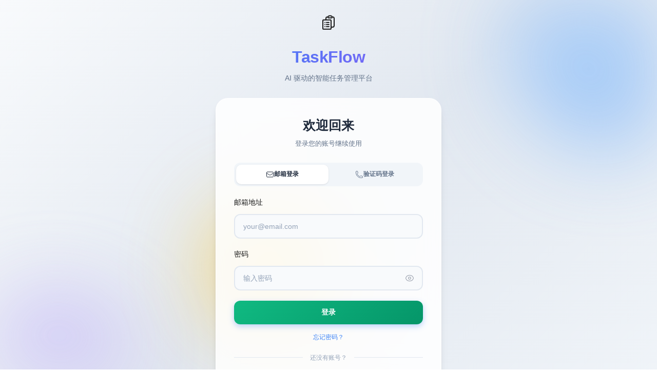

--- FILE ---
content_type: text/css
request_url: https://guruindonesia.id/assets/index-CN0Q1V9R.css
body_size: 88167
content:
.access-denied{display:flex;flex-direction:column;align-items:center;justify-content:center;min-height:60vh;text-align:center;padding:40px}.denied-icon{font-size:64px;margin-bottom:24px;opacity:.8}.access-denied h2{font-size:24px;font-weight:600;color:var(--text-primary);margin:0 0 12px}.access-denied p{font-size:15px;color:var(--text-secondary);margin:0 0 8px}.denied-hint{font-size:13px;color:var(--text-tertiary);margin-bottom:24px}.loading-state{display:flex;flex-direction:column;align-items:center;justify-content:center;min-height:60vh}.loading-state p{color:var(--text-secondary);font-size:14px}.notification-center-panel{display:flex;flex-direction:column;min-height:200px;max-height:500px}.notification-header{display:flex;justify-content:space-between;align-items:center;padding:14px 16px;border-bottom:1px solid var(--border-primary, #e5e7eb);flex-shrink:0}.notification-header h3{font-size:15px;font-weight:600;color:var(--text-primary, #111827);margin:0;display:flex;align-items:center;gap:6px}.mark-all-btn{font-size:13px;color:var(--color-brand, #6366f1);background:transparent;border:none;cursor:pointer;padding:6px 12px;border-radius:6px;transition:all .15s ease;white-space:nowrap}.mark-all-btn:hover{background-color:#6366f11a}.notification-list{flex:1;overflow-y:auto}.notification-loading,.notification-empty{display:flex;flex-direction:column;align-items:center;justify-content:center;padding:var(--space-12);text-align:center;color:var(--text-secondary)}.notification-loading .loading-spinner{width:32px;height:32px;border:3px solid var(--border-primary);border-top-color:var(--color-brand);border-radius:50%;animation:spin .8s linear infinite;margin-bottom:var(--space-3)}.empty-icon{font-size:48px;display:block;margin-bottom:var(--space-3);opacity:.5}.notification-item{display:flex;gap:var(--space-3);padding:var(--space-4);border-bottom:1px solid var(--border-primary);transition:background-color var(--duration-fast) var(--ease-default)}.notification-item:last-child{border-bottom:none}.notification-item:hover{background-color:var(--bg-hover)}.notification-item.unread{background-color:var(--color-brand-alpha-10)}.notification-item.unread:hover{background-color:var(--bg-hover)}.notification-icon{font-size:20px;flex-shrink:0;width:32px;height:32px;display:flex;align-items:center;justify-content:center;background-color:var(--bg-hover);border-radius:var(--radius-lg)}.notification-content{flex:1;min-width:0}.notification-title{font-size:var(--text-sm);font-weight:var(--font-medium);color:var(--text-primary);margin-bottom:var(--space-1)}.notification-message{font-size:var(--text-sm);color:var(--text-secondary);line-height:var(--leading-relaxed);display:-webkit-box;-webkit-line-clamp:2;-webkit-box-orient:vertical;overflow:hidden}.notification-meta{display:flex;align-items:center;gap:var(--space-3);margin-top:var(--space-2)}.notification-time{font-size:var(--text-xs);color:var(--text-tertiary)}.notification-link{font-size:var(--text-xs);color:var(--color-brand);text-decoration:none}.notification-link:hover{text-decoration:underline}.notification-actions{display:flex;gap:var(--space-1);opacity:0;transition:opacity var(--duration-fast) var(--ease-default);flex-shrink:0}.notification-item:hover .notification-actions{opacity:1}.action-btn{width:24px;height:24px;display:flex;align-items:center;justify-content:center;border:none;background-color:var(--bg-surface-secondary);border-radius:var(--radius-sm);cursor:pointer;font-size:var(--text-sm);color:var(--text-secondary);transition:all var(--duration-fast) var(--ease-default)}.action-btn:hover{background-color:var(--color-success-alpha-10);color:var(--color-success)}.action-btn.delete:hover{background-color:var(--color-danger-alpha-10);color:var(--color-danger)}.ws-bottom-nav{display:none}@media (max-width: 768px){.ws-bottom-nav{position:fixed;bottom:0;left:0;width:100%;height:calc(60px + env(safe-area-inset-bottom,0px));background:var(--ws-bg-card, #FFFFFF);border-top:1px solid var(--ws-border, #E7E5E4);display:flex;justify-content:space-around;align-items:flex-start;padding-top:8px;z-index:100}[data-theme=dark] .ws-bottom-nav{background:var(--ws-bg-card, #292524);border-top-color:var(--ws-border, #44403C)}.ws-nav-item{display:flex;flex-direction:column;align-items:center;gap:4px;font-size:10px;color:var(--ws-text-sub, #A8A29E);width:60px;background:none;border:none;padding:0;text-decoration:none;transition:color .15s ease;cursor:pointer;-webkit-tap-highlight-color:transparent}.ws-nav-item.active{color:var(--ws-primary, #F97316);font-weight:600}.ws-nav-item svg{width:24px;height:24px}.ws-nav-fab-wrapper{position:relative;top:-24px}.ws-nav-fab{width:56px;height:56px;background:var(--ws-primary, #F97316);border-radius:50%;border:4px solid var(--ws-bg-body, #FFFBF5);color:#fff;display:grid;place-items:center;box-shadow:0 4px 10px #f9731666;transition:transform .2s ease;cursor:pointer}.ws-nav-fab:active{transform:scale(.9)}.ws-nav-fab svg{width:28px;height:28px}[data-theme=dark] .ws-nav-fab{border-color:var(--ws-bg-body, #1C1917);box-shadow:0 4px 10px #fb923c4d}.ws-sheet-overlay{position:fixed;top:0;right:0;bottom:0;left:0;background:#1c191766;z-index:200;opacity:0;pointer-events:none;transition:opacity .3s ease}.ws-sheet-overlay.show{opacity:1;pointer-events:auto}.ws-sheet-modal{position:fixed;bottom:0;left:0;right:0;background:var(--ws-bg-card, #FFFFFF);border-radius:24px 24px 0 0;padding:24px;padding-bottom:calc(24px + env(safe-area-inset-bottom,0px));z-index:201;transform:translateY(100%);transition:transform .3s cubic-bezier(.2,.9,.2,1)}.ws-sheet-modal.show{transform:translateY(0)}[data-theme=dark] .ws-sheet-modal{background:var(--ws-bg-card, #292524)}.ws-sheet-modal:before{content:"";display:block;width:36px;height:5px;background:var(--ws-border, #E7E5E4);border-radius:3px;margin:0 auto 16px}.ws-sheet-header{font-size:18px;font-weight:700;margin-bottom:20px;color:var(--ws-text-title, #1C1917)}.ws-more-menu-grid{display:grid;grid-template-columns:repeat(4,1fr);gap:16px}.ws-more-menu-item{display:flex;flex-direction:column;align-items:center;gap:8px;padding:16px 8px;background:var(--ws-bg-body, #FFFBF5);border-radius:16px;text-decoration:none;transition:transform .1s ease,background-color .15s ease;cursor:pointer}.ws-more-menu-item:active{transform:scale(.95);background:var(--ws-border-light, #F5F5F4)}.ws-more-menu-item.active{background:var(--ws-primary-light, #FFF7ED)}[data-theme=dark] .ws-more-menu-item{background:var(--ws-bg-body, #1C1917)}[data-theme=dark] .ws-more-menu-item.active{background:var(--ws-primary-light, #431407)}.ws-more-menu-icon{width:48px;height:48px;display:grid;place-items:center;background:var(--ws-bg-card, #FFFFFF);border-radius:12px;color:var(--ws-text-body, #57534E);box-shadow:0 2px 4px #0000000a}.ws-more-menu-item.active .ws-more-menu-icon{background:var(--ws-primary, #F97316);color:#fff}[data-theme=dark] .ws-more-menu-icon{background:var(--ws-bg-card, #292524)}.ws-more-menu-label{font-size:12px;font-weight:500;color:var(--ws-text-body, #57534E);text-align:center}.ws-more-menu-item.active .ws-more-menu-label{color:var(--ws-primary, #F97316);font-weight:600}.ws-btn{display:inline-flex;align-items:center;justify-content:center;gap:8px;font-weight:600;border:none;border-radius:12px;transition:all .15s ease;cursor:pointer;-webkit-tap-highlight-color:transparent}.ws-btn:active{transform:scale(.97);opacity:.9}.ws-btn-md{height:44px;padding:0 20px;font-size:15px}.ws-btn-block{width:100%}.ws-btn-secondary{background:var(--ws-primary-light, #FFF7ED);color:var(--ws-primary, #F97316)}[data-theme=dark] .ws-btn-secondary{background:var(--ws-primary-light, #431407);color:var(--ws-primary, #FB923C)}}.mobile-nav,.mobile-menu-overlay,.mobile-menu{display:none}.cwm-overlay{position:fixed;top:0;right:0;bottom:0;left:0;z-index:99999;display:flex;align-items:center;justify-content:center;padding:16px;font-family:-apple-system,BlinkMacSystemFont,Segoe UI,Roboto,sans-serif}.cwm-backdrop{position:absolute;top:0;right:0;bottom:0;left:0;background:#0f172a66;-webkit-backdrop-filter:blur(4px);backdrop-filter:blur(4px);animation:cwm-fade-in .2s ease-out}@keyframes cwm-fade-in{0%{opacity:0}to{opacity:1}}.cwm-modal{position:relative;background:#fff;border-radius:16px;box-shadow:0 25px 50px -12px #00000040;width:100%;max-width:420px;overflow:hidden;animation:cwm-zoom-in .2s ease-out;border:1px solid #f1f5f9}@keyframes cwm-zoom-in{0%{opacity:0;transform:scale(.95)}to{opacity:1;transform:scale(1)}}.cwm-header{height:112px;position:relative;transition:background .5s ease}.cwm-close-btn{position:absolute;top:12px;right:12px;padding:6px;border-radius:9999px;background:#0000001a;border:none;color:#fffc;cursor:pointer;transition:all .2s;-webkit-backdrop-filter:blur(4px);backdrop-filter:blur(4px);display:flex;align-items:center;justify-content:center}.cwm-close-btn:hover{background:#0003;color:#fff}.cwm-close-btn:disabled{opacity:.5;cursor:not-allowed}.cwm-content{padding:0 32px 32px;margin-top:-48px;position:relative}.cwm-logo-wrapper{display:flex;justify-content:center;margin-bottom:24px}.cwm-logo{width:96px;height:96px;border-radius:16px;box-shadow:0 20px 25px -5px #0000001a,0 8px 10px -6px #0000001a;ring:4px solid white;display:flex;align-items:center;justify-content:center;position:relative;cursor:pointer;overflow:hidden;border:4px solid white;transition:transform .2s}.cwm-logo:hover{transform:scale(1.02)}.cwm-logo-letter{color:#fff;font-weight:700;font-size:40px;text-shadow:0 2px 4px rgba(0,0,0,.1)}.cwm-logo-overlay{position:absolute;top:0;right:0;bottom:0;left:0;background:#0003;opacity:0;display:flex;flex-direction:column;align-items:center;justify-content:center;color:#fff;transition:opacity .2s;-webkit-backdrop-filter:blur(2px);backdrop-filter:blur(2px)}.cwm-logo:hover .cwm-logo-overlay{opacity:1}.cwm-logo-overlay span{font-size:10px;font-weight:500;text-transform:uppercase;letter-spacing:.05em;margin-top:4px}.cwm-form{display:flex;flex-direction:column;gap:24px}.cwm-title-section{text-align:center}.cwm-title{font-size:24px;font-weight:700;color:#1e293b;margin:0 0 4px}.cwm-subtitle{font-size:14px;color:#64748b;margin:0}.cwm-error{background:#fef2f2;border:1px solid #fecaca;color:#dc2626;padding:12px 16px;border-radius:12px;font-size:14px;text-align:center}.cwm-fields{display:flex;flex-direction:column;gap:20px}.cwm-field{display:flex;flex-direction:column;gap:8px}.cwm-label{font-size:11px;font-weight:700;color:#64748b;text-transform:uppercase;letter-spacing:.05em;margin-left:4px}.cwm-input-wrapper{position:relative}.cwm-input{width:100%;font-size:16px;padding:12px 16px;border-radius:12px;border:1px solid #e2e8f0;background:#f8fafc;outline:none;transition:all .2s;font-weight:500;box-sizing:border-box}.cwm-input::placeholder{color:#94a3b8}.cwm-input:hover{background:#fff}.cwm-input:focus{background:#fff;border-color:#6366f1;box-shadow:0 0 0 4px #6366f11a}.cwm-input:disabled{opacity:.6;cursor:not-allowed}.cwm-url-preview{display:flex;align-items:center;gap:6px;margin-left:4px;font-size:12px;opacity:0;transform:translateY(-8px);transition:all .2s}.cwm-url-preview.visible{opacity:1;transform:translateY(0)}.cwm-url-preview svg{color:#94a3b8}.cwm-url-base{color:#94a3b8}.cwm-url-slug{color:#6366f1;font-weight:700;background:#eef2ff;padding:2px 6px;border-radius:4px}.cwm-size-options{display:grid;grid-template-columns:repeat(3,1fr);gap:12px}.cwm-size-option{cursor:pointer;position:relative}.cwm-size-option input{position:absolute;opacity:0;pointer-events:none}.cwm-size-label{text-align:center;padding:10px 0;border-radius:12px;border:1px solid #e2e8f0;background:#fff;font-size:14px;font-weight:500;color:#475569;transition:all .2s}.cwm-size-option:hover .cwm-size-label{border-color:#a5b4fc;box-shadow:0 1px 2px #0000000d}.cwm-size-option input:checked+.cwm-size-label{background:#6366f1;border-color:#6366f1;color:#fff;box-shadow:0 4px 6px -1px #6366f14d}.cwm-size-option input:disabled+.cwm-size-label{opacity:.6;cursor:not-allowed}.cwm-use-options{display:flex;flex-direction:column;gap:12px}.cwm-use-option{display:flex;align-items:center;gap:16px;padding:14px;border-radius:12px;border:1px solid #e2e8f0;background:#fff;cursor:pointer;transition:all .2s;position:relative;overflow:hidden}.cwm-use-option:before{content:"";position:absolute;top:0;right:0;bottom:0;left:0;border:2px solid #6366f1;border-radius:12px;opacity:0;transition:opacity .2s;pointer-events:none}.cwm-use-option.selected:before{opacity:1}.cwm-use-option:hover{border-color:#a5b4fc;box-shadow:0 1px 2px #0000000d}.cwm-use-option input{position:absolute;opacity:0;pointer-events:none}.cwm-use-icon{width:40px;height:40px;border-radius:10px;display:flex;align-items:center;justify-content:center;flex-shrink:0;transition:transform .3s}.cwm-use-option:hover .cwm-use-icon{transform:scale(1.1)}.cwm-use-icon.work{background:#dcfce7;color:#16a34a}.cwm-use-icon.education{background:#fef3c7;color:#d97706}.cwm-use-info{flex:1;min-width:0}.cwm-use-title{font-size:14px;font-weight:700;color:#1e293b;transition:color .2s}.cwm-use-option:hover .cwm-use-title{color:#4f46e5}.cwm-use-desc{font-size:12px;color:#64748b;margin-top:2px}.cwm-use-radio{width:20px;height:20px;border-radius:9999px;border:2px solid #e2e8f0;display:flex;align-items:center;justify-content:center;flex-shrink:0;transition:all .2s}.cwm-use-radio:after{content:"";width:8px;height:8px;background:#fff;border-radius:9999px;opacity:0;transition:opacity .2s}.cwm-use-option.selected .cwm-use-radio{background:#6366f1;border-color:#6366f1}.cwm-use-option.selected .cwm-use-radio:after{opacity:1}.cwm-actions{display:flex;gap:16px;margin-top:32px;padding-top:8px}.cwm-btn-cancel{flex:1;padding:12px;font-size:14px;font-weight:700;color:#64748b;background:transparent;border:none;border-radius:12px;cursor:pointer;transition:all .2s}.cwm-btn-cancel:hover{color:#1e293b;background:#f1f5f9}.cwm-btn-cancel:disabled{opacity:.5;cursor:not-allowed}.cwm-btn-submit{flex:2;padding:12px;font-size:14px;font-weight:700;color:#fff;background:#6366f1;border:none;border-radius:12px;cursor:pointer;transition:all .2s;box-shadow:0 4px 6px -1px #6366f140}.cwm-btn-submit:hover:not(:disabled){background:#4f46e5;box-shadow:0 10px 15px -3px #6366f14d;transform:translateY(-1px)}.cwm-btn-submit:disabled{opacity:.5;cursor:not-allowed;transform:none}[data-theme=dark] .cwm-modal{background:#1e293b;border-color:#334155}[data-theme=dark] .cwm-title{color:#f1f5f9}[data-theme=dark] .cwm-subtitle,[data-theme=dark] .cwm-label{color:#94a3b8}[data-theme=dark] .cwm-input{background:#334155;border-color:#475569;color:#f1f5f9}[data-theme=dark] .cwm-input:hover,[data-theme=dark] .cwm-input:focus{background:#3b4252}[data-theme=dark] .cwm-input::placeholder{color:#64748b}[data-theme=dark] .cwm-size-label{background:#334155;border-color:#475569;color:#e2e8f0}[data-theme=dark] .cwm-use-option{background:#334155;border-color:#475569}[data-theme=dark] .cwm-use-title{color:#f1f5f9}[data-theme=dark] .cwm-use-desc{color:#94a3b8}[data-theme=dark] .cwm-use-radio{border-color:#475569}[data-theme=dark] .cwm-btn-cancel{color:#94a3b8}[data-theme=dark] .cwm-btn-cancel:hover{color:#f1f5f9;background:#334155}[data-theme=dark] .cwm-error{background:#dc26261a;border-color:#dc26264d}.app-layout{display:flex;min-height:100vh;background-color:var(--bg-base)}.sidebar-v2{display:flex;flex-direction:column;height:100vh;background:#fff;border-right:1px solid #e2e8f0;position:sticky;top:0;overflow:visible;width:256px;flex-shrink:0;transition:width .3s cubic-bezier(.4,0,.2,1);z-index:20}.sidebar-v2.collapsed{width:80px;cursor:pointer}.sidebar-v2.collapsed:hover{background:#f8fafc4d}[data-theme=dark] .sidebar-v2{background:#0f172a;border-right-color:#1e293b}[data-theme=dark] .sidebar-v2.collapsed:hover{background:#1e293b80}.sidebar-header{display:flex;align-items:center;justify-content:space-between;padding:16px;border-bottom:1px solid #f1f5f9;height:64px;gap:8px}.sidebar-header.collapsed{flex-direction:column;justify-content:center;padding:12px 8px;height:auto}[data-theme=dark] .sidebar-header{border-bottom-color:#1e293b}.sidebar-toggle{padding:6px;background:transparent;border:none;border-radius:8px;color:#94a3b8;cursor:pointer;transition:all .2s;flex-shrink:0}.sidebar-toggle:hover{background:#f1f5f9;color:#6366f1}[data-theme=dark] .sidebar-toggle:hover{background:#1e293b;color:#818cf8}.ws-switcher-wrapper{position:relative;flex:1;min-width:0}.ws-switcher-btn{display:flex;align-items:center;gap:12px;padding:8px;width:100%;background:transparent;border:none;border-radius:12px;cursor:pointer;transition:all .2s;text-align:left}.ws-switcher-btn:hover{background:#f8fafc}.ws-switcher-btn.collapsed{padding:0;justify-content:center}.ws-switcher-btn.collapsed:hover{background:transparent}[data-theme=dark] .ws-switcher-btn:hover{background:#1e293b}[data-theme=dark] .ws-switcher-btn.collapsed:hover{background:transparent}.ws-logo{width:32px;height:32px;border-radius:8px;display:flex;align-items:center;justify-content:center;color:#fff;font-weight:700;font-size:13px;box-shadow:0 2px 8px #6366f140;flex-shrink:0;transition:all .2s}.ws-switcher-btn:hover .ws-logo{box-shadow:0 4px 12px #6366f159}.ws-info{flex:1;min-width:0;animation:fadeIn .2s ease}.ws-name{display:block;font-size:14px;font-weight:700;color:#1e293b;white-space:nowrap;overflow:hidden;text-overflow:ellipsis}[data-theme=dark] .ws-name{color:#f1f5f9}.ws-plan{display:block;font-size:10px;color:#94a3b8;margin-top:1px}.ws-chevron{color:#94a3b8;transition:transform .2s;flex-shrink:0}.ws-chevron.rotated{transform:rotate(180deg)}.ws-switcher-btn:hover .ws-chevron{color:#64748b}.ws-menu-portal{background:#fff;border:1px solid #e2e8f0;border-radius:12px;box-shadow:0 10px 40px #00000026;padding:8px;width:240px;animation:fadeInScale .2s ease-out}@keyframes fadeInScale{0%{opacity:0;transform:scale(.95)}to{opacity:1;transform:scale(1)}}[data-theme=dark] .ws-menu-portal{background:#1e293b;border-color:#334155;box-shadow:0 10px 40px #0006}.ws-menu{position:fixed;background:#fff;border:1px solid #e2e8f0;border-radius:12px;box-shadow:0 10px 40px #00000026;z-index:9999;padding:8px;width:240px;overflow:hidden}.ws-menu.popup-down{top:72px;left:16px;animation:slideDown .2s ease-out}.ws-menu.popup-right{top:16px;left:96px;animation:slideRight .2s ease-out}@keyframes slideDown{0%{opacity:0;transform:translateY(-8px)}to{opacity:1;transform:translateY(0)}}@keyframes slideRight{0%{opacity:0;transform:translate(-8px)}to{opacity:1;transform:translate(0)}}[data-theme=dark] .ws-menu{background:#1e293b;border-color:#334155}.ws-menu-header{padding:8px 8px 12px;font-size:10px;font-weight:700;color:#94a3b8;text-transform:uppercase;letter-spacing:.05em}.ws-menu-list{display:flex;flex-direction:column;gap:2px}.ws-menu-item{display:flex;align-items:center;gap:12px;width:100%;padding:10px;border:none;background:none;border-radius:10px;cursor:pointer;transition:background .15s;text-align:left}.ws-menu-item:hover{background:#f8fafc}[data-theme=dark] .ws-menu-item:hover{background:#334155}.ws-menu-item.active{background:#eff6ff}[data-theme=dark] .ws-menu-item.active{background:#6366f126}.ws-menu-logo{width:28px;height:28px;border-radius:6px;display:flex;align-items:center;justify-content:center;color:#fff;font-weight:600;font-size:11px;flex-shrink:0}.ws-menu-info{flex:1;display:flex;flex-direction:column;gap:2px;min-width:0}.ws-menu-name{font-size:13px;font-weight:500;color:#1e293b}[data-theme=dark] .ws-menu-name{color:#f1f5f9}.ws-menu-check{color:#6366f1;flex-shrink:0}.ws-menu-divider{height:1px;background:#f1f5f9;margin:8px 0}[data-theme=dark] .ws-menu-divider{background:#334155}.ws-menu-create{display:flex;align-items:center;gap:12px;width:100%;padding:10px;border:none;background:none;border-radius:10px;cursor:pointer;font-size:13px;color:#64748b;transition:all .15s;text-align:left}.ws-menu-create:hover{background:#f8fafc;color:#6366f1}[data-theme=dark] .ws-menu-create:hover{background:#334155;color:#818cf8}.ws-menu-create-icon{width:28px;height:28px;border:1px dashed #cbd5e1;border-radius:6px;display:flex;align-items:center;justify-content:center}[data-theme=dark] .ws-menu-create-icon{border-color:#475569}.sidebar-nav{flex:1;overflow-y:auto;padding:12px;scrollbar-width:none;-ms-overflow-style:none}.sidebar-nav::-webkit-scrollbar{display:none}.nav-group{margin-bottom:24px}.nav-group:last-child{margin-bottom:0}.sidebar-v2.collapsed .nav-group{margin-bottom:8px}.nav-group-title{font-size:10px;font-weight:700;color:#94a3b8;text-transform:uppercase;letter-spacing:.05em;padding:0 12px;margin-bottom:8px;animation:fadeIn .2s ease}.nav-group-divider{height:1px;background:#f1f5f9;margin:0 8px 8px}[data-theme=dark] .nav-group-divider{background:#1e293b}.sidebar-v2.collapsed .nav-group:first-child .nav-group-divider{display:none}.nav-items{display:flex;flex-direction:column;gap:2px}.nav-item-v2{display:flex;align-items:center;justify-content:space-between;padding:10px 12px;border-radius:10px;font-size:14px;font-weight:500;color:#64748b;text-decoration:none;transition:all .2s;position:relative}.sidebar-v2.collapsed .nav-item-v2{justify-content:center;padding:10px}.nav-item-v2:hover{background:#f8fafc;color:#1e293b}[data-theme=dark] .nav-item-v2{color:#94a3b8}[data-theme=dark] .nav-item-v2:hover{background:#1e293b;color:#f1f5f9}.nav-item-v2.active{background:#eff6ff;color:#6366f1}[data-theme=dark] .nav-item-v2.active{background:#6366f11f;color:#818cf8}.nav-item-left{display:flex;align-items:center;gap:12px;transition:gap .3s ease}.sidebar-v2.collapsed .nav-item-left{gap:0}.nav-label{animation:fadeIn .2s ease;white-space:nowrap}.sidebar-v2.collapsed .nav-label{display:none}.nav-icon{color:#94a3b8;transition:color .15s;flex-shrink:0}.nav-item-v2:hover .nav-icon{color:#64748b}.nav-item-v2.active .nav-icon{color:#6366f1}[data-theme=dark] .nav-item-v2.active .nav-icon{color:#818cf8}.nav-icon.ai-icon{color:#6366f1}[data-theme=dark] .nav-icon.ai-icon{color:#818cf8}.nav-badge{font-size:10px;font-weight:600;padding:3px 8px;border-radius:6px;background:#f1f5f9;color:#64748b;border:1px solid #e2e8f0;box-shadow:0 1px 2px #0000000a}.nav-badge.active{background:#dbeafe;color:#6366f1;border-color:#bfdbfe}.nav-badge.ai-badge{background:linear-gradient(135deg,#6366f1,#8b5cf6);color:#fff;border:none}[data-theme=dark] .nav-badge{background:#334155;color:#94a3b8;border-color:#475569}[data-theme=dark] .nav-badge.active{background:#6366f133;color:#818cf8;border-color:#6366f14d}.nav-badge-dot{position:absolute;top:8px;right:8px;width:6px;height:6px;border-radius:50%;background:#6366f1;border:1px solid white}.nav-badge-dot.ai-dot{background:linear-gradient(135deg,#6366f1,#8b5cf6)}[data-theme=dark] .nav-badge-dot{border-color:#0f172a}.nav-tooltip{position:absolute;left:100%;top:50%;transform:translateY(-50%);margin-left:12px;padding:8px 12px;background:#1e293b;color:#fff;font-size:12px;font-weight:500;border-radius:8px;white-space:nowrap;opacity:0;pointer-events:none;transition:opacity .15s;z-index:100;box-shadow:0 4px 12px #00000026}.nav-tooltip:before{content:"";position:absolute;left:-4px;top:50%;transform:translateY(-50%) rotate(45deg);width:8px;height:8px;background:#1e293b}.sidebar-v2.collapsed .nav-item-v2:hover .nav-tooltip{opacity:1}.sidebar-v2:not(.collapsed) .nav-tooltip{display:none}.sidebar-user-menu{position:relative}.user-popup{position:absolute;z-index:9999}.user-popup.popup-top{bottom:100%;left:0;width:100%;padding:0 12px;margin-bottom:8px;animation:slideUp .2s ease-out}.user-popup.popup-right{left:100%;bottom:0;width:224px;margin-left:16px;animation:slideRight .2s ease-out}@keyframes slideUp{0%{opacity:0;transform:translateY(8px)}to{opacity:1;transform:translateY(0)}}.user-popup-content{background:#fff;border:1px solid #e2e8f0;border-radius:12px;box-shadow:0 20px 40px #0000001f;overflow:hidden}[data-theme=dark] .user-popup-content{background:#1e293b;border-color:#334155}.user-popup-header{padding:12px 14px;border-bottom:1px solid #f1f5f9;background:#f8fafc80}[data-theme=dark] .user-popup-header{background:#0f172a80;border-bottom-color:#334155}.user-popup-label{font-size:10px;font-weight:700;color:#94a3b8;text-transform:uppercase;letter-spacing:.05em;margin:0 0 2px}.user-popup-email{font-size:13px;font-weight:600;color:#1e293b;margin:0;white-space:nowrap;overflow:hidden;text-overflow:ellipsis}[data-theme=dark] .user-popup-email{color:#f1f5f9}.user-popup-items{padding:6px;display:flex;flex-direction:column;gap:2px}.user-popup-item{display:flex;align-items:center;gap:10px;width:100%;padding:10px 12px;font-size:13px;color:#64748b;background:transparent;border:none;border-radius:8px;cursor:pointer;transition:all .15s;text-align:left}.user-popup-item:hover{background:#f8fafc;color:#1e293b}[data-theme=dark] .user-popup-item{color:#94a3b8}[data-theme=dark] .user-popup-item:hover{background:#334155;color:#f1f5f9}.user-popup-item svg{color:#94a3b8;flex-shrink:0}.user-popup-item:hover svg{color:#64748b}.user-popup-divider{height:1px;background:#f1f5f9;margin:0 6px}[data-theme=dark] .user-popup-divider{background:#334155}.user-popup-logout{display:flex;align-items:center;gap:10px;width:calc(100% - 12px);margin:6px;padding:10px 12px;font-size:13px;font-weight:500;color:#f43f5e;background:transparent;border:none;border-radius:8px;cursor:pointer;transition:all .15s;text-align:left}.user-popup-logout:hover{background:#fff1f2}[data-theme=dark] .user-popup-logout:hover{background:#f43f5e1a}.user-popup-logout svg{color:#fda4af;flex-shrink:0}.user-popup-logout:hover svg{color:#f43f5e}.user-trigger-wrapper{padding:12px;background:#fff;border-top:1px solid #f1f5f9;transition:padding .3s ease}.user-trigger-wrapper.collapsed{padding:8px}[data-theme=dark] .user-trigger-wrapper{background:#0f172a;border-top-color:#1e293b}.user-trigger{display:flex;align-items:center;gap:12px;width:100%;padding:8px;background:transparent;border:1px solid transparent;border-radius:12px;cursor:pointer;transition:all .2s}.user-trigger.collapsed{justify-content:center;width:48px;height:48px;margin:0 auto;padding:0}.user-trigger:hover{background:#f8fafc;border-color:#e2e8f0}.user-trigger.active{background:#eff6ff;border-color:#c7d2fe}[data-theme=dark] .user-trigger:hover{background:#1e293b;border-color:#334155}[data-theme=dark] .user-trigger.active{background:#6366f11f;border-color:#4f46e5}.user-avatar-wrapper{position:relative;flex-shrink:0}.user-avatar{width:40px;height:40px;border-radius:50%;background:linear-gradient(135deg,#6366f1,#8b5cf6);display:flex;align-items:center;justify-content:center;color:#fff;font-size:14px;font-weight:700;box-shadow:0 2px 8px #6366f140;transition:all .2s}.user-trigger.collapsed .user-avatar{width:36px;height:36px;font-size:12px}.user-avatar img{width:100%;height:100%;border-radius:50%;object-fit:cover}.user-trigger:hover .user-avatar{box-shadow:0 4px 12px #6366f159}.user-avatar.active{background:#6366f1}.user-status-dot{position:absolute;bottom:0;right:0;width:10px;height:10px;background:#10b981;border:2px solid white;border-radius:50%}[data-theme=dark] .user-status-dot{border-color:#0f172a}.user-info{display:flex;flex-direction:column;align-items:flex-start;flex:1;min-width:0;animation:fadeIn .2s ease}.user-name{font-size:14px;font-weight:600;color:#1e293b;white-space:nowrap;overflow:hidden;text-overflow:ellipsis;width:100%;text-align:left;transition:color .15s}.user-name.active{color:#6366f1}[data-theme=dark] .user-name{color:#f1f5f9}[data-theme=dark] .user-name.active{color:#818cf8}.user-role{font-size:12px;color:#94a3b8;white-space:nowrap;overflow:hidden;text-overflow:ellipsis;width:100%;text-align:left}.user-trigger:hover .user-role{color:#64748b}.user-chevron{color:#94a3b8;transition:all .2s;flex-shrink:0}.user-chevron.rotated{transform:rotate(180deg);color:#6366f1}.user-trigger:hover .user-chevron{color:#64748b}.main-container{flex:1;display:flex;flex-direction:column;height:100vh;overflow-y:auto;min-width:0;transition:all .3s ease;scrollbar-width:none;-ms-overflow-style:none;background:#fff}.main-container::-webkit-scrollbar{display:none}[data-theme=dark] .main-container{background:#0f172a}.topbar{display:flex;align-items:center;justify-content:space-between;height:64px;padding:0 24px;background:#fff;border-bottom:1px solid #e2e8f0;flex-shrink:0;position:sticky;top:0;z-index:100}[data-theme=dark] .topbar{background:#1e293b;border-bottom-color:#334155}.topbar-left{display:flex;align-items:center;gap:16px}.current-workspace-name{font-size:18px;font-weight:700;color:#1e293b}[data-theme=dark] .current-workspace-name{color:#f1f5f9}.topbar-right{display:flex;align-items:center;gap:8px}.topbar-btn{width:40px;height:40px;display:flex;align-items:center;justify-content:center;border:none;background:transparent;border-radius:10px;cursor:pointer;color:#64748b;transition:all .15s}.topbar-btn:hover{background:#f1f5f9;color:#1e293b}[data-theme=dark] .topbar-btn:hover{background:#334155;color:#f1f5f9}.notification-wrapper,.notification-btn{position:relative}.notification-badge{position:absolute;top:4px;right:4px;min-width:18px;height:18px;padding:0 5px;font-size:10px;font-weight:700;color:#fff;background:#f43f5e;border-radius:100px;display:flex;align-items:center;justify-content:center}.notification-wrapper .notification-center-panel{position:absolute;top:calc(100% + 8px);right:0;width:380px;min-height:200px;max-height:calc(100vh - 100px);background:#fff;border:1px solid #e2e8f0;border-radius:16px;box-shadow:0 20px 40px #00000026;z-index:1000;animation:slideDown .2s ease-out;overflow:hidden}[data-theme=dark] .notification-wrapper .notification-center-panel{background:#1e293b;border-color:#334155}.notification-overlay{position:fixed;top:0;left:0;right:0;bottom:0;z-index:999}.theme-switcher{display:flex;align-items:center;background:#f1f5f9;border-radius:10px;padding:4px}[data-theme=dark] .theme-switcher{background:#334155}.theme-btn{width:32px;height:32px;display:flex;align-items:center;justify-content:center;border:none;background:transparent;border-radius:8px;cursor:pointer;color:#94a3b8;transition:all .15s}.theme-btn:hover{color:#64748b}.theme-btn.active{background:#fff;color:#6366f1;box-shadow:0 1px 3px #0000001a}[data-theme=dark] .theme-btn.active{background:#1e293b;color:#818cf8}.main-content{flex:1;padding:24px;width:100%}@media (max-width: 768px){.app-layout{min-height:100vh;min-height:-webkit-fill-available}.sidebar-v2{display:none}.app-layout[data-mobile-new-layout=true] .topbar{display:none!important}.app-layout[data-mobile-new-layout=true] .main-content{padding:0}.topbar{height:52px;padding:0 16px;padding-top:env(safe-area-inset-top,0);background:#ffffffe6;backdrop-filter:saturate(180%) blur(20px);-webkit-backdrop-filter:saturate(180%) blur(20px);border-bottom:.5px solid rgba(60,60,67,.12)}[data-theme=dark] .topbar{background:#1e1e1ee6;border-bottom-color:#545458a6}.topbar-left{gap:8px}.current-workspace-name{font-size:17px;letter-spacing:-.4px}.topbar-right{gap:4px}.topbar-btn{width:44px;height:44px}.theme-switcher{display:none!important}.main-content{padding:0;padding-bottom:calc(49px + env(safe-area-inset-bottom,0));min-height:calc(100vh - 52px - env(safe-area-inset-top,0));background:#f2f2f7}[data-theme=dark] .main-content{background:#000}}.login-page{min-height:100vh;display:flex;align-items:center;justify-content:center;background:linear-gradient(135deg,#f8fafc,#e2e8f0,#f1f5f9);padding:1rem;position:relative;overflow:hidden}.login-bg{position:absolute;top:0;right:0;bottom:0;left:0;overflow:hidden;pointer-events:none}.bg-shape{position:absolute;border-radius:50%;filter:blur(80px);opacity:.6}.shape-1{width:400px;height:400px;background:linear-gradient(135deg,#93c5fd,#60a5fa);top:-100px;right:-100px;animation:float 20s ease-in-out infinite}.shape-2{width:300px;height:300px;background:linear-gradient(135deg,#c4b5fd,#a78bfa);bottom:-50px;left:-50px;animation:float 25s ease-in-out infinite reverse}.shape-3{width:250px;height:250px;background:linear-gradient(135deg,#fcd34d,#fbbf24);top:50%;left:30%;animation:float 18s ease-in-out infinite}@keyframes float{0%,to{transform:translate(0) scale(1)}25%{transform:translate(30px,-30px) scale(1.05)}50%{transform:translate(-20px,20px) scale(.95)}75%{transform:translate(20px,10px) scale(1.02)}}.login-container{width:100%;max-width:440px;position:relative;z-index:1}.login-header{text-align:center;margin-bottom:2rem}.logo-icon{font-size:3rem;margin-bottom:.75rem;animation:bounce 2s ease-in-out infinite}@keyframes bounce{0%,to{transform:translateY(0)}50%{transform:translateY(-8px)}}.login-logo{font-size:2.25rem;font-weight:800;background:linear-gradient(135deg,#3b82f6,#8b5cf6);-webkit-background-clip:text;-webkit-text-fill-color:transparent;background-clip:text;margin-bottom:.5rem;font-family:SF Pro Display,-apple-system,BlinkMacSystemFont,Segoe UI,sans-serif;letter-spacing:-.5px}.login-subtitle{color:#64748b;font-size:1rem;font-weight:500}.auth-form{background:#ffffffd9;backdrop-filter:blur(20px);-webkit-backdrop-filter:blur(20px);border:1px solid rgba(255,255,255,.9);border-radius:24px;padding:2.5rem;box-shadow:0 4px 6px -1px #0000000d,0 10px 15px -3px #00000014,0 20px 25px -5px #0000000d}.form-title{font-size:1.75rem;font-weight:700;color:#1e293b;margin-bottom:.5rem;text-align:center}.form-subtitle{color:#64748b;font-size:.95rem;text-align:center;margin-bottom:2rem}.error-message{background:linear-gradient(135deg,#fef2f2,#fee2e2);border:1px solid #fecaca;color:#dc2626;padding:.875rem 1rem;border-radius:12px;margin-bottom:1.25rem;font-size:.875rem;display:flex;align-items:center;gap:.5rem}.error-message:before{content:"⚠️"}.success-message{background:linear-gradient(135deg,#f0fdf4,#dcfce7);border:1px solid #bbf7d0;color:#16a34a;padding:.875rem 1rem;border-radius:12px;margin-bottom:1.25rem;font-size:.875rem;display:flex;align-items:center;gap:.5rem}.success-message:before{content:"✅"}.form-group{margin-bottom:1.25rem}.form-group label{display:block;color:#374151;font-size:.875rem;font-weight:600;margin-bottom:.5rem}.login-page .input-wrapper,.auth-card .input-wrapper{position:relative;display:flex;align-items:center}.login-page .input-icon,.auth-card .input-icon{position:absolute;left:14px;top:50%;transform:translateY(-50%);font-size:1rem;z-index:2;color:#64748b;display:flex;align-items:center;justify-content:center;pointer-events:none}.login-page .form-group input,.auth-card .form-group input{width:100%;padding:14px 16px 14px 44px;background:#f8fafc;border:2px solid #e2e8f0;border-radius:12px;color:#1e293b;font-size:1rem;transition:all .2s ease}.login-page .input-wrapper.no-icon input,.auth-card .input-wrapper.no-icon input{padding-left:16px}.login-page .input-wrapper.password-wrapper.no-icon input,.auth-card .input-wrapper.password-wrapper.no-icon input{padding-left:16px;padding-right:48px}.login-page .form-group input::placeholder,.auth-card .form-group input::placeholder{color:#94a3b8}.login-page .form-group input:hover,.auth-card .form-group input:hover{border-color:#cbd5e1;background:#fff}.login-page .form-group input:focus,.auth-card .form-group input:focus{outline:none;border-color:#3b82f6;background:#fff;box-shadow:0 0 0 4px #3b82f61a}.bio-textarea{width:100%;padding:.875rem 1rem;background:#f8fafc;border:2px solid #e2e8f0;border-radius:12px;color:#1e293b;font-size:1rem;font-family:inherit;resize:vertical;min-height:80px;transition:all .2s ease}.bio-textarea::placeholder{color:#94a3b8}.bio-textarea:hover{border-color:#cbd5e1;background:#fff}.bio-textarea:focus{outline:none;border-color:#3b82f6;background:#fff;box-shadow:0 0 0 4px #3b82f61a}.profession-grid{display:grid;grid-template-columns:repeat(5,1fr);gap:.75rem;margin-top:.5rem}.profession-item{display:flex;flex-direction:column;align-items:center;justify-content:center;gap:.375rem;padding:.875rem .5rem;background:#f8fafc;border:2px solid #e2e8f0;border-radius:12px;cursor:pointer;transition:all .2s ease}.profession-item:hover{background:#fff;border-color:#cbd5e1;transform:translateY(-2px)}.profession-item.active{background:linear-gradient(135deg,#eff6ff,#dbeafe);border-color:#3b82f6;box-shadow:0 0 0 3px #3b82f61a}.profession-icon{font-size:1.5rem}.profession-label{font-size:.75rem;color:#475569;font-weight:500;text-align:center;line-height:1.2}.profession-item.active .profession-label{color:#1d4ed8}.submit-btn{width:100%;padding:1rem;background:linear-gradient(135deg,#3b82f6,#2563eb);border:none;border-radius:12px;color:#fff;font-size:1rem;font-weight:600;cursor:pointer;transition:all .2s ease;margin-top:.5rem;box-shadow:0 4px 12px #3b82f659}.submit-btn:hover:not(:disabled){transform:translateY(-2px);box-shadow:0 6px 20px #3b82f673}.submit-btn:active:not(:disabled){transform:translateY(0)}.submit-btn:disabled{opacity:.6;cursor:not-allowed}.secondary-btn{width:100%;padding:.875rem;background:#f1f5f9;border:2px solid #e2e8f0;border-radius:12px;color:#475569;font-size:.95rem;font-weight:600;cursor:pointer;transition:all .2s ease}.secondary-btn:hover{background:#e2e8f0;border-color:#cbd5e1}.skip-btn{width:100%;padding:.75rem;background:transparent;border:none;color:#64748b;font-size:.875rem;font-weight:500;cursor:pointer;transition:color .2s ease;margin-top:.75rem}.skip-btn:hover{color:#475569}.form-links{margin-top:1rem;text-align:center}.link-btn{background:none;border:none;color:#3b82f6;font-size:.875rem;font-weight:500;cursor:pointer;transition:color .2s ease}.link-btn:hover{color:#2563eb;text-decoration:underline}.form-divider{display:flex;align-items:center;margin:1.5rem 0}.form-divider:before,.form-divider:after{content:"";flex:1;height:1px;background:#e2e8f0}.form-divider span{padding:0 1rem;color:#94a3b8;font-size:.875rem}.profile-form .form-title{margin-bottom:.25rem}.login-type-switch{display:flex;gap:.5rem;margin-bottom:1.5rem;background:#f1f5f9;padding:4px;border-radius:12px}.switch-btn{flex:1;padding:.75rem 1rem;background:transparent;border:none;border-radius:10px;color:#64748b;font-size:.875rem;font-weight:600;cursor:pointer;transition:all .2s ease;display:flex;align-items:center;justify-content:center;gap:.375rem}.switch-btn:hover:not(.active){color:#475569;background:#ffffff80}.switch-btn.active{background:#fff;color:#1e293b;box-shadow:0 1px 3px #0000001a}.code-input-wrapper{position:relative}.code-input-wrapper input{padding-right:110px!important}.send-code-btn{position:absolute;right:4px;top:50%;transform:translateY(-50%);padding:.5rem .875rem;background:linear-gradient(135deg,#3b82f6,#2563eb);border:none;border-radius:8px;color:#fff;font-size:.8rem;font-weight:600;cursor:pointer;transition:all .2s ease;white-space:nowrap;min-width:88px}.send-code-btn:hover:not(:disabled){filter:brightness(1.1)}.send-code-btn:disabled{background:#94a3b8;cursor:not-allowed}.dev-code-hint{margin-top:.5rem;padding:.5rem .75rem;background:linear-gradient(135deg,#fef3c7,#fde68a);border:1px solid #fbbf24;border-radius:8px;font-size:.8rem;color:#92400e}.dev-code-hint strong{font-family:SF Mono,Monaco,monospace;letter-spacing:2px}.phone-login-hint{text-align:center;margin-top:.75rem;color:#64748b;font-size:.8rem}@media (max-width: 480px){.login-page{padding:2rem 1rem 1rem;align-items:flex-start}.login-container{max-width:100%}.login-header{margin-bottom:1.5rem}.logo-icon{font-size:2.5rem}.login-logo{font-size:1.75rem}.login-subtitle{font-size:.875rem}.auth-form{padding:1.5rem;border-radius:20px}.form-title{font-size:1.5rem}.profession-grid{grid-template-columns:repeat(3,1fr);gap:.5rem}.profession-item{padding:.75rem .25rem}.profession-icon{font-size:1.25rem}.profession-label{font-size:.7rem}.bg-shape{filter:blur(60px);opacity:.4}.shape-1{width:250px;height:250px;top:-50px;right:-50px}.shape-2{width:200px;height:200px}.shape-3{width:150px;height:150px;display:none}}@media (prefers-color-scheme: dark){.login-page{background:linear-gradient(135deg,#0f172a,#1e293b,#0f172a)}.bg-shape{opacity:.3}.auth-form{background:#1e293bd9;border-color:#33415580}.form-title{color:#f1f5f9}.form-subtitle,.login-subtitle{color:#94a3b8}.form-group label{color:#e2e8f0}.form-group input,.bio-textarea{background:#1e293b;border-color:#334155;color:#f1f5f9}.form-group input::placeholder,.bio-textarea::placeholder{color:#64748b}.form-group input:hover,.bio-textarea:hover{background:#334155;border-color:#475569}.form-group input:focus,.bio-textarea:focus{background:#334155;border-color:#3b82f6}.profession-item{background:#1e293b;border-color:#334155}.profession-item:hover{background:#334155;border-color:#475569}.profession-item.active{background:#3b82f626;border-color:#3b82f6}.profession-label{color:#94a3b8}.profession-item.active .profession-label{color:#60a5fa}.secondary-btn{background:#334155;border-color:#475569;color:#e2e8f0}.secondary-btn:hover{background:#475569;border-color:#64748b}.form-divider:before,.form-divider:after{background:#334155}.form-divider span{color:#64748b}.skip-btn{color:#94a3b8}.skip-btn:hover{color:#cbd5e1}.login-type-switch{background:#1e293b}.switch-btn{color:#94a3b8}.switch-btn:hover:not(.active){color:#cbd5e1;background:#33415580}.switch-btn.active{background:#334155;color:#f1f5f9}.send-code-btn:disabled{background:#475569}.dev-code-hint{background:#fbbf2426;border-color:#fbbf24;color:#fcd34d}.phone-login-hint{color:#94a3b8}}.password-wrapper{position:relative}.password-toggle{position:absolute;right:8px;top:50%;transform:translateY(-50%);display:flex;align-items:center;justify-content:center;width:36px;height:36px;padding:0;border:none;background:transparent;color:#9ca3af;cursor:pointer;border-radius:6px;transition:all .15s ease}.password-toggle:hover{color:#6b7280;background:#f3f4f6}.password-wrapper input{padding-right:48px}.password-strength-container{display:flex;align-items:center;gap:12px;margin-top:8px}.strength-bar-bg{flex:1;height:4px;background:#e5e7eb;border-radius:2px;overflow:hidden}.strength-bar{height:100%;border-radius:2px;transition:width .3s ease,background-color .3s ease}.strength-bar.strength-weak{background:#ef4444}.strength-bar.strength-medium{background:#f59e0b}.strength-bar.strength-strong{background:#10b981}.strength-text{font-size:12px;font-weight:600;min-width:20px}.strength-text.strength-weak{color:#ef4444}.strength-text.strength-medium{color:#f59e0b}.strength-text.strength-strong{color:#10b981}.password-requirements{list-style:none;margin:8px 0 0;padding:12px;background:#f9fafb;border-radius:8px;display:grid;grid-template-columns:repeat(2,1fr);gap:6px}.password-requirements li{font-size:12px;color:#9ca3af;display:flex;align-items:center;gap:4px;transition:color .15s ease}.password-requirements li.passed{color:#10b981}.field-error{font-size:12px;color:#ef4444;margin:6px 0 0;display:flex;align-items:center;gap:4px}.field-success{font-size:12px;color:#10b981;margin:6px 0 0}@media (max-width: 480px){.password-requirements{grid-template-columns:1fr}}@media (prefers-color-scheme: dark){.password-toggle{color:#94a3b8}.password-toggle:hover{color:#cbd5e1;background:#334155}.strength-bar-bg{background:#334155}.password-requirements{background:#1e293b}.password-requirements li{color:#64748b}.password-requirements li.passed{color:#34d399}}.workspace-setup-page{min-height:100vh;display:flex;align-items:center;justify-content:center;background:linear-gradient(135deg,#f8fafc,#e2e8f0);padding:20px}.setup-container{width:100%;max-width:520px;background:#fff;border-radius:24px;box-shadow:0 20px 60px #0000001a;padding:48px 40px}.setup-header{text-align:center;margin-bottom:40px}.setup-header .logo-icon{width:64px;height:64px;background:linear-gradient(135deg,#10b981,#059669);border-radius:16px;display:flex;align-items:center;justify-content:center;color:#fff;margin:0 auto 20px}.setup-header h1{font-size:24px;font-weight:700;color:#1e293b;margin:0 0 8px}.setup-header p{font-size:14px;color:#64748b;margin:0}.setup-options{display:flex;flex-direction:column;gap:16px}.setup-option{display:flex;align-items:center;gap:16px;padding:20px;background:#f8fafc;border:2px solid #e2e8f0;border-radius:16px;cursor:pointer;transition:all .2s}.setup-option:hover{border-color:#10b981;background:#f0fdf4}.option-icon{width:56px;height:56px;border-radius:14px;display:flex;align-items:center;justify-content:center;flex-shrink:0}.option-icon.create{background:linear-gradient(135deg,#10b981,#059669);color:#fff}.option-icon.join{background:linear-gradient(135deg,#3b82f6,#2563eb);color:#fff}.option-content{flex:1}.option-content h3{font-size:16px;font-weight:600;color:#1e293b;margin:0 0 4px}.option-content p{font-size:13px;color:#64748b;margin:0;line-height:1.4}.option-arrow{color:#94a3b8;transition:transform .2s}.setup-option:hover .option-arrow{transform:translate(4px);color:#10b981}.setup-form{animation:fadeIn .3s ease}@keyframes fadeIn{0%{opacity:0;transform:translateY(10px)}to{opacity:1;transform:translateY(0)}}.back-btn{padding:8px 0;background:none;border:none;color:#64748b;font-size:14px;cursor:pointer;margin-bottom:20px}.back-btn:hover{color:#1e293b}.form-header{text-align:center;margin-bottom:32px}.form-icon{width:56px;height:56px;border-radius:14px;display:flex;align-items:center;justify-content:center;margin:0 auto 16px}.form-icon.create{background:linear-gradient(135deg,#10b981,#059669);color:#fff}.form-icon.join{background:linear-gradient(135deg,#3b82f6,#2563eb);color:#fff}.form-header h2{font-size:20px;font-weight:700;color:#1e293b;margin:0 0 4px}.form-header p{font-size:14px;color:#64748b;margin:0}.form-group{margin-bottom:20px}.form-group label{display:block;font-size:14px;font-weight:600;color:#374151;margin-bottom:8px}.form-group label .required{color:#ef4444}.form-group input,.form-group textarea{width:100%;padding:12px 16px;font-size:14px;border:2px solid #e2e8f0;border-radius:12px;background:#fff;transition:all .2s;box-sizing:border-box}.form-group input:focus,.form-group textarea:focus{outline:none;border-color:#10b981;box-shadow:0 0 0 3px #10b9811a}.form-group textarea{resize:vertical;min-height:80px}.form-hint{font-size:12px;color:#94a3b8;margin:8px 0 0}.search-input-wrapper{display:flex;gap:8px}.search-input-wrapper input{flex:1}.search-btn{width:48px;height:48px;display:flex;align-items:center;justify-content:center;background:#3b82f6;border:none;border-radius:12px;color:#fff;cursor:pointer;transition:background .2s}.search-btn:hover:not(:disabled){background:#2563eb}.search-btn:disabled{background:#94a3b8;cursor:not-allowed}.found-workspace{animation:fadeIn .3s ease}.workspace-card{display:flex;align-items:flex-start;gap:16px;padding:20px;background:linear-gradient(135deg,#eff6ff,#dbeafe);border:1px solid #bfdbfe;border-radius:16px;margin-bottom:20px}.workspace-card svg{color:#3b82f6;flex-shrink:0;margin-top:2px}.workspace-info h4{font-size:16px;font-weight:600;color:#1e40af;margin:0 0 4px}.workspace-info p{font-size:13px;color:#3b82f6;margin:0 0 8px}.workspace-id{font-size:11px;color:#64748b;font-family:monospace}.action-buttons{display:flex;gap:12px;margin-top:20px}.cancel-btn{flex:1;padding:14px;background:#f1f5f9;border:none;border-radius:12px;font-size:14px;font-weight:600;color:#64748b;cursor:pointer;transition:background .2s}.cancel-btn:hover{background:#e2e8f0}.submit-btn{flex:2;padding:14px;background:linear-gradient(135deg,#10b981,#059669);border:none;border-radius:12px;font-size:14px;font-weight:600;color:#fff;cursor:pointer;transition:all .2s;display:flex;align-items:center;justify-content:center;gap:8px}.submit-btn:hover:not(:disabled){transform:translateY(-1px);box-shadow:0 4px 12px #10b9814d}.submit-btn:disabled{opacity:.7;cursor:not-allowed}.secondary-btn{width:100%;padding:14px;background:#f1f5f9;border:none;border-radius:12px;font-size:14px;font-weight:600;color:#475569;cursor:pointer;transition:background .2s}.secondary-btn:hover{background:#e2e8f0}.error-message,.success-message{display:flex;align-items:center;gap:8px;padding:12px 16px;border-radius:12px;font-size:14px;margin-bottom:20px}.error-message{background:#fef2f2;color:#dc2626;border:1px solid #fecaca}.success-message{background:#f0fdf4;color:#16a34a;border:1px solid #bbf7d0}.success-actions{text-align:center}.success-hint{display:flex;align-items:center;justify-content:center;gap:8px;color:#f59e0b;font-size:14px;margin-bottom:20px}@media (max-width: 600px){.setup-container{padding:32px 24px;border-radius:20px}.setup-header h1{font-size:20px}.option-icon{width:48px;height:48px}.option-icon svg{width:24px;height:24px}}@media (max-width: 768px){.mm-layout{background:var(--min-bg, #F8FAFC)!important;min-height:100vh!important;padding-bottom:100px!important;display:block!important}.mm-safe-top{height:env(safe-area-inset-top);background:var(--min-bg)}.mm-content{flex:1;overflow-y:auto;-webkit-overflow-scrolling:touch}.mm-welcome-section{padding:24px 24px 0}.mm-welcome-card{background:var(--min-bg-card, #FFFFFF)!important;border-radius:var(--min-radius-lg, 12px)!important;padding:24px!important;position:relative!important;border:1px solid var(--min-border, #E2E8F0)!important;box-shadow:var(--min-shadow-sm, 0 1px 2px 0 rgba(0, 0, 0, .05))!important}.mm-welcome-card:before{content:""!important;position:absolute!important;left:0!important;top:0!important;bottom:0!important;width:6px!important;background:var(--min-primary, #2563EB)!important;border-top-left-radius:var(--min-radius-lg, 12px)!important;border-bottom-left-radius:var(--min-radius-lg, 12px)!important}.mm-welcome-header{display:flex;justify-content:space-between;align-items:flex-start;margin-bottom:20px}.mm-welcome-title{font-size:24px;font-weight:700;color:var(--min-text-title);margin:0 0 4px}.mm-welcome-subtitle{font-size:14px;color:var(--min-text-muted);margin:0}.mm-streak-badge{background:var(--min-primary-light);padding:6px 12px;border-radius:20px;display:flex;align-items:center;gap:6px;font-size:12px;font-weight:600;color:var(--min-primary)}.mm-daily-stats{display:flex;gap:24px;margin-top:16px;padding-top:16px;border-top:1px solid var(--min-bg)}.mm-stat-item{display:flex;flex-direction:column}.mm-stat-value{font-size:20px;font-weight:700;color:var(--min-text-title)}.mm-stat-label{font-size:12px;color:var(--min-text-muted)}.mm-quick-actions{display:flex;gap:12px;padding:0 16px 16px}.mm-quick-action-btn{flex:1;display:flex;align-items:center;gap:10px;padding:14px 16px;background:var(--min-bg-card);border:1px solid var(--min-border);border-radius:var(--min-radius-lg);font-size:14px;font-weight:500;color:var(--min-text-title);cursor:pointer;transition:all .2s}.mm-quick-action-btn:active{transform:scale(.98);background:var(--min-bg)}.mm-quick-action-icon{width:36px;height:36px;border-radius:10px;display:grid;place-items:center;font-size:18px;flex-shrink:0}.mm-quick-action-icon.ai{background:linear-gradient(135deg,#dbeafe,#e0e7ff)}.mm-quick-action-icon.report{background:linear-gradient(135deg,#d1fae5,#dcfce7);color:var(--min-success)}.mm-ai-section{padding:24px}.mm-ai-card{background:linear-gradient(135deg,#f8fafc,#eff6ff);border-radius:var(--min-radius-lg);padding:16px;display:flex;align-items:center;gap:12px;border:1px solid var(--min-border)}.mm-ai-avatar{width:40px;height:40px;background:var(--min-bg-card);border-radius:10px;display:grid;place-items:center;color:var(--min-primary);box-shadow:var(--min-shadow-sm);flex-shrink:0;border:1px solid var(--min-border)}.mm-ai-content{flex:1;font-size:13px;color:var(--min-text-body);font-weight:500}.mm-ai-btn{padding:8px 16px;background:var(--min-bg-card);color:var(--min-primary);border-radius:var(--min-radius-md);font-size:12px;font-weight:600;border:1px solid var(--min-border);cursor:pointer;transition:background .2s}.mm-ai-btn:active{background:var(--min-bg)}.mm-section{padding:0 24px}.mm-section-header{display:flex;justify-content:space-between;align-items:center;margin-bottom:16px}.mm-section-title{font-size:18px;font-weight:700;color:var(--min-text-title)}.mm-section-filter{font-size:12px;color:var(--min-text-muted);font-weight:500;background:var(--min-bg-card);padding:6px 12px;border-radius:var(--min-radius-sm);border:1px solid var(--min-border)}.mm-timeline{position:relative;padding-left:16px}.mm-timeline:before{content:"";position:absolute;top:4px;bottom:0;left:7px;width:1px;background:var(--min-border)}.mm-timeline-item{position:relative;margin-bottom:24px;padding-left:24px}.mm-timeline-dot{position:absolute;left:2px;top:4px;width:11px;height:11px;border-radius:50%;background:var(--min-bg-card);border:2px solid var(--min-border);z-index:1}.mm-timeline-item.active .mm-timeline-dot{border-color:var(--min-primary);background:var(--min-primary)}.mm-timeline-item.done .mm-timeline-dot{border-color:var(--min-success);background:var(--min-bg-card)}.mm-task-card{background:var(--min-bg-card);border-radius:var(--min-radius-lg);padding:16px;border:1px solid var(--min-border);display:flex;flex-direction:column;gap:8px;transition:background .2s}.mm-task-card:active{background:var(--min-bg)}.mm-task-card.completed{opacity:.6;border-style:dashed}.mm-task-card.completed .mm-task-title{color:var(--min-text-muted);text-decoration:line-through}.mm-task-header{display:flex;justify-content:space-between;align-items:flex-start}.mm-task-time{font-size:12px;color:var(--min-text-muted);font-weight:600;display:block;margin-bottom:4px}.mm-task-title{font-size:15px;font-weight:600;color:var(--min-text-title);line-height:1.4;display:flex;align-items:center;gap:8px}.mm-status-dot{width:8px;height:8px;border-radius:50%;display:inline-block;flex-shrink:0}.mm-dot-red{background:var(--min-danger)}.mm-dot-blue{background:var(--min-primary)}.mm-dot-green{background:var(--min-success)}.mm-dot-yellow{background:var(--min-warning)}.mm-task-footer{display:flex;justify-content:space-between;align-items:center;margin-top:4px}.mm-task-tags{display:flex;gap:8px}.mm-tag{font-size:11px;padding:2px 6px;border-radius:4px;color:var(--min-text-muted);background:var(--min-bg);border:1px solid var(--min-border)}.mm-tag.danger{color:var(--min-danger);background:#fef2f2;border-color:#fecaca}.mm-tag.warning{color:#d97706;background:#fffbeb;border-color:#fde68a}.mm-tag.primary{color:var(--min-primary);background:var(--min-primary-light);border-color:#bfdbfe}.mm-checkbox{width:20px;height:20px;border:2px solid var(--min-border);border-radius:6px;display:grid;place-items:center;color:transparent;transition:all .2s;flex-shrink:0}.mm-task-card.completed .mm-checkbox{background:var(--min-text-muted);border-color:var(--min-text-muted);color:#fff}.mm-bottom-nav{position:fixed!important;bottom:0!important;left:0!important;width:100%!important;height:80px!important;background:#ffffffe6!important;backdrop-filter:blur(10px)!important;-webkit-backdrop-filter:blur(10px)!important;border-top:1px solid var(--min-border, #E2E8F0)!important;display:flex!important;justify-content:space-around!important;padding-top:12px!important;z-index:100!important}.mm-nav-item{display:flex;flex-direction:column;align-items:center;gap:4px;font-size:10px;color:var(--min-text-muted);width:60px;background:none;border:none;cursor:pointer;padding:0}.mm-nav-item.active{color:var(--min-primary)}.mm-nav-item svg{width:24px;height:24px;stroke-width:2px}.mm-nav-fab-wrapper{position:relative;top:-24px}.mm-nav-fab{width:56px!important;height:56px!important;background:var(--min-primary, #2563EB)!important;border-radius:50%!important;color:#fff!important;display:grid!important;place-items:center!important;box-shadow:0 8px 20px #2563eb4d!important;transition:transform .2s!important;cursor:pointer!important;border:none!important}.mm-nav-fab:active{transform:scale(.95)}.mm-sheet-overlay{position:fixed;top:0;right:0;bottom:0;left:0;background:#0f172a33;-webkit-backdrop-filter:blur(2px);backdrop-filter:blur(2px);z-index:200;opacity:0;pointer-events:none;transition:opacity .3s}.mm-sheet-overlay.show{opacity:1;pointer-events:auto}.mm-sheet-modal{position:fixed;bottom:0;left:0;right:0;background:var(--min-bg-card);border-radius:var(--min-radius-xl) var(--min-radius-xl) 0 0;padding:24px;padding-bottom:calc(24px + env(safe-area-inset-bottom));z-index:201;transform:translateY(100%);transition:transform .3s cubic-bezier(.2,.9,.2,1);box-shadow:var(--min-shadow-float);display:flex;flex-direction:column;max-height:90vh;pointer-events:none}.mm-sheet-modal.show{transform:translateY(0);pointer-events:auto}.mm-sheet-header{display:flex;justify-content:space-between;align-items:center;margin-bottom:24px;font-size:18px;font-weight:700;color:var(--min-text-title)}.mm-sheet-close{color:var(--min-text-muted);font-size:24px;cursor:pointer;background:none;border:none;padding:0;line-height:1}.mm-sheet-input{width:100%;border:none;background:var(--min-bg);padding:16px;border-radius:var(--min-radius-lg);font-size:16px;color:var(--min-text-title);outline:none;margin-bottom:24px}.mm-sheet-input:focus{box-shadow:0 0 0 2px var(--min-primary-light)}.mm-btn{padding:16px;border-radius:var(--min-radius-lg);font-size:16px;font-weight:600;border:none;cursor:pointer;transition:all .2s}.mm-btn-primary{background:var(--min-text-title);color:#fff}.mm-btn-primary:active{opacity:.9}.mm-btn-ghost{background:transparent;color:var(--min-primary);padding:8px 12px}.mm-btn-ai{font-size:13px;color:var(--min-primary);background:none;border:none;font-weight:600;display:flex;align-items:center;gap:4px;cursor:pointer;padding:0}.mm-ai-result{display:none;background:var(--min-primary-light);border-left:3px solid var(--min-primary);padding:12px;margin-bottom:20px;font-size:14px;color:var(--min-text-body);line-height:1.6;border-radius:4px}.mm-ai-result.show{display:block}.mm-chat-container{flex:1;overflow-y:auto;padding:16px;background:var(--min-bg);border-radius:var(--min-radius-lg);margin-bottom:16px;display:flex;flex-direction:column;gap:16px}.mm-chat-bubble{max-width:80%;padding:12px 16px;border-radius:16px;font-size:14px;line-height:1.5}.mm-chat-bubble.ai{background:var(--min-bg-card);border:1px solid var(--min-border);color:var(--min-text-body);border-bottom-left-radius:4px;align-self:flex-start}.mm-chat-bubble.user{background:var(--min-primary);color:#fff;align-self:flex-end;border-bottom-right-radius:4px}.mm-chat-input-row{display:flex;gap:8px}.mm-chat-input{flex:1;padding:12px 16px;border:1px solid var(--min-border);border-radius:24px;outline:none;font-size:14px}.mm-chat-input:focus{border-color:var(--min-primary)}.mm-btn-send{width:42px;height:42px;border-radius:50%;background:var(--min-primary);color:#fff;border:none;display:grid;place-items:center;cursor:pointer;flex-shrink:0}.mm-btn-send:active{transform:scale(.95)}.mm-empty-state{display:flex;flex-direction:column;align-items:center;justify-content:center;padding:48px 24px;text-align:center}.mm-empty-icon{width:64px;height:64px;background:var(--min-bg);border-radius:50%;display:grid;place-items:center;margin-bottom:16px;color:var(--min-text-muted)}.mm-empty-title{font-size:16px;font-weight:600;color:var(--min-text-title);margin-bottom:8px}.mm-empty-desc{font-size:14px;color:var(--min-text-muted)}.mm-loading{display:flex;justify-content:center;padding:24px}.mm-spinner{width:24px;height:24px;border:2px solid var(--min-border);border-top-color:var(--min-primary);border-radius:50%;animation:mm-spin .8s linear infinite}@keyframes mm-spin{to{transform:rotate(360deg)}}.mm-page-header{padding:16px 24px;background:var(--min-bg-card);border-bottom:1px solid var(--min-border);position:sticky;top:0;z-index:50}.mm-page-title{font-size:20px;font-weight:700;color:var(--min-text-title);margin:0}.mm-tab-bar{display:flex;gap:8px;padding:12px 24px;overflow-x:auto;-webkit-overflow-scrolling:touch;scrollbar-width:none;background:var(--min-bg-card);border-bottom:1px solid var(--min-border)}.mm-tab-bar::-webkit-scrollbar{display:none}.mm-tab-item{flex-shrink:0;padding:8px 16px;border-radius:20px;font-size:13px;font-weight:500;color:var(--min-text-muted);background:var(--min-bg);border:1px solid var(--min-border);cursor:pointer;transition:all .2s;white-space:nowrap}.mm-tab-item.active{background:var(--min-primary);color:#fff;border-color:var(--min-primary)}.mm-tab-item:active{transform:scale(.97)}.mm-date-group{margin-bottom:24px}.mm-date-title{font-size:13px;font-weight:600;color:var(--min-text-muted);padding:0 24px;margin-bottom:12px;text-transform:uppercase;letter-spacing:.5px}.mm-task-list{padding:0 24px;display:flex;flex-direction:column;gap:12px}.mm-detail-page{background:var(--min-bg);min-height:100vh;padding-bottom:80px}.mm-nav-bar{display:flex;align-items:center;justify-content:space-between;padding:12px 16px;background:var(--min-bg-card);border-bottom:1px solid var(--min-border);position:sticky;top:0;z-index:10}.mm-nav-back{width:40px;height:40px;display:grid;place-items:center;color:var(--min-text-title);background:none;border:none;cursor:pointer}.mm-nav-title{font-size:17px;font-weight:600;color:var(--min-text-title)}.mm-nav-action{width:40px;height:40px;display:grid;place-items:center;color:var(--min-text-muted);background:none;border:none;cursor:pointer}.mm-detail-header{padding:20px;background:var(--min-bg-card);border-bottom:1px solid var(--min-border)}.mm-detail-title{font-size:22px;font-weight:700;color:var(--min-text-title);margin:0 0 12px;line-height:1.3}.mm-detail-status{display:inline-flex;align-items:center;gap:6px;padding:4px 12px;border-radius:20px;font-size:13px;font-weight:500}.mm-detail-status.todo{background:var(--min-bg);color:var(--min-text-muted)}.mm-detail-status.in-progress{background:var(--min-primary-light);color:var(--min-primary)}.mm-detail-status.done{background:#dcfce7;color:var(--min-success)}.mm-detail-attrs{display:grid;grid-template-columns:1fr 1fr;gap:1px;background:var(--min-border);margin:16px;border-radius:var(--min-radius-lg);overflow:hidden}.mm-attr-item{background:var(--min-bg-card);padding:16px;display:flex;flex-direction:column;gap:8px}.mm-attr-label{font-size:12px;color:var(--min-text-muted);display:flex;align-items:center;gap:4px}.mm-attr-value{font-size:14px;font-weight:600;color:var(--min-text-title)}.mm-detail-section{background:var(--min-bg-card);margin:16px;border-radius:var(--min-radius-lg);border:1px solid var(--min-border);overflow:hidden}.mm-section-title{font-size:14px;font-weight:600;color:var(--min-text-muted);padding:12px 16px;border-bottom:1px solid var(--min-border);display:flex;align-items:center;gap:8px}.mm-section-content{padding:16px;font-size:15px;color:var(--min-text-body);line-height:1.6}.mm-subtask-item{display:flex;align-items:center;gap:12px;padding:12px 16px;border-bottom:1px solid var(--min-border)}.mm-subtask-item:last-child{border-bottom:none}.mm-subtask-check{width:20px;height:20px;border:2px solid var(--min-border);border-radius:4px;display:grid;place-items:center;color:transparent;flex-shrink:0}.mm-subtask-item.done .mm-subtask-check{background:var(--min-success);border-color:var(--min-success);color:#fff}.mm-subtask-title{font-size:14px;color:var(--min-text-title)}.mm-subtask-item.done .mm-subtask-title{color:var(--min-text-muted);text-decoration:line-through}.mm-comment-item{padding:16px;border-bottom:1px solid var(--min-border)}.mm-comment-item:last-child{border-bottom:none}.mm-comment-header{display:flex;align-items:center;gap:10px;margin-bottom:8px}.mm-comment-avatar{width:32px;height:32px;border-radius:50%;object-fit:cover}.mm-comment-author{font-size:14px;font-weight:600;color:var(--min-text-title)}.mm-comment-time{font-size:12px;color:var(--min-text-muted);margin-left:auto}.mm-comment-text{font-size:14px;color:var(--min-text-body);line-height:1.5}.mm-comment-input-wrapper{display:flex;gap:8px;padding:16px;border-top:1px solid var(--min-border)}.mm-comment-input{flex:1;padding:10px 14px;border:1px solid var(--min-border);border-radius:20px;font-size:14px;outline:none}.mm-comment-input:focus{border-color:var(--min-primary)}.mm-comment-send{width:40px;height:40px;border-radius:50%;background:var(--min-primary);color:#fff;border:none;display:grid;place-items:center;flex-shrink:0}.mm-detail-actions{position:fixed;bottom:0;left:0;right:0;display:flex;gap:12px;padding:16px;padding-bottom:calc(16px + env(safe-area-inset-bottom));background:var(--min-bg-card);border-top:1px solid var(--min-border)}.mm-detail-actions .mm-btn{flex:1}.mm-filter-tab{display:flex;align-items:center;gap:6px;padding:8px 16px;border-radius:20px;font-size:14px;font-weight:500;white-space:nowrap;background:var(--min-bg);color:var(--min-text-body);border:1px solid var(--min-border);cursor:pointer;transition:all .2s}.mm-filter-tab.active{background:var(--min-primary);color:#fff;border-color:var(--min-primary)}.mm-filter-count{font-size:12px;opacity:.8}.mm-refresh-indicator{display:flex;align-items:center;justify-content:center;gap:8px;padding:12px;font-size:13px;color:var(--min-text-muted)}.mm-task-groups{padding:16px;display:flex;flex-direction:column;gap:24px}.mm-task-group{display:flex;flex-direction:column;gap:12px}.mm-group-header{display:flex;align-items:center;justify-content:space-between;padding:0 4px}.mm-group-title{display:flex;align-items:center;gap:8px;font-size:14px;font-weight:600;color:var(--min-text-title)}.mm-task-group.overdue .mm-group-title{color:var(--min-danger)}.mm-task-group.today .mm-group-title{color:var(--min-primary)}.mm-group-count{font-size:13px;color:var(--min-text-muted);background:var(--min-bg);padding:2px 8px;border-radius:10px}.mm-task-cards{display:flex;flex-direction:column;gap:8px}.mm-task-card{display:flex;align-items:flex-start;gap:12px;padding:14px 16px;background:var(--min-bg-card);border-radius:var(--min-radius-lg);border:1px solid var(--min-border);cursor:pointer;transition:all .2s}.mm-task-card:active{transform:scale(.98);background:var(--min-bg)}.mm-task-card.completed{opacity:.6}.mm-task-card.completed .mm-task-title{text-decoration:line-through;color:var(--min-text-muted)}.mm-task-card.critical{border-left:3px solid var(--min-danger)}.mm-task-card.high{border-left:3px solid var(--min-warning)}.mm-task-checkbox{width:22px;height:22px;border:2px solid var(--min-border);border-radius:50%;display:grid;place-items:center;background:var(--min-bg-card);color:transparent;flex-shrink:0;cursor:pointer;transition:all .2s;margin-top:2px}.mm-task-checkbox:hover{border-color:var(--min-primary)}.mm-task-checkbox.checked{background:var(--min-success);border-color:var(--min-success);color:#fff}.mm-task-content{flex:1;min-width:0}.mm-task-title{font-size:15px;font-weight:500;color:var(--min-text-title);margin:0 0 6px;line-height:1.4;word-break:break-word}.mm-task-meta{display:flex;flex-wrap:wrap;gap:6px;align-items:center}.mm-priority-tag{font-size:11px;font-weight:600;padding:2px 6px;border-radius:4px}.mm-priority-tag.critical{background:#fee2e2;color:var(--min-danger)}.mm-priority-tag.high{background:#fef3c7;color:var(--min-warning)}.mm-project-tag{font-size:12px;color:var(--min-text-muted);background:var(--min-bg);padding:2px 8px;border-radius:4px}.mm-time-tag{font-size:12px;color:var(--min-text-muted)}.mm-search-bar{display:flex;align-items:center;gap:8px;flex:1;padding:0 12px}.mm-search-icon{color:var(--min-text-muted);flex-shrink:0}.mm-search-input{flex:1;padding:10px 0;border:none;font-size:16px;background:transparent;color:var(--min-text-title);outline:none}.mm-search-cancel{font-size:14px;color:var(--min-primary);background:none;border:none;cursor:pointer;white-space:nowrap}.mm-project-list{padding:12px;display:flex;flex-direction:column;gap:10px}.mm-project-card{background:var(--min-bg-card);border-radius:var(--min-radius-md);border:1px solid var(--min-border);padding:12px;cursor:pointer;transition:all .2s}.mm-project-card:active{transform:scale(.98);background:var(--min-bg)}.mm-project-header{display:flex;align-items:center;gap:10px;margin-bottom:8px}.mm-project-icon{width:36px;height:36px;border-radius:8px;background:var(--min-primary-light);color:var(--min-primary);display:grid;place-items:center;flex-shrink:0}.mm-project-icon svg{width:18px;height:18px}.mm-project-info{flex:1;min-width:0}.mm-project-name{font-size:15px;font-weight:600;color:var(--min-text-title);margin:0 0 2px;line-height:1.3;white-space:nowrap;overflow:hidden;text-overflow:ellipsis}.mm-project-status{font-size:11px;padding:2px 6px;border-radius:8px;display:inline-block}.mm-project-status.active{background:var(--min-primary-light);color:var(--min-primary)}.mm-project-status.completed{background:#dcfce7;color:var(--min-success)}.mm-project-status.archived{background:var(--min-bg);color:var(--min-text-muted)}.mm-project-status.planning{background:#fef3c7;color:var(--min-warning)}.mm-project-arrow{color:var(--min-text-muted);flex-shrink:0}.mm-project-arrow svg{width:16px;height:16px}.mm-project-desc{font-size:13px;color:var(--min-text-muted);line-height:1.4;margin:0 0 8px;display:-webkit-box;-webkit-line-clamp:1;-webkit-box-orient:vertical;overflow:hidden}.mm-project-card .mm-project-stats{display:flex;gap:12px;margin-bottom:8px;padding-bottom:8px;border-bottom:1px solid var(--min-border)}.mm-project-card .mm-stat-item{display:flex;align-items:baseline;gap:3px}.mm-project-card .mm-stat-value{font-size:16px;font-weight:700;color:var(--min-text-title)}.mm-project-card .mm-stat-label{font-size:11px;color:var(--min-text-muted)}.mm-project-footer{display:flex;align-items:center;justify-content:space-between;gap:8px}.mm-project-members{display:flex;align-items:center;gap:4px;font-size:11px;color:var(--min-text-muted)}.mm-project-members svg{width:12px;height:12px}.mm-project-leader{display:flex;align-items:center;gap:4px;font-size:11px;color:var(--min-text-body)}.mm-leader-avatar{width:18px;height:18px;border-radius:50%;background:var(--min-primary);color:#fff;display:grid;place-items:center;font-size:9px;font-weight:600}.mm-avatar-group{display:flex;align-items:center}.mm-avatar-item{width:24px;height:24px;border-radius:50%;background:var(--min-primary-light);color:var(--min-primary);display:grid;place-items:center;font-size:10px;font-weight:600;margin-left:-6px;border:2px solid var(--min-bg-card)}.mm-avatar-item:first-child{margin-left:0}.mm-avatar-more{background:var(--min-bg);color:var(--min-text-muted);font-size:9px}.mm-create-form{padding:16px;display:flex;flex-direction:column;gap:16px}.mm-form-loading{display:flex;flex-direction:column;align-items:center;justify-content:center;gap:12px;padding:40px 20px;color:var(--min-text-muted)}.mm-spinner-icon{animation:spin 1s linear infinite}@keyframes spin{0%{transform:rotate(0)}to{transform:rotate(360deg)}}.mm-form{display:flex;flex-direction:column;gap:16px}.mm-form-group{display:flex;flex-direction:column;gap:8px}.mm-form-label{font-size:13px;font-weight:600;color:var(--min-text-muted);display:flex;align-items:center;gap:6px}.mm-form-input{width:100%;padding:14px 16px;border:1px solid var(--min-border);border-radius:var(--min-radius-md);font-size:16px;color:var(--min-text-title);background:var(--min-bg-card);outline:none;transition:border-color .2s}.mm-form-input:focus{border-color:var(--min-primary)}.mm-form-input::placeholder{color:var(--min-text-muted)}.mm-form-textarea{min-height:100px;resize:vertical}.mm-form-select{width:100%;padding:14px 40px 14px 16px;border:1px solid var(--min-border);border-radius:var(--min-radius-md);font-size:16px;color:var(--min-text-title);background:var(--min-bg-card);outline:none;-webkit-appearance:none;-moz-appearance:none;appearance:none;background-image:url("data:image/svg+xml,%3Csvg xmlns='http://www.w3.org/2000/svg' width='16' height='16' viewBox='0 0 24 24' fill='none' stroke='%2394A3B8' stroke-width='2'%3E%3Cpath d='m6 9 6 6 6-6'/%3E%3C/svg%3E");background-repeat:no-repeat;background-position:right 12px center}.mm-form-select:focus{border-color:var(--min-primary)}.mm-priority-group{display:flex;gap:8px}.mm-priority-btn{flex:1;padding:10px 12px;border-radius:var(--min-radius-md);font-size:13px;font-weight:600;border:1px solid var(--min-border);background:var(--min-bg-card);color:var(--min-text-muted);cursor:pointer;transition:all .2s;display:flex;align-items:center;justify-content:center;gap:4px}.mm-priority-btn.high{border-color:var(--min-danger);color:var(--min-danger)}.mm-priority-btn.high.active{background:#fef2f2;border-color:var(--min-danger);color:var(--min-danger)}.mm-priority-btn.medium{border-color:var(--min-warning);color:#d97706}.mm-priority-btn.medium.active{background:#fffbeb;border-color:var(--min-warning);color:#d97706}.mm-priority-btn.low{border-color:var(--min-success);color:var(--min-success)}.mm-priority-btn.low.active{background:#dcfce7;border-color:var(--min-success);color:var(--min-success)}.mm-date-input{width:100%;padding:14px 16px;border:1px solid var(--min-border);border-radius:var(--min-radius-md);font-size:16px;color:var(--min-text-title);background:var(--min-bg-card);outline:none}.mm-date-input:focus{border-color:var(--min-primary)}.mm-member-select{display:flex;align-items:center;gap:12px;padding:12px 16px;border:1px solid var(--min-border);border-radius:var(--min-radius-md);background:var(--min-bg-card);cursor:pointer}.mm-member-avatar{width:32px;height:32px;border-radius:50%;object-fit:cover;background:var(--min-bg)}.mm-member-name{flex:1;font-size:15px;color:var(--min-text-title)}.mm-member-placeholder{color:var(--min-text-muted)}.mm-form-actions{display:flex;gap:12px;margin-top:8px}.mm-form-actions .mm-btn{flex:1}.mm-form-error{font-size:12px;color:var(--min-danger);margin-top:4px}.mm-member-list{max-height:300px;overflow-y:auto}.mm-member-item{display:flex;align-items:center;gap:12px;padding:12px 16px;border-bottom:1px solid var(--min-border);cursor:pointer}.mm-member-item:last-child{border-bottom:none}.mm-member-item:active{background:var(--min-bg)}.mm-member-item.selected{background:var(--min-primary-light)}.mm-member-item.selected .mm-member-name{color:var(--min-primary);font-weight:600}.mm-btn{flex:1;padding:14px;border-radius:var(--min-radius-lg);font-size:15px;font-weight:600;border:none;cursor:pointer;transition:all .2s;display:flex;align-items:center;justify-content:center;gap:8px}.mm-btn:disabled{opacity:.5;cursor:not-allowed}.mm-btn-primary{background:var(--min-primary);color:#fff}.mm-btn-primary:active:not(:disabled){transform:scale(.98)}.mm-btn-secondary{background:var(--min-bg);color:var(--min-text-title);border:1px solid var(--min-border)}.mm-btn-secondary:active:not(:disabled){background:var(--min-border)}.mm-btn-danger{background:transparent;color:var(--min-danger);border:1px solid var(--min-danger)}.mm-btn-danger:active:not(:disabled){background:#fef2f2}.mm-btn-block{width:100%}.mm-settings-page{padding-bottom:calc(80px + env(safe-area-inset-bottom))}.mm-toast{position:fixed;top:calc(16px + env(safe-area-inset-top));left:16px;right:16px;padding:12px 16px;border-radius:var(--min-radius-md);display:flex;align-items:center;gap:8px;font-size:14px;z-index:1000;animation:slideDown .3s ease}@keyframes slideDown{0%{transform:translateY(-20px);opacity:0}to{transform:translateY(0);opacity:1}}.mm-toast-success{background:#dcfce7;color:var(--min-success)}.mm-toast-error{background:#fee2e2;color:var(--min-danger)}.mm-toast-close{margin-left:auto;background:none;border:none;color:inherit;cursor:pointer;padding:4px}.mm-profile-card{display:flex;flex-direction:column;align-items:center;padding:32px 24px;background:var(--min-bg-card);border-bottom:1px solid var(--min-border);cursor:pointer}.mm-profile-avatar{width:80px;height:80px;border-radius:50%;background:linear-gradient(135deg,var(--min-primary),var(--min-primary-light));color:#fff;display:grid;place-items:center;font-size:28px;font-weight:700;margin-bottom:16px;border:3px solid var(--min-primary-light);overflow:hidden}.mm-profile-avatar img{width:100%;height:100%;object-fit:cover}.mm-profile-info{text-align:center}.mm-profile-name{font-size:20px;font-weight:700;color:var(--min-text-title);margin:0 0 4px}.mm-profile-email{font-size:14px;color:var(--min-text-muted);margin:0 0 8px}.mm-profile-role{display:inline-block;padding:4px 10px;background:var(--min-primary-light);color:var(--min-primary);font-size:12px;font-weight:500;border-radius:12px}.mm-profile-arrow{display:none}.mm-settings-section{margin:16px}.mm-settings-title{font-size:13px;font-weight:600;color:var(--min-text-muted);text-transform:uppercase;letter-spacing:.5px;margin-bottom:8px;padding-left:4px}.mm-settings-list{background:var(--min-bg-card);border-radius:var(--min-radius-lg);border:1px solid var(--min-border);overflow:hidden}.mm-settings-item{display:flex;align-items:center;justify-content:space-between;gap:12px;padding:16px;border-bottom:1px solid var(--min-border);cursor:pointer;background:none;border-left:none;border-right:none;border-top:none;width:100%;text-align:left;transition:background .2s}.mm-settings-item:last-child{border-bottom:none}.mm-settings-item:active{background:var(--min-bg)}.mm-settings-icon{width:36px;height:36px;border-radius:10px;background:var(--min-primary-light);color:var(--min-primary);display:grid;place-items:center;flex-shrink:0}.mm-settings-label{flex:1;font-size:15px;color:var(--min-text-title)}.mm-settings-value{font-size:14px;color:var(--min-text-muted)}.mm-settings-arrow{color:var(--min-text-muted);flex-shrink:0}.mm-settings-logout{margin:24px 16px}.mm-theme-options{display:flex;gap:8px}.mm-theme-btn{width:36px;height:36px;border-radius:10px;border:2px solid var(--min-border);background:var(--min-bg);color:var(--min-text-muted);display:grid;place-items:center;cursor:pointer;transition:all .2s}.mm-theme-btn.active{border-color:var(--min-primary);background:var(--min-primary-light);color:var(--min-primary)}.mm-toggle{width:48px;height:28px;border-radius:14px;background:var(--min-border);padding:2px;cursor:pointer;transition:all .2s;flex-shrink:0}.mm-toggle.active{background:var(--min-primary)}.mm-toggle-thumb{width:24px;height:24px;border-radius:50%;background:#fff;box-shadow:0 2px 4px #0000001a;transition:transform .2s}.mm-toggle.active .mm-toggle-thumb{transform:translate(20px)}.mm-logout-section{margin-top:24px}.mm-version-info{text-align:center;padding:24px;font-size:12px;color:var(--min-text-muted)}.mm-form-scroll{padding:16px;max-height:70vh;overflow-y:auto;display:flex;flex-direction:column;gap:16px}.mm-form-select-btn{width:100%;padding:14px 16px;border:1px solid var(--min-border);border-radius:var(--min-radius-md);background:var(--min-bg-card);display:flex;align-items:center;justify-content:space-between;font-size:16px;color:var(--min-text-title);cursor:pointer}.mm-profession-list{padding:8px 16px;display:flex;flex-direction:column;gap:8px}.mm-profession-item{display:flex;align-items:center;justify-content:space-between;padding:12px 16px;border:1px solid var(--min-border);border-radius:var(--min-radius-md);background:var(--min-bg);cursor:pointer;font-size:15px;color:var(--min-text-title)}.mm-profession-item.selected{border-color:var(--min-primary);background:var(--min-primary-light);color:var(--min-primary)}.mm-workspace-list{padding:8px 16px}.mm-workspace-item{display:flex;align-items:center;padding:12px;border-radius:var(--min-radius-md);margin-bottom:8px}.mm-workspace-item.current{background:var(--min-primary-light)}.mm-workspace-info{display:flex;align-items:center;gap:12px;flex:1;cursor:pointer}.mm-workspace-icon{width:40px;height:40px;border-radius:10px;background:var(--min-primary);color:#fff;display:grid;place-items:center;font-size:18px;font-weight:700}.mm-workspace-details{display:flex;flex-direction:column;gap:2px}.mm-workspace-name{font-size:15px;font-weight:600;color:var(--min-text-title)}.mm-workspace-current{font-size:12px;color:var(--min-primary)}.mm-workspace-delete{width:36px;height:36px;border-radius:8px;border:none;background:none;color:var(--min-danger);display:grid;place-items:center;cursor:pointer}.mm-workspace-delete:disabled{opacity:.5}.mm-workspace-switcher{padding:4px 0}.mm-workspace-list{padding:0 16px;display:flex;flex-direction:column;gap:8px}.mm-workspace-item{display:flex;align-items:center;gap:14px;width:100%;padding:14px 16px;border:none;border-radius:14px;background:var(--min-bg);text-align:left;cursor:pointer;transition:all .15s ease}.mm-workspace-item:active{transform:scale(.98);opacity:.9}.mm-workspace-item.active{background:var(--min-primary-light);border:1px solid rgba(37,99,235,.15)}.mm-workspace-avatar{width:48px;height:48px;border-radius:14px;color:#fff;display:grid;place-items:center;font-size:20px;font-weight:700;flex-shrink:0;box-shadow:0 2px 8px #0000001f}.mm-workspace-info{display:flex;flex-direction:column;align-items:flex-start;gap:4px;flex:1;min-width:0}.mm-workspace-name{font-size:16px;font-weight:600;color:var(--min-text-title);line-height:1.3}.mm-workspace-role{font-size:13px;color:var(--min-text-secondary);line-height:1.2}.mm-workspace-check{color:var(--min-primary);flex-shrink:0;margin-left:auto}.mm-workspace-create{display:flex;align-items:center;gap:14px;width:calc(100% - 32px);margin:12px 16px 8px;padding:14px 16px;border:2px dashed var(--min-border);border-radius:14px;background:none;cursor:pointer;font-size:15px;font-weight:500;color:var(--min-primary);transition:all .15s ease}.mm-workspace-create:active{background:var(--min-primary-light);border-color:var(--min-primary)}.mm-workspace-create-icon{width:48px;height:48px;border-radius:14px;background:var(--min-primary-light);color:var(--min-primary);display:grid;place-items:center}.mm-detail-status{cursor:pointer;border:none;background:var(--min-bg)}.mm-detail-status:active{opacity:.8}.mm-comment-avatar{width:32px;height:32px;border-radius:50%;background:var(--min-primary-light);color:var(--min-primary);display:grid;place-items:center;font-size:14px;font-weight:600;flex-shrink:0}.mm-add-subtask-btn{display:flex;align-items:center;gap:8px;padding:12px 16px;background:none;border:none;color:var(--min-primary);font-size:14px;cursor:pointer}.mm-add-subtask-btn:active{opacity:.7}.mm-add-subtask-form{padding:12px 16px;display:flex;flex-direction:column;gap:12px}.mm-add-subtask-actions{display:flex;gap:8px;justify-content:flex-end}.mm-add-subtask-actions .mm-btn{flex:0;padding:8px 16px}.mm-subtask-item{cursor:pointer}.mm-subtask-item:active{background:var(--min-bg)}.mm-action-menu{padding:8px 16px}.mm-action-menu-item{display:flex;align-items:center;gap:12px;width:100%;padding:14px 0;background:none;border:none;border-bottom:1px solid var(--min-border);font-size:15px;color:var(--min-text-title);cursor:pointer;text-align:left}.mm-action-menu-item:last-child{border-bottom:none}.mm-action-menu-item:active{opacity:.7}.mm-action-menu-item.danger{color:var(--min-danger)}.mm-status-options{padding:16px;display:flex;flex-direction:column;gap:12px}.mm-status-option{display:flex;align-items:center;justify-content:center;gap:8px;padding:16px;border-radius:var(--min-radius-lg);font-size:16px;font-weight:600;border:2px solid transparent;cursor:pointer;transition:all .2s}.mm-status-option.todo{background:var(--min-bg);color:var(--min-text-muted);border-color:var(--min-border)}.mm-status-option.todo.active{border-color:var(--min-text-muted)}.mm-status-option.in-progress{background:var(--min-primary-light);color:var(--min-primary);border-color:var(--min-primary-light)}.mm-status-option.in-progress.active{border-color:var(--min-primary)}.mm-status-option.done{background:#dcfce7;color:var(--min-success);border-color:#dcfce7}.mm-status-option.done.active{border-color:var(--min-success)}.mm-status-option:disabled{opacity:.7;cursor:not-allowed}.mm-attr-value.danger{color:var(--min-danger)}.mm-header{display:flex;align-items:center;justify-content:space-between;padding:12px 16px;background:var(--min-bg-card);border-bottom:1px solid var(--min-border);position:sticky;top:0;z-index:50;min-height:56px}.mm-header-home{padding:16px}.mm-header-workspace{display:flex;align-items:center;gap:4px;font-size:17px;font-weight:700;color:var(--min-text-title);background:none;border:none;padding:0;cursor:pointer}.mm-header-workspace svg{color:var(--min-text-muted)}.mm-header-title{font-size:17px;font-weight:600;color:var(--min-text-title);margin:0;flex:1}.mm-header-detail .mm-header-title,.mm-header-manage .mm-header-title{text-align:center}.mm-header-back{width:40px;height:40px;display:grid;place-items:center;color:var(--min-text-title);background:none;border:none;cursor:pointer;margin-left:-8px}.mm-header-back:active{opacity:.6}.mm-header-actions{display:flex;align-items:center;gap:4px}.mm-header-icon{width:40px;height:40px;display:grid;place-items:center;color:var(--min-text-body);background:none;border:none;cursor:pointer;position:relative;border-radius:50%;transition:background .2s}.mm-header-icon:active{background:var(--min-bg)}.mm-header-badge{position:absolute;top:4px;right:4px;min-width:18px;height:18px;padding:0 5px;background:var(--min-danger);color:#fff;font-size:11px;font-weight:600;border-radius:9px;display:flex;align-items:center;justify-content:center}.mm-filter-tabs{display:flex;gap:8px;padding:12px 16px;background:var(--min-bg-card);border-bottom:1px solid var(--min-border);overflow-x:auto;-webkit-overflow-scrolling:touch}.mm-filter-tabs::-webkit-scrollbar{display:none}.mm-filter-tab{padding:8px 16px;border-radius:20px;font-size:13px;font-weight:500;white-space:nowrap;border:1px solid var(--min-border);background:var(--min-bg-card);color:var(--min-text-muted);cursor:pointer;transition:all .2s}.mm-filter-tab.active{background:var(--min-primary);border-color:var(--min-primary);color:#fff}.mm-filter-tab:active:not(.active){background:var(--min-bg)}.mm-notification-list{padding:0 16px}.mm-notification-group{margin-bottom:24px}.mm-notification-date{font-size:13px;font-weight:600;color:var(--min-text-muted);margin-bottom:12px;padding-left:4px}.mm-notification-item{display:flex;gap:12px;padding:16px;background:var(--min-bg-card);border:1px solid var(--min-border);border-radius:var(--min-radius-lg);margin-bottom:8px;cursor:pointer;transition:background .2s}.mm-notification-item:active{background:var(--min-bg)}.mm-notification-item.unread{border-left:3px solid var(--min-primary)}.mm-notification-icon{width:40px;height:40px;border-radius:50%;background:var(--min-primary-light);color:var(--min-primary);display:grid;place-items:center;flex-shrink:0}.mm-notification-content{flex:1;min-width:0}.mm-notification-title{font-size:14px;color:var(--min-text-title);font-weight:500;margin-bottom:4px}.mm-notification-item.unread .mm-notification-title{font-weight:600}.mm-notification-desc{font-size:13px;color:var(--min-text-muted);white-space:nowrap;overflow:hidden;text-overflow:ellipsis}.mm-notification-time{font-size:12px;color:var(--min-text-muted);flex-shrink:0}.mm-btn-text{background:none;border:none;color:var(--min-primary);font-size:14px;font-weight:500;padding:8px 4px;cursor:pointer}.mm-btn-text:disabled{color:var(--min-text-muted)}.mm-project-stats{display:grid;grid-template-columns:repeat(3,1fr);gap:12px;padding:16px}.mm-stat-card{background:var(--min-bg-card);border:1px solid var(--min-border);border-radius:var(--min-radius-lg);padding:16px;text-align:center}.mm-stat-number{display:block;font-size:24px;font-weight:700;color:var(--min-primary)}.mm-stat-label{font-size:12px;color:var(--min-text-muted);margin-top:4px}.mm-project-description{font-size:14px;color:var(--min-text-body);line-height:1.6;margin:0}.mm-leader-card{display:flex;align-items:center;gap:12px;padding:12px;background:var(--min-bg);border-radius:var(--min-radius-md)}.mm-leader-avatar{width:44px;height:44px;border-radius:50%;background:var(--min-primary-light);color:var(--min-primary);display:grid;place-items:center;font-size:18px;font-weight:700;overflow:hidden}.mm-leader-avatar img{width:100%;height:100%;object-fit:cover}.mm-leader-email{font-size:13px;color:var(--min-text-muted)}.mm-leader-icon{color:#f59e0b}.mm-section-header{display:flex;align-items:center;justify-content:space-between;margin-bottom:12px}.mm-section-action{display:flex;align-items:center;gap:4px;padding:6px 12px;background:var(--min-primary-light);color:var(--min-primary);border:none;border-radius:var(--min-radius-md);font-size:13px;font-weight:500;cursor:pointer}.mm-section-action:active{opacity:.8}.mm-task-group{margin-bottom:16px}.mm-task-group-title{font-size:12px;font-weight:600;color:var(--min-text-muted);text-transform:uppercase;letter-spacing:.5px;margin-bottom:8px}.mm-task-card-mini{display:flex;align-items:center;gap:10px;padding:12px;background:var(--min-bg);border-radius:var(--min-radius-md);margin-bottom:6px;cursor:pointer}.mm-task-card-mini:active{opacity:.7}.mm-task-card-mini.done{opacity:.6}.mm-task-icon{color:var(--min-text-muted);flex-shrink:0}.mm-task-icon.in-progress{color:var(--min-primary)}.mm-task-icon.done{color:var(--min-success)}.mm-task-card-title{flex:1;font-size:14px;color:var(--min-text-title);white-space:nowrap;overflow:hidden;text-overflow:ellipsis}.mm-task-card-mini.done .mm-task-card-title{text-decoration:line-through;color:var(--min-text-muted)}.mm-task-priority-dot{width:8px;height:8px;border-radius:50%;flex-shrink:0}.mm-task-priority-dot.critical,.mm-task-priority-dot.high{background:var(--min-danger)}.mm-task-priority-dot.medium{background:var(--min-warning)}.mm-task-priority-dot.low{background:var(--min-text-muted)}.mm-task-more{font-size:13px;color:var(--min-text-muted);text-align:center;padding:8px}.mm-empty-inline{display:flex;align-items:center;justify-content:center;gap:8px;padding:24px;color:var(--min-text-muted);font-size:14px}.mm-empty-inline button{background:none;border:none;color:var(--min-primary);font-size:14px;cursor:pointer}.mm-member-list-horizontal{display:flex;flex-wrap:wrap;gap:8px}.mm-member-chip{display:flex;align-items:center;gap:8px;padding:8px 12px;background:var(--min-bg);border-radius:20px}.mm-member-chip-avatar{width:24px;height:24px;border-radius:50%;background:var(--min-primary-light);color:var(--min-primary);display:grid;place-items:center;font-size:11px;font-weight:600;overflow:hidden}.mm-member-chip-avatar img{width:100%;height:100%;object-fit:cover}.mm-member-chip-name{font-size:13px;color:var(--min-text-title)}.mm-tree-overview{display:grid;grid-template-columns:repeat(4,1fr);gap:8px;padding:16px;background:var(--min-bg-card);border-bottom:1px solid var(--min-border)}.mm-tree-overview-item{display:flex;flex-direction:column;align-items:center;padding:8px}.mm-tree-overview-value{font-size:20px;font-weight:700;color:var(--min-primary)}.mm-tree-overview-label{font-size:11px;color:var(--min-text-muted);margin-top:2px}.mm-project-tree{padding:16px}.mm-project-tree-card{background:var(--min-bg-card);border:1px solid var(--min-border);border-radius:var(--min-radius-lg);margin-bottom:12px;overflow:hidden}.mm-project-tree-header{display:flex;align-items:center;gap:12px;padding:16px;cursor:pointer}.mm-project-tree-icon{width:40px;height:40px;background:var(--min-primary-light);border-radius:var(--min-radius-md);display:grid;place-items:center;color:var(--min-primary);flex-shrink:0}.mm-project-tree-info{flex:1;min-width:0}.mm-project-tree-name{font-size:15px;font-weight:600;color:var(--min-text-title);margin-bottom:4px}.mm-project-tree-meta{display:flex;gap:12px;font-size:12px;color:var(--min-text-muted)}.mm-project-tree-meta span{display:flex;align-items:center;gap:4px}.mm-project-tree-more{width:32px;height:32px;display:grid;place-items:center;color:var(--min-text-muted);background:none;border:none;cursor:pointer}.mm-project-tree-toggle{color:var(--min-text-muted);transition:transform .2s}.mm-project-tree-card.expanded .mm-project-tree-toggle{transform:rotate(180deg)}.mm-project-tree-content{max-height:0;overflow:hidden;transition:max-height .3s ease-out;border-top:1px solid var(--min-border)}.mm-project-tree-card.expanded .mm-project-tree-content{max-height:300px}.mm-project-tree-leader{display:flex;justify-content:space-between;padding:12px 16px;border-bottom:1px solid var(--min-border)}.mm-project-tree-leader .mm-label{font-size:13px;color:var(--min-text-muted)}.mm-project-tree-leader .mm-value{font-size:13px;font-weight:600;color:var(--min-text-title)}.mm-project-tree-progress{display:flex;align-items:center;gap:12px;padding:12px 16px;border-bottom:1px solid var(--min-border)}.mm-progress-bar{flex:1;height:6px;background:var(--min-bg);border-radius:3px;overflow:hidden}.mm-progress-fill{height:100%;background:var(--min-primary);border-radius:3px;transition:width .3s}.mm-progress-text{font-size:13px;font-weight:600;color:var(--min-primary);min-width:40px;text-align:right}.mm-project-tree-stats{display:grid;grid-template-columns:repeat(3,1fr);gap:1px;background:var(--min-border)}.mm-mini-stat{background:var(--min-bg-card);padding:12px;text-align:center}.mm-mini-stat-value{display:block;font-size:18px;font-weight:700;color:var(--min-primary)}.mm-mini-stat-label{font-size:11px;color:var(--min-text-muted)}.mm-project-tree-members{display:flex;align-items:center;gap:12px;padding:12px 16px;border-top:1px solid var(--min-border)}.mm-project-tree-members .mm-label{font-size:13px;color:var(--min-text-muted)}.mm-avatar-stack{display:flex}.mm-avatar-stack-item{width:28px;height:28px;border-radius:50%;background:var(--min-primary-light);color:var(--min-primary);font-size:11px;font-weight:600;display:grid;place-items:center;border:2px solid var(--min-bg-card);margin-left:-8px;overflow:hidden}.mm-avatar-stack-item:first-child{margin-left:0}.mm-avatar-stack-item img{width:100%;height:100%;object-fit:cover}.mm-avatar-stack-item.mm-avatar-more{background:var(--min-bg);color:var(--min-text-muted);font-size:10px}.mm-project-tree-actions{display:flex;gap:8px;padding:12px 16px}.mm-project-tree-actions .mm-btn{flex:1}.mm-btn-sm{padding:8px 12px;font-size:13px}.mm-action-list{display:flex;flex-direction:column}.mm-action-item{padding:16px;font-size:16px;color:var(--min-text-title);background:none;border:none;border-bottom:1px solid var(--min-border);text-align:left;cursor:pointer}.mm-action-item:last-child{border-bottom:none}.mm-action-item:active{background:var(--min-bg)}.mm-action-item.mm-action-danger{color:var(--min-danger)}.mm-date-selector{display:flex;align-items:center;justify-content:space-between;padding:12px 16px;background:var(--min-bg-card);border-bottom:1px solid var(--min-border)}.mm-date-btn{padding:8px 12px;font-size:13px;color:var(--min-primary);background:none;border:none;cursor:pointer}.mm-date-btn:disabled{color:var(--min-text-muted);cursor:not-allowed}.mm-date-nav{width:36px;height:36px;display:grid;place-items:center;background:var(--min-bg);border:none;border-radius:50%;color:var(--min-text-body);cursor:pointer}.mm-date-nav:disabled{opacity:.3;cursor:not-allowed}.mm-date-nav:active:not(:disabled){background:var(--min-border)}.mm-date-current{display:flex;align-items:center;gap:8px;font-size:15px;font-weight:600;color:var(--min-text-title);position:relative}.mm-date-input-native{position:absolute;opacity:0;width:100%;height:100%;cursor:pointer}.mm-report-content{padding:16px 16px 100px}.mm-report-section{background:var(--min-bg-card);border:1px solid var(--min-border);border-radius:var(--min-radius-lg);margin-bottom:16px;overflow:hidden}.mm-report-section-header{display:flex;align-items:center;gap:8px;padding:14px 16px;font-size:14px;font-weight:600;color:var(--min-text-title);border-bottom:1px solid var(--min-border);background:var(--min-bg)}.mm-icon-success{color:var(--min-success)}.mm-icon-warning{color:var(--min-warning)}.mm-icon-primary{color:var(--min-primary)}.mm-report-tasks{padding:8px 0}.mm-report-task-item{display:flex;align-items:center;gap:10px;padding:10px 16px;font-size:14px;color:var(--min-text-body)}.mm-report-empty{padding:24px 16px;text-align:center;font-size:14px;color:var(--min-text-muted)}.mm-report-textarea{width:100%;padding:16px;border:none;font-size:15px;color:var(--min-text-title);background:transparent;resize:none;outline:none;line-height:1.6}.mm-report-textarea::placeholder{color:var(--min-text-muted)}.mm-report-actions{position:fixed;bottom:0;left:0;right:0;display:flex;gap:12px;padding:16px;padding-bottom:calc(16px + env(safe-area-inset-bottom));background:var(--min-bg-card);border-top:1px solid var(--min-border)}.mm-report-actions .mm-btn{flex:1;display:flex;align-items:center;justify-content:center;gap:8px}.mm-search-page{min-height:100vh;background:var(--min-bg)}.mm-search-header{display:flex;align-items:center;gap:12px;padding:16px 16px 16px 12px;background:var(--min-bg-card);border-bottom:1px solid var(--min-border)}.mm-search-back{width:44px;height:44px;display:grid;place-items:center;color:var(--min-text-title);background:none;border:none;cursor:pointer;border-radius:12px;transition:background .15s}.mm-search-back:active{background:var(--min-bg)}.mm-search-input-wrapper{flex:1;display:flex;align-items:center;gap:12px;padding:14px 18px;background:var(--min-bg);border-radius:24px;border:2px solid transparent;transition:all .2s ease}.mm-search-input-wrapper:focus-within{background:var(--min-bg-card);border-color:var(--min-primary);box-shadow:0 0 0 4px #2563eb1a}.mm-search-icon{color:var(--min-text-muted);flex-shrink:0;transition:color .2s}.mm-search-input-wrapper:focus-within .mm-search-icon{color:var(--min-primary)}.mm-search-input{flex:1;border:none;background:none;font-size:16px;color:var(--min-text-title);outline:none}.mm-search-input::placeholder{color:var(--min-text-muted)}.mm-search-clear{width:28px;height:28px;display:grid;place-items:center;color:#fff;background:var(--min-text-muted);border:none;border-radius:50%;cursor:pointer;transition:all .15s}.mm-search-clear:active{transform:scale(.9);background:var(--min-primary)}.mm-search-types{display:flex;gap:10px;padding:16px;background:var(--min-bg-card);border-bottom:1px solid var(--min-border);overflow-x:auto;-webkit-overflow-scrolling:touch}.mm-search-types::-webkit-scrollbar{display:none}.mm-search-type-btn{padding:10px 20px;font-size:14px;font-weight:600;color:var(--min-text-secondary);background:var(--min-bg);border:1px solid var(--min-border);border-radius:24px;cursor:pointer;white-space:nowrap;transition:all .15s ease}.mm-search-type-btn:active{transform:scale(.96)}.mm-search-type-btn.active{color:#fff;background:var(--min-primary);border-color:var(--min-primary)}.mm-search-content{padding:20px 16px}.mm-search-history-header{display:flex;justify-content:space-between;align-items:center;margin-bottom:16px}.mm-search-history-header span{font-size:15px;font-weight:700;color:var(--min-text-title)}.mm-search-history-header button{font-size:14px;color:var(--min-primary);background:none;border:none;cursor:pointer;font-weight:500}.mm-search-history-list{display:flex;flex-wrap:wrap;gap:10px}.mm-search-history-item{display:flex;align-items:center;gap:8px;padding:10px 16px;font-size:14px;color:var(--min-text-body);background:var(--min-bg-card);border:1px solid var(--min-border);border-radius:20px;cursor:pointer;transition:all .15s ease}.mm-search-history-item:active{background:var(--min-primary-light);border-color:var(--min-primary);transform:scale(.96)}.mm-search-history-item svg{color:var(--min-text-muted)}.mm-search-results{display:flex;flex-direction:column;gap:12px}.mm-search-result-item{display:flex;align-items:center;gap:14px;padding:16px;background:var(--min-bg-card);border:1px solid var(--min-border);border-radius:16px;cursor:pointer;transition:all .15s ease}.mm-search-result-item:active{background:var(--min-bg);transform:scale(.99)}.mm-search-result-icon{width:48px;height:48px;border-radius:14px;display:grid;place-items:center;flex-shrink:0}.mm-icon-task{background:linear-gradient(135deg,#eef2ff,#e0e7ff);color:var(--min-primary)}.mm-icon-project{background:linear-gradient(135deg,#fef3c7,#fde68a);color:#d97706}.mm-icon-member{background:linear-gradient(135deg,#dcfce7,#bbf7d0);color:var(--min-success)}.mm-search-result-content{flex:1;min-width:0}.mm-search-result-title{font-size:16px;font-weight:600;color:var(--min-text-title);margin-bottom:4px;line-height:1.3}.mm-search-result-subtitle{font-size:14px;color:var(--min-text-muted);white-space:nowrap;overflow:hidden;text-overflow:ellipsis}.mm-search-empty{display:flex;flex-direction:column;align-items:center;padding:60px 24px;text-align:center}.mm-search-empty svg{opacity:.4}.mm-ai-loading{display:flex;flex-direction:column;align-items:center;justify-content:center;padding:80px 24px;text-align:center}.mm-ai-loading-icon{width:64px;height:64px;background:var(--min-primary-light);border-radius:50%;display:grid;place-items:center;color:var(--min-primary);margin-bottom:16px;animation:mm-pulse 1.5s ease-in-out infinite}@keyframes mm-pulse{0%,to{transform:scale(1);opacity:1}50%{transform:scale(1.1);opacity:.8}}.mm-ai-loading-text{font-size:15px;color:var(--min-text-muted)}.mm-spinning{animation:mm-spin 1s linear infinite}@keyframes mm-spin{0%{transform:rotate(0)}to{transform:rotate(360deg)}}.mm-ai-content{padding:16px}.mm-ai-score-card{background:var(--min-gradient-header);border-radius:var(--min-radius-lg);padding:24px;text-align:center;color:#fff;margin-bottom:16px}.mm-ai-score-value{font-size:48px;font-weight:700}.mm-ai-score-label{font-size:14px;opacity:.9;margin-bottom:16px}.mm-ai-score-bar{height:6px;background:#ffffff4d;border-radius:3px;overflow:hidden}.mm-ai-score-fill{height:100%;background:#fff;border-radius:3px;transition:width .5s ease-out}.mm-ai-section{background:var(--min-bg-card);border:1px solid var(--min-border);border-radius:var(--min-radius-lg);margin-bottom:12px;overflow:hidden}.mm-ai-section-header{display:flex;align-items:center;gap:8px;padding:14px 16px;font-size:14px;font-weight:600;color:var(--min-text-title);border-bottom:1px solid var(--min-border);background:var(--min-bg)}.mm-ai-section-header.mm-success{color:var(--min-success)}.mm-ai-section-header.mm-warning{color:var(--min-warning)}.mm-ai-section-header.mm-primary{color:var(--min-primary)}.mm-ai-section-content{padding:16px;font-size:15px;color:var(--min-text-body);line-height:1.6}.mm-ai-list{margin:0;padding:16px 16px 16px 32px}.mm-ai-list li{font-size:14px;color:var(--min-text-body);line-height:1.6;margin-bottom:8px}.mm-ai-list li:last-child{margin-bottom:0}.mm-tree-page{padding-bottom:100px}.mm-project-selector{padding:16px;background:var(--min-bg-card);border-bottom:1px solid var(--min-border)}.mm-project-selector-text{flex:1;font-size:15px;font-weight:500;color:var(--min-text-title)}.mm-project-info{margin:16px;padding:16px;background:var(--min-bg-card);border-radius:var(--min-radius-lg);border:1px solid var(--min-border)}.mm-project-title{font-size:18px;font-weight:700;color:var(--min-text-title);margin-bottom:12px}.mm-project-leader{display:flex;align-items:center;gap:10px;padding:12px 0;border-bottom:1px solid var(--min-border)}.mm-leader-avatar{width:40px;height:40px;border-radius:50%}.mm-leader-info{flex:1}.mm-leader-name{font-size:15px;font-weight:600;color:var(--min-text-title)}.mm-leader-badge{font-size:12px;color:var(--min-warning);display:flex;align-items:center;gap:4px}.mm-member-card{margin:12px 16px;background:var(--min-bg-card);border-radius:var(--min-radius-lg);border:1px solid var(--min-border);overflow:hidden}.mm-member-card-header{display:flex;align-items:center;gap:12px;padding:16px;cursor:pointer}.mm-member-card-header:active{background:var(--min-bg)}.mm-member-card-avatar{width:44px;height:44px;border-radius:50%;background:var(--min-primary-light);color:var(--min-primary);display:grid;place-items:center;font-size:18px;font-weight:700;flex-shrink:0;overflow:hidden}.mm-member-card-avatar img{width:100%;height:100%;object-fit:cover}.mm-member-card-info{flex:1;min-width:0}.mm-member-card-name{font-size:16px;font-weight:600;color:var(--min-text-title);display:flex;align-items:center;gap:8px}.mm-member-card-stats{font-size:13px;color:var(--min-text-muted);margin-top:4px}.mm-member-card-toggle{color:var(--min-text-muted);transition:transform .2s}.mm-member-card.expanded .mm-member-card-toggle{transform:rotate(180deg)}.mm-member-card-expand{color:var(--min-text-muted);flex-shrink:0}.mm-member-leader-badge{display:inline-flex;align-items:center;gap:4px;padding:2px 8px;background:#fef3c7;color:#d97706;font-size:11px;font-weight:500;border-radius:10px}.mm-member-tasks{border-top:1px solid var(--min-border);max-height:0;overflow:hidden;transition:max-height .3s ease-out}.mm-member-card.expanded .mm-member-tasks{max-height:500px}.mm-member-card-tasks{padding:0 16px 16px;border-top:1px solid var(--min-border)}.mm-member-task-item{display:flex;align-items:center;gap:12px;padding:12px 16px;border-bottom:1px solid var(--min-border);cursor:pointer}.mm-member-task-item:last-child{border-bottom:none}.mm-member-task-item:active{opacity:.7}.mm-member-task-check{width:18px;height:18px;border:2px solid var(--min-border);border-radius:50%;flex-shrink:0}.mm-member-task-item.done .mm-member-task-check{background:var(--min-success);border-color:var(--min-success)}.mm-member-task-icon{color:var(--min-text-muted)}.mm-member-task-item.done .mm-member-task-icon{color:var(--min-success)}.mm-member-task-title{flex:1;font-size:14px;color:var(--min-text-title);white-space:nowrap;overflow:hidden;text-overflow:ellipsis}.mm-member-task-item.done .mm-member-task-title{color:var(--min-text-muted);text-decoration:line-through}.mm-member-task-priority{width:8px;height:8px;border-radius:50%;flex-shrink:0}.mm-member-task-priority.critical,.mm-member-task-priority.high{background:var(--min-danger)}.mm-member-task-priority.medium{background:var(--min-warning)}.mm-member-task-priority.low{background:var(--min-text-muted)}.mm-member-no-tasks{padding:16px 0;text-align:center;color:var(--min-text-muted);font-size:14px}.mm-member-view-detail{width:100%;padding:10px;margin-top:12px;background:none;border:1px solid var(--min-primary);border-radius:var(--min-radius-md);color:var(--min-primary);font-size:14px;font-weight:500;cursor:pointer}.mm-member-view-detail:active{background:var(--min-primary-light)}.mm-members-list{padding:0 16px;padding-bottom:calc(100px + env(safe-area-inset-bottom))}.mm-project-options{padding:8px 16px}.mm-project-option{display:flex;align-items:center;gap:12px;width:100%;padding:14px 16px;margin-bottom:8px;border:1px solid var(--min-border);border-radius:var(--min-radius-md);background:var(--min-bg);font-size:15px;color:var(--min-text-title);cursor:pointer;text-align:left}.mm-project-option.active{border-color:var(--min-primary);background:var(--min-primary-light);color:var(--min-primary)}.mm-project-option span{flex:1}.mm-member-detail{padding:16px}.mm-member-detail-header{display:flex;align-items:center;gap:16px;margin-bottom:20px}.mm-member-detail-avatar{width:64px;height:64px;border-radius:50%;background:var(--min-primary-light);color:var(--min-primary);display:grid;place-items:center;font-size:24px;font-weight:700;overflow:hidden}.mm-member-detail-avatar img{width:100%;height:100%;object-fit:cover}.mm-member-detail-info h3{font-size:20px;font-weight:700;color:var(--min-text-title);margin:0 0 4px}.mm-member-detail-info p{font-size:14px;color:var(--min-text-muted);margin:0}.mm-member-detail-role{display:flex;align-items:center;gap:12px;padding:12px 16px;background:var(--min-bg);border-radius:var(--min-radius-md);margin-bottom:16px}.mm-member-detail-label{font-size:14px;color:var(--min-text-muted)}.mm-member-detail-value{flex:1;font-size:15px;font-weight:600;color:var(--min-text-title)}.mm-member-edit-btn{padding:6px 12px;background:var(--min-primary);color:#fff;border:none;border-radius:var(--min-radius-md);font-size:13px;cursor:pointer}.mm-filter-sheet{padding:8px 0 24px}.mm-filter-section{padding:16px 20px}.mm-filter-section+.mm-filter-section{border-top:1px solid var(--min-border)}.mm-filter-label{font-size:14px;font-weight:600;color:var(--min-text-title);margin:0 0 12px}.mm-filter-options{display:flex;flex-wrap:wrap;gap:10px}.mm-filter-option{padding:10px 18px;border:1px solid var(--min-border);border-radius:20px;background:var(--min-bg);color:var(--min-text-secondary);font-size:14px;cursor:pointer;transition:all .15s ease}.mm-filter-option:active{transform:scale(.96)}.mm-filter-option.active{background:var(--min-primary);color:#fff;border-color:var(--min-primary)}.mm-filter-actions{display:flex;gap:12px;padding:20px;border-top:1px solid var(--min-border);margin-top:8px}.mm-btn{display:flex;align-items:center;justify-content:center;gap:6px;padding:14px 24px;border-radius:12px;font-size:15px;font-weight:600;cursor:pointer;transition:all .15s ease;border:none}.mm-btn:active{transform:scale(.98)}.mm-btn-primary{flex:1;background:var(--min-primary);color:#fff}.mm-btn-secondary{background:var(--min-bg);color:var(--min-text-secondary);border:1px solid var(--min-border)}.mm-member-detail-stats{display:flex;gap:12px;margin-bottom:20px}.mm-member-detail-stats .mm-stat-item{flex:1;text-align:center;padding:16px;background:var(--min-bg-card);border:1px solid var(--min-border);border-radius:var(--min-radius-md)}.mm-member-detail-stats .mm-stat-value{display:block;font-size:24px;font-weight:700;color:var(--min-primary)}.mm-member-detail-stats .mm-stat-label{font-size:12px;color:var(--min-text-muted)}.mm-member-detail-tasks h4{font-size:14px;font-weight:600;color:var(--min-text-muted);margin:0 0 12px}.mm-member-task-row{display:flex;align-items:center;gap:12px;padding:12px;background:var(--min-bg);border-radius:var(--min-radius-md);margin-bottom:8px;cursor:pointer}.mm-member-task-row:active{opacity:.7}.mm-task-status-dot{width:8px;height:8px;border-radius:50%;background:var(--min-text-muted);flex-shrink:0}.mm-task-status-dot.in-progress{background:var(--min-primary)}.mm-task-status-dot.done{background:var(--min-success)}.mm-task-status-dot.blocked{background:var(--min-danger)}.mm-task-row-title{font-size:14px;color:var(--min-text-title);white-space:nowrap;overflow:hidden;text-overflow:ellipsis}.mm-role-options{padding:8px 16px}.mm-role-option{display:flex;align-items:center;gap:12px;width:100%;padding:14px 16px;margin-bottom:8px;border:1px solid var(--min-border);border-radius:var(--min-radius-md);background:var(--min-bg);font-size:15px;color:var(--min-text-title);cursor:pointer;text-align:left}.mm-role-option.active{border-color:var(--min-primary);background:var(--min-primary-light);color:var(--min-primary)}.mm-role-option span{flex:1}.mm-role-option:disabled{opacity:.7;cursor:not-allowed}}.ctm-overlay{position:fixed;top:0;right:0;bottom:0;left:0;z-index:9999;display:flex;align-items:center;justify-content:center;padding:16px}.ctm-backdrop{position:absolute;top:0;right:0;bottom:0;left:0;background:#0f172a66;-webkit-backdrop-filter:blur(4px);backdrop-filter:blur(4px);animation:ctm-fade-in .2s ease-out}@keyframes ctm-fade-in{0%{opacity:0}to{opacity:1}}.ctm-modal{position:relative;background:#fff;border-radius:16px;box-shadow:0 25px 50px -12px #00000040;width:100%;max-width:640px;max-height:90vh;overflow:hidden;animation:ctm-zoom-in .2s ease-out;border:1px solid #e2e8f0}@keyframes ctm-zoom-in{0%{opacity:0;transform:scale(.95)}to{opacity:1;transform:scale(1)}}[data-theme=dark] .ctm-modal{background:#1e293b;border-color:#334155}.ctm-header{display:flex;align-items:center;justify-content:space-between;padding:16px 24px;border-bottom:1px solid #f1f5f9;background:linear-gradient(to bottom,#f8fafc,#fff);border-radius:16px 16px 0 0}[data-theme=dark] .ctm-header{background:linear-gradient(to bottom,#1e293b,#1e293b);border-bottom-color:#334155}.ctm-title{display:flex;align-items:center;gap:10px;font-size:18px;font-weight:700;color:#1e293b;margin:0}[data-theme=dark] .ctm-title{color:#f1f5f9}.ctm-title-icon{display:flex;align-items:center;justify-content:center;width:32px;height:32px;background:linear-gradient(135deg,#eff6ff,#dbeafe);color:#6366f1;border-radius:10px;box-shadow:0 1px 2px #6366f11a;border:1px solid rgba(99,102,241,.15)}[data-theme=dark] .ctm-title-icon{background:#6366f126}.ctm-close-btn{display:flex;align-items:center;justify-content:center;width:32px;height:32px;border:none;background:none;color:#94a3b8;border-radius:8px;cursor:pointer;transition:all .15s}.ctm-close-btn:hover{background:#f1f5f9;color:#64748b}[data-theme=dark] .ctm-close-btn:hover{background:#334155;color:#f1f5f9}.ctm-body{padding:24px;overflow-y:auto;max-height:calc(90vh - 160px)}.ctm-loading{display:flex;flex-direction:column;align-items:center;justify-content:center;gap:12px;padding:48px;color:#64748b}.ctm-spinner{animation:ctm-spin 1s linear infinite}@keyframes ctm-spin{0%{transform:rotate(0)}to{transform:rotate(360deg)}}.ctm-error{padding:12px 16px;background:#fef2f2;color:#dc2626;border-radius:10px;font-size:13px;margin-bottom:16px;border:1px solid #fecaca}[data-theme=dark] .ctm-error{background:#dc26261a;color:#f87171;border-color:#dc262633}.ctm-field{margin-bottom:20px;position:relative}.ctm-label{display:block;font-size:10px;font-weight:700;color:#94a3b8;text-transform:uppercase;letter-spacing:.05em;margin-bottom:8px}.ctm-label-row{display:flex;align-items:flex-end;justify-content:space-between;margin-bottom:8px}.ctm-label-row .ctm-label{margin-bottom:0}.ctm-title-input{width:100%;font-size:18px;font-weight:600;color:#1e293b;border:1px solid #e2e8f0;padding:12px 14px;background:#f8fafc;border-radius:10px;outline:none!important;transition:all .2s}.ctm-title-input::placeholder{color:#94a3b8;font-weight:400}.ctm-title-input:focus{background:#fff;border-color:#cbd5e1;box-shadow:0 2px 8px #0000000a}[data-theme=dark] .ctm-title-input{color:#f1f5f9;background:#0f172a;border-color:#334155}[data-theme=dark] .ctm-title-input::placeholder{color:#475569}[data-theme=dark] .ctm-title-input:focus{background:#1e293b;border-color:#475569}.ctm-grid{display:grid;grid-template-columns:repeat(2,1fr);gap:16px;margin-bottom:20px}@media (max-width: 480px){.ctm-grid{grid-template-columns:1fr}}.ctm-select-trigger{display:flex;align-items:center;gap:12px;padding:10px 12px;border:1px solid #e2e8f0;border-radius:10px;background:#fff;cursor:pointer;transition:all .15s}.ctm-select-trigger:hover{border-color:#a5b4fc;box-shadow:0 2px 4px #6366f11a}.ctm-select-trigger.active{border-color:#a5b4fc;box-shadow:0 0 0 3px #6366f11a}[data-theme=dark] .ctm-select-trigger{background:#0f172a;border-color:#334155}[data-theme=dark] .ctm-select-trigger:hover,[data-theme=dark] .ctm-select-trigger.active{border-color:#6366f1}.ctm-select-icon{display:flex;align-items:center;justify-content:center;width:28px;height:28px;background:#f1f5f9;color:#64748b;border-radius:8px;transition:all .15s}.ctm-select-icon.project{background:#fef3c7;color:#d97706}.ctm-select-icon.date{background:#f1f5f9;color:#64748b}.ctm-select-icon.date.has-value{background:#dbeafe;color:#2563eb}.ctm-select-trigger:hover .ctm-select-icon{background:#eff6ff;color:#6366f1}[data-theme=dark] .ctm-select-icon{background:#334155;color:#94a3b8}.ctm-select-content{flex:1;min-width:0}.ctm-select-value{font-size:14px;color:#64748b;flex:1}.ctm-select-value.has-value{color:#1e293b;font-weight:500}[data-theme=dark] .ctm-select-value{color:#94a3b8}[data-theme=dark] .ctm-select-value.has-value{color:#f1f5f9}.ctm-select-hint{font-size:10px;color:#94a3b8;margin-top:2px}.ctm-select-arrow{color:#94a3b8;transition:transform .15s}.ctm-select-trigger.active .ctm-select-arrow{transform:rotate(180deg)}.ctm-avatar{width:28px;height:28px;border-radius:50%;background:linear-gradient(135deg,#6366f1,#8b5cf6);color:#fff;display:flex;align-items:center;justify-content:center;font-size:11px;font-weight:700;box-shadow:0 2px 4px #6366f14d}.ctm-priority-dot{width:10px;height:10px;border-radius:50%;flex-shrink:0}.ctm-dropdown{position:absolute;top:100%;left:0;right:0;margin-top:4px;background:#fff;border:1px solid #e2e8f0;border-radius:10px;box-shadow:0 10px 25px #00000026;z-index:100;max-height:200px;overflow-y:auto;animation:ctm-dropdown-in .15s ease-out}@keyframes ctm-dropdown-in{0%{opacity:0;transform:translateY(-4px)}to{opacity:1;transform:translateY(0)}}[data-theme=dark] .ctm-dropdown{background:#1e293b;border-color:#334155}.ctm-dropdown-item{display:flex;align-items:center;gap:10px;padding:10px 14px;font-size:13px;color:#475569;cursor:pointer;transition:all .1s}.ctm-dropdown-item:hover{background:#f8fafc;color:#1e293b}.ctm-dropdown-item.selected{background:#eff6ff;color:#6366f1;font-weight:500}[data-theme=dark] .ctm-dropdown-item{color:#94a3b8}[data-theme=dark] .ctm-dropdown-item:hover{background:#334155;color:#f1f5f9}[data-theme=dark] .ctm-dropdown-item.selected{background:#6366f126;color:#818cf8}.ctm-dropdown-avatar{width:24px;height:24px;border-radius:50%;background:linear-gradient(135deg,#6366f1,#8b5cf6);color:#fff;display:flex;align-items:center;justify-content:center;font-size:10px;font-weight:700}.ctm-calendar-popover{position:absolute;top:100%;left:0;margin-top:8px;z-index:100;background:#fff;border:1px solid #e2e8f0;border-radius:12px;box-shadow:0 20px 40px #00000026;padding:16px;width:280px;animation:ctm-dropdown-in .2s ease-out;-webkit-user-select:none;user-select:none}[data-theme=dark] .ctm-calendar-popover{background:#1e293b;border-color:#334155}.ctm-calendar-header{display:flex;align-items:center;justify-content:space-between;margin-bottom:16px}.ctm-calendar-nav{display:flex;align-items:center;justify-content:center;width:28px;height:28px;border:none;background:none;color:#94a3b8;border-radius:6px;cursor:pointer;transition:all .15s}.ctm-calendar-nav:hover{background:#f1f5f9;color:#64748b}[data-theme=dark] .ctm-calendar-nav:hover{background:#334155;color:#f1f5f9}.ctm-calendar-title{font-size:14px;font-weight:700;color:#1e293b}[data-theme=dark] .ctm-calendar-title{color:#f1f5f9}.ctm-calendar-weekdays{display:grid;grid-template-columns:repeat(7,1fr);margin-bottom:8px}.ctm-calendar-weekday{font-size:10px;font-weight:700;color:#94a3b8;text-align:center;padding:4px;text-transform:uppercase}.ctm-calendar-grid{display:grid;grid-template-columns:repeat(7,1fr);gap:4px}.ctm-calendar-day{display:flex;align-items:center;justify-content:center;width:32px;height:32px;border:none;background:none;color:#475569;font-size:13px;font-weight:500;border-radius:50%;cursor:pointer;transition:all .15s;position:relative}.ctm-calendar-day:hover{background:#eff6ff;color:#6366f1}.ctm-calendar-day.today{background:#eff6ff;color:#6366f1;font-weight:700}.ctm-calendar-day.selected{background:#6366f1;color:#fff;box-shadow:0 4px 8px #6366f14d}[data-theme=dark] .ctm-calendar-day{color:#94a3b8}[data-theme=dark] .ctm-calendar-day:hover{background:#334155;color:#f1f5f9}.ctm-calendar-today-dot{position:absolute;bottom:4px;left:50%;transform:translate(-50%);width:4px;height:4px;background:#6366f1;border-radius:50%}.ctm-calendar-footer{display:flex;align-items:center;justify-content:space-between;margin-top:12px;padding-top:12px;border-top:1px solid #f1f5f9}[data-theme=dark] .ctm-calendar-footer{border-top-color:#334155}.ctm-calendar-time-btn{display:flex;align-items:center;gap:6px;font-size:10px;font-weight:700;color:#94a3b8;background:none;border:none;cursor:pointer;transition:color .15s}.ctm-calendar-time-btn:hover{color:#64748b}.ctm-calendar-today-btn{font-size:10px;font-weight:700;color:#6366f1;background:#eff6ff;border:none;padding:6px 12px;border-radius:6px;cursor:pointer;transition:all .15s}.ctm-calendar-today-btn:hover{background:#dbeafe}.ctm-ai-btn{display:flex;align-items:center;gap:6px;font-size:10px;font-weight:700;color:#6366f1;background:none;border:1px solid transparent;padding:6px 10px;border-radius:6px;cursor:pointer;transition:all .15s}.ctm-ai-btn:hover{background:#eff6ff;border-color:#dbeafe}.ctm-ai-btn.active{background:#eff6ff;border-color:#c7d2fe}.ctm-ai-card{background:linear-gradient(135deg,#eff6ff,#f0fdf4);border:1px solid #c7d2fe;border-radius:12px;padding:16px;margin-bottom:12px;animation:ctm-slide-in .3s ease-out}@keyframes ctm-slide-in{0%{opacity:0;transform:translateY(-8px)}to{opacity:1;transform:translateY(0)}}[data-theme=dark] .ctm-ai-card{background:linear-gradient(135deg,#6366f11a,#10b9810d);border-color:#6366f133}.ctm-ai-header{display:flex;gap:10px;margin-bottom:12px}.ctm-ai-icon{display:flex;align-items:center;justify-content:center;width:24px;height:24px;background:#6366f126;color:#6366f1;border-radius:6px;flex-shrink:0}.ctm-ai-content h4{font-size:12px;font-weight:700;color:#312e81;margin:0 0 4px}.ctm-ai-content p{font-size:11px;color:#4f46e5;opacity:.8;margin:0;line-height:1.4}[data-theme=dark] .ctm-ai-content h4{color:#c7d2fe}[data-theme=dark] .ctm-ai-content p{color:#a5b4fc}.ctm-ai-suggestions{padding-left:34px;display:flex;flex-direction:column;gap:6px}.ctm-ai-suggestion-item{display:flex;align-items:center;gap:8px;font-size:12px;color:#312e81;background:#fff9;padding:8px 12px;border-radius:8px;border:1px solid rgba(99,102,241,.1);cursor:pointer;transition:all .15s}.ctm-ai-suggestion-item:hover{background:#fff}.ctm-ai-suggestion-item svg{color:#6366f1;opacity:.6;flex-shrink:0}[data-theme=dark] .ctm-ai-suggestion-item{color:#e0e7ff;background:#0003;border-color:#6366f126}.ctm-ai-panel{background:#f8fafc;border:1px solid #e2e8f0;border-radius:12px;padding:16px;margin-bottom:20px}[data-theme=dark] .ctm-ai-panel{background:#0f172a;border-color:#334155}.ctm-ai-panel-header{display:flex;align-items:center;justify-content:space-between;margin-bottom:12px}.ctm-ai-panel-title{display:flex;align-items:center;gap:8px;font-size:14px;font-weight:600;color:#475569}.ctm-ai-panel-title svg{color:#6366f1}[data-theme=dark] .ctm-ai-panel-title{color:#94a3b8}.ctm-ai-get-btn{display:flex;align-items:center;gap:6px;padding:6px 14px;font-size:12px;font-weight:600;color:#6366f1;background:#fff;border:1px solid #e2e8f0;border-radius:8px;cursor:pointer;transition:all .15s}.ctm-ai-get-btn:hover:not(:disabled){background:#eff6ff;border-color:#c7d2fe}.ctm-ai-get-btn:disabled{opacity:.6;cursor:not-allowed}.ctm-ai-get-btn.loading{color:#94a3b8}[data-theme=dark] .ctm-ai-get-btn{background:#1e293b;border-color:#334155;color:#818cf8}[data-theme=dark] .ctm-ai-get-btn:hover:not(:disabled){background:#334155;border-color:#6366f1}.ctm-ai-suggestions-list{display:flex;flex-direction:column;gap:10px;margin-bottom:12px}.ctm-ai-suggestion-card{background:#fff;border:1px solid #e2e8f0;border-radius:10px;padding:14px;cursor:pointer;transition:all .15s}.ctm-ai-suggestion-card:hover{border-color:#c7d2fe;box-shadow:0 4px 12px #6366f11a;transform:translateY(-1px)}[data-theme=dark] .ctm-ai-suggestion-card{background:#1e293b;border-color:#334155}[data-theme=dark] .ctm-ai-suggestion-card:hover{border-color:#6366f1}.ctm-suggestion-header{display:flex;align-items:center;gap:10px;margin-bottom:8px}.ctm-suggestion-priority{width:8px;height:8px;border-radius:50%;flex-shrink:0}.ctm-suggestion-title{font-size:14px;font-weight:600;color:#1e293b}[data-theme=dark] .ctm-suggestion-title{color:#f1f5f9}.ctm-suggestion-desc{font-size:12px;color:#64748b;line-height:1.5;margin:0 0 8px}[data-theme=dark] .ctm-suggestion-desc{color:#94a3b8}.ctm-suggestion-reason{display:flex;align-items:center;gap:6px;font-size:11px;color:#6366f1;margin-bottom:6px}.ctm-suggestion-reason svg{flex-shrink:0}[data-theme=dark] .ctm-suggestion-reason{color:#818cf8}.ctm-suggestion-hint{font-size:10px;color:#94a3b8;font-style:italic}.ctm-ai-loading{padding:20px}.ctm-ai-loading-animation{display:flex;align-items:center;gap:16px}.ctm-ai-loading-spinner{width:32px;height:32px;border:3px solid #e2e8f0;border-top-color:#6366f1;border-radius:50%;animation:ctm-spin 1s linear infinite}.ctm-ai-loading-text{display:flex;flex-direction:column;gap:4px}.ctm-ai-loading-text span:first-child{font-size:13px;font-weight:600;color:#475569}.ctm-ai-loading-subtitle{font-size:11px;color:#94a3b8}[data-theme=dark] .ctm-ai-loading-text span:first-child{color:#f1f5f9}[data-theme=dark] .ctm-ai-loading-spinner{border-color:#334155;border-top-color:#6366f1}.ctm-ai-hint{font-size:12px;color:#94a3b8;text-align:center;margin:0;padding:8px 0}.ctm-textarea{width:100%;min-height:96px;padding:14px;border:1px solid #e2e8f0;border-radius:12px;font-size:14px;color:#475569;line-height:1.6;resize:none;outline:none;background:#f8fafc;transition:all .2s}.ctm-textarea::placeholder{color:#94a3b8}.ctm-textarea:focus{background:#fff;border-color:#cbd5e1;box-shadow:0 2px 8px #0000000a}[data-theme=dark] .ctm-textarea{background:#0f172a;border-color:#334155;color:#f1f5f9}[data-theme=dark] .ctm-textarea::placeholder{color:#475569}[data-theme=dark] .ctm-textarea:focus{background:#1e293b;border-color:#475569;box-shadow:none}.ctm-footer{display:flex;align-items:center;justify-content:flex-end;padding:16px 24px;background:#f8fafc;border-top:1px solid #f1f5f9;border-radius:0 0 16px 16px}[data-theme=dark] .ctm-footer{background:#0f172a;border-top-color:#334155}.ctm-footer-left{display:flex;gap:8px}.ctm-icon-btn{display:flex;align-items:center;justify-content:center;width:36px;height:36px;border:none;background:none;color:#94a3b8;border-radius:8px;cursor:pointer;transition:all .15s}.ctm-icon-btn:hover{background:#fff;color:#f97316;box-shadow:0 2px 4px #0000000d}[data-theme=dark] .ctm-icon-btn:hover{background:#334155;color:#f97316}.ctm-footer-right{display:flex;gap:12px}.ctm-cancel-btn{padding:10px 16px;font-size:14px;font-weight:500;color:#64748b;background:none;border:1px solid transparent;border-radius:10px;cursor:pointer;transition:all .15s}.ctm-cancel-btn:hover{background:#fff;color:#1e293b;border-color:#e2e8f0;box-shadow:0 2px 4px #0000000d}[data-theme=dark] .ctm-cancel-btn{color:#94a3b8}[data-theme=dark] .ctm-cancel-btn:hover{background:#334155;color:#f1f5f9;border-color:#334155}.ctm-submit-btn{display:flex;align-items:center;gap:8px;padding:10px 24px;font-size:14px;font-weight:700;color:#fff;background:linear-gradient(135deg,#6366f1,#8b5cf6);border:none;border-radius:10px;cursor:pointer;box-shadow:0 4px 12px #6366f14d;transition:all .2s}.ctm-submit-btn:hover:not(:disabled){transform:translateY(-1px);box-shadow:0 6px 16px #6366f166}.ctm-submit-btn:disabled{opacity:.6;cursor:not-allowed;transform:none}@media (max-width: 640px){.ctm-modal{max-height:100vh;border-radius:16px 16px 0 0;margin-top:auto}.ctm-header{padding:14px 16px}.ctm-body{padding:16px;max-height:calc(100vh - 140px)}.ctm-footer{padding:12px 16px}.ctm-title{font-size:16px}.ctm-title-input{font-size:18px}}.dashboard{max-width:1000px;margin:0 auto;padding:48px 24px}.dashboard-loading{display:flex;align-items:center;justify-content:center;height:400px;color:var(--text-tertiary)}.dashboard-header{display:flex;justify-content:space-between;align-items:flex-start;margin-bottom:48px}.dashboard-greeting{font-size:32px;font-weight:600;color:var(--text-primary);letter-spacing:-.02em;margin:0}.dashboard-date{font-size:14px;color:var(--text-tertiary);margin-top:4px}.dashboard-actions{display:flex;gap:12px}.btn-primary{display:inline-flex;align-items:center;gap:6px;padding:10px 16px;background:var(--text-primary);color:#fff;border:none;border-radius:var(--radius-md);font-size:14px;font-weight:500;cursor:pointer;transition:opacity .15s}.btn-primary:hover{opacity:.85}.btn-ghost{display:inline-flex;align-items:center;gap:6px;padding:10px 16px;background:transparent;color:var(--text-secondary);border:1px solid var(--border-primary);border-radius:var(--radius-md);font-size:14px;font-weight:500;cursor:pointer;transition:all .15s}.btn-ghost:hover{border-color:var(--text-tertiary);color:var(--text-primary)}.btn-text{display:inline-flex;align-items:center;gap:4px;padding:0;background:none;border:none;color:var(--text-tertiary);font-size:13px;cursor:pointer;transition:color .15s}.btn-text:hover{color:var(--text-primary)}.stats-grid{display:grid;grid-template-columns:repeat(4,1fr);gap:16px;margin-bottom:48px}.stat-card{background:var(--bg-surface);border:1px solid var(--border-primary);border-radius:var(--radius-lg);padding:20px}.stat-card-header{display:flex;justify-content:space-between;align-items:center;margin-bottom:12px}.stat-label{font-size:13px;color:var(--text-tertiary);font-weight:500}.stat-icon{color:var(--text-tertiary);stroke-width:1.5}.stat-value{font-size:32px;font-weight:500;color:var(--text-primary);letter-spacing:-.02em}.stat-danger{color:var(--color-danger)}.section-header{display:flex;align-items:center;gap:8px;margin-bottom:16px}.section-icon{color:var(--accent-primary);stroke-width:1.5}.section-title{font-size:14px;font-weight:600;color:var(--text-primary);margin:0;flex:1}.ai-section{margin-bottom:48px}.ai-loading-icon{margin-left:8px;color:var(--accent-primary)}.ai-loading-placeholder{display:flex;flex-direction:column;gap:12px;padding:16px 0}.loading-shimmer{height:48px;background:linear-gradient(90deg,var(--bg-secondary) 25%,var(--bg-hover) 50%,var(--bg-secondary) 75%);background-size:200% 100%;border-radius:var(--radius-md);animation:shimmer 1.5s infinite}.loading-shimmer.short{width:60%;height:32px}@keyframes shimmer{0%{background-position:200% 0}to{background-position:-200% 0}}.ai-empty-hint{padding:24px;text-align:center;color:var(--text-tertiary);font-size:14px}.ai-insights-list{display:flex;flex-direction:column}.insight-item{display:flex;gap:12px;padding:16px 0;border-bottom:1px solid var(--border-secondary)}.insight-item:last-child{border-bottom:none}.insight-indicator{width:3px;border-radius:2px;background:var(--text-tertiary);flex-shrink:0}.insight-focus .insight-indicator{background:var(--accent-primary)}.insight-tip .insight-indicator{background:var(--color-success)}.insight-warning .insight-indicator{background:var(--color-warning)}.insight-content{flex:1}.insight-label{font-size:11px;font-weight:600;color:var(--text-tertiary);text-transform:uppercase;letter-spacing:.05em}.insight-text{font-size:14px;color:var(--text-primary);margin:4px 0 0;line-height:1.5}.insight-reason{font-size:13px;color:var(--text-tertiary);margin-top:4px}.recent-section{margin-bottom:48px}.task-list{display:flex;flex-direction:column}.task-item{display:flex;align-items:center;gap:12px;padding:14px 0;border-bottom:1px solid var(--border-secondary);cursor:pointer;transition:background .15s}.task-item:hover{background:var(--bg-hover);margin:0 -16px;padding-left:16px;padding-right:16px}.task-item:last-child{border-bottom:none}.task-status-dot{width:8px;height:8px;border-radius:50%;flex-shrink:0}.task-status-dot.status-todo{background:var(--text-tertiary)}.task-status-dot.status-in_progress{background:var(--accent-primary)}.task-status-dot.status-done{background:var(--color-success)}.task-status-dot.status-blocked{background:var(--color-danger)}.task-status-dot.status-review{background:var(--color-warning)}.task-info{flex:1;min-width:0}.task-title{display:block;font-size:14px;font-weight:500;color:var(--text-primary);white-space:nowrap;overflow:hidden;text-overflow:ellipsis}.task-project{display:block;font-size:12px;color:var(--text-tertiary);margin-top:2px}.task-priority{font-size:11px;font-weight:500;padding:2px 8px;border-radius:4px;text-transform:uppercase}.task-priority.priority-critical{background:#fee2e2;color:#dc2626}.task-priority.priority-high{background:#ffedd5;color:#ea580c}.task-priority.priority-medium{background:#dbeafe;color:#2563eb}.task-priority.priority-low{background:#f3f4f6;color:#6b7280}.empty-state{padding:40px;text-align:center;color:var(--text-tertiary);font-size:14px}@media (max-width: 768px){.dashboard{padding:0 0 80px;background:#f5f5f5;min-height:100vh}[data-theme=dark] .dashboard{background:#000}.dashboard-header{flex-direction:column;gap:12px;padding:20px 16px 16px;background:#fff}[data-theme=dark] .dashboard-header{background:#1c1c1e}.dashboard-title{font-size:24px;font-weight:700}.dashboard-subtitle{font-size:14px;color:#999}.stats-grid{display:flex;overflow-x:auto;gap:10px;padding:0 16px 16px;background:#fff;-webkit-overflow-scrolling:touch;scrollbar-width:none}[data-theme=dark] .stats-grid{background:#1c1c1e}.stats-grid::-webkit-scrollbar{display:none}.stat-card{flex:0 0 auto;min-width:120px;padding:14px 16px;border-radius:12px;background:#f5f5f5;box-shadow:none}[data-theme=dark] .stat-card{background:#2c2c2e}.stat-value{font-size:24px;font-weight:700}.stat-label{font-size:12px;color:#999}.dashboard-content{padding:12px 0;gap:12px}.dashboard-section{background:#fff;border-radius:0;padding:16px;margin:0;box-shadow:none}[data-theme=dark] .dashboard-section{background:#1c1c1e}.section-title{font-size:16px;font-weight:600;margin-bottom:12px}.task-item,.activity-item{padding:12px 0;border-bottom:1px solid #f0f0f0}[data-theme=dark] .task-item,[data-theme=dark] .activity-item{border-bottom-color:#2c2c2e}.task-item:last-child,.activity-item:last-child{border-bottom:none}}.my-tasks-page{display:flex;flex-direction:column;gap:var(--space-5)}.my-tasks-page .page-header{display:flex;justify-content:space-between;align-items:center;margin-bottom:8px}.my-tasks-page .header-content{display:flex;align-items:center;gap:16px}.my-tasks-page .header-text h1{font-size:28px;font-weight:700;color:var(--text-primary);margin:0 0 4px}.my-tasks-page .header-text p{font-size:14px;color:var(--text-secondary);margin:0}.quick-stats{display:grid;grid-template-columns:repeat(5,1fr);gap:var(--space-4)}.quick-stat-card{display:flex;align-items:center;gap:var(--space-3);padding:var(--space-4);background-color:var(--bg-surface);border:1px solid var(--border-primary);border-radius:var(--radius-xl);transition:all var(--duration-fast) var(--ease-default)}.quick-stat-card:hover{transform:translateY(-1px);box-shadow:var(--shadow-sm)}.quick-stat-icon{font-size:20px}.quick-stat-content{display:flex;flex-direction:column}.quick-stat-value{font-size:var(--text-xl);font-weight:var(--font-bold);color:var(--text-primary);line-height:1}.quick-stat-value.danger{color:var(--color-danger)}.quick-stat-value.warning{color:var(--color-warning)}.quick-stat-value.info{color:var(--color-info)}.quick-stat-value.success{color:var(--color-success)}.quick-stat-label{font-size:var(--text-xs);color:var(--text-secondary);margin-top:var(--space-0-5)}.tabs-container{display:flex;justify-content:space-between;align-items:center;gap:var(--space-4);border-bottom:1px solid var(--divider);padding-bottom:var(--space-1)}.tabs{display:flex;gap:var(--space-1)}.tab{display:flex;align-items:center;gap:var(--space-2);padding:var(--space-3) var(--space-4);font-size:var(--text-sm);font-weight:var(--font-medium);color:var(--text-secondary);background:transparent;border:none;border-bottom:2px solid transparent;margin-bottom:-1px;cursor:pointer;transition:all var(--duration-fast) var(--ease-default);white-space:nowrap}.tab-count{display:inline-flex;align-items:center;justify-content:center;min-width:20px;height:20px;padding:0 var(--space-1-5);font-size:var(--text-xs);font-weight:var(--font-semibold);background-color:var(--bg-surface-secondary);border-radius:var(--radius-full)}.filter-select{height:32px;padding:0 var(--space-3);font-size:var(--text-sm);color:var(--text-primary);background-color:var(--bg-surface);border:1px solid var(--border-primary);border-radius:var(--radius-md);cursor:pointer}.task-groups{display:flex;flex-direction:column;gap:var(--space-6)}.task-group{display:flex;flex-direction:column;gap:var(--space-3)}.group-title{display:flex;align-items:center;gap:var(--space-2);font-size:var(--text-sm);font-weight:var(--font-semibold);color:var(--text-secondary);margin:0}.group-title.highlight{color:var(--text-primary)}.group-count{display:inline-flex;align-items:center;justify-content:center;min-width:20px;height:20px;padding:0 var(--space-1-5);font-size:var(--text-xs);background-color:var(--bg-surface-secondary);border-radius:var(--radius-full)}.task-list{display:flex;flex-direction:column;gap:var(--space-2)}.task-card{display:flex;align-items:center;justify-content:space-between;padding:12px 16px;background-color:var(--bg-surface);border:1px solid var(--border-primary);border-left-width:4px;border-radius:var(--radius-lg);text-decoration:none;transition:all var(--duration-fast) var(--ease-default)}.task-card:hover{border-color:var(--border-secondary);box-shadow:var(--shadow-sm);transform:translate(2px)}.task-card-content{display:flex;align-items:center;gap:var(--space-3);flex:1;min-width:0}.task-priority-icon{font-size:14px;flex-shrink:0}.task-info{display:flex;flex-direction:column;gap:var(--space-0-5);min-width:0}.task-title{font-size:var(--text-sm);font-weight:var(--font-medium);color:var(--text-primary);white-space:nowrap;overflow:hidden;text-overflow:ellipsis}.task-project{font-size:var(--text-xs);color:var(--text-secondary)}.task-card-meta{display:flex;align-items:center;gap:12px;flex-shrink:0;margin-right:24px}.task-due{display:inline-flex;align-items:center;justify-content:center;padding:6px 12px;font-size:13px;font-weight:500;line-height:1;background:#fff;border:1px solid #d1d5db;border-radius:6px;color:#374151;white-space:nowrap;box-shadow:0 1px 2px #0000000a}.task-due.overdue{color:#dc2626}.task-due.today{color:#d97706}.task-due.completed{color:#6b7280}.task-status{display:inline-flex;align-items:center;padding:6px 0;font-size:13px;font-weight:600;line-height:1;white-space:nowrap;letter-spacing:.01em}.task-status.status-todo{color:#6b7280}.task-status.status-in_progress{color:#2563eb}.task-status.status-review{color:#d97706}.task-status.status-done{color:#059669}.task-card.is-done{opacity:.7}.task-card.is-done .task-title{text-decoration:line-through;color:var(--text-secondary)}.task-card.is-done:hover{opacity:1}@media (max-width: 1200px){.quick-stats{grid-template-columns:repeat(3,1fr)}}@media (max-width: 768px){.my-tasks-page{gap:0;padding:0;background:var(--mobile-bg-grouped, #F2F2F7);min-height:100vh;padding-bottom:calc(80px + var(--safe-area-bottom, 0px))}[data-theme=dark] .my-tasks-page{background:var(--mobile-bg-primary, #000)}.page-header{padding:0 16px 8px;margin-bottom:0;background:var(--mobile-bg-secondary, #fff)}[data-theme=dark] .page-header{background:var(--mobile-bg-secondary, #1C1C1E)}.page-title{font-size:34px;font-weight:700;letter-spacing:.35px;line-height:1.1;color:var(--mobile-label, #000)}[data-theme=dark] .page-title{color:var(--mobile-label, #fff)}.quick-stats{display:flex;overflow-x:auto;gap:10px;padding:12px 16px 16px;background:var(--mobile-bg-secondary, #fff);-webkit-overflow-scrolling:touch;scrollbar-width:none}[data-theme=dark] .quick-stats{background:var(--mobile-bg-secondary, #1C1C1E)}.quick-stats::-webkit-scrollbar{display:none}.quick-stat-card{flex:0 0 auto;min-width:100px;padding:14px 16px;border-radius:12px;background:var(--mobile-fill-tertiary, rgba(118, 118, 128, .12));box-shadow:none;display:flex;flex-direction:column;gap:4px}[data-theme=dark] .quick-stat-card{background:var(--mobile-fill-tertiary, rgba(118, 118, 128, .24))}.quick-stat-icon{display:none}.quick-stat-value{font-size:24px;font-weight:700;letter-spacing:-.5px;font-variant-numeric:tabular-nums;color:var(--mobile-label, #000)}[data-theme=dark] .quick-stat-value{color:var(--mobile-label, #fff)}.quick-stat-label{font-size:12px;font-weight:400;color:var(--mobile-label-secondary, rgba(60, 60, 67, .6));letter-spacing:-.08px}[data-theme=dark] .quick-stat-label{color:var(--mobile-label-secondary, rgba(235, 235, 245, .6))}.tabs-container{flex-direction:column;gap:0;padding:0;border-bottom:none;background:var(--mobile-bg-secondary, #fff);margin:0;border-radius:0}[data-theme=dark] .tabs-container{background:var(--mobile-bg-secondary, #1C1C1E)}.tabs{display:flex;overflow-x:visible;padding:0 16px;gap:0;background:var(--mobile-fill-secondary, rgba(120, 120, 128, .16));border-radius:8px;margin:0 16px 12px;height:32px;-webkit-overflow-scrolling:touch;border-bottom:none}[data-theme=dark] .tabs{background:var(--mobile-fill-secondary, rgba(120, 120, 128, .32))}.tabs::-webkit-scrollbar{display:none}.tab{flex:1;padding:0 12px;font-size:13px;font-weight:500;border-radius:7px;color:var(--mobile-label, #000);background:transparent;border-bottom:none;margin:2px;display:flex;align-items:center;justify-content:center;transition:all .2s cubic-bezier(.2,.8,.2,1)}[data-theme=dark] .tab{color:var(--mobile-label, #fff)}.tab.active{color:var(--mobile-label, #000);background:var(--mobile-bg-secondary, #fff);box-shadow:0 3px 8px #0000001f,0 1px 1px #0000000a;border-bottom:none}[data-theme=dark] .tab.active{color:var(--mobile-label, #fff);background:var(--mobile-bg-tertiary, #2C2C2E);box-shadow:0 3px 8px #0000003d,0 1px 1px #0000001f}.tab-count{min-width:18px;height:18px;font-size:11px;font-weight:600;background:var(--mobile-blue, #007AFF);color:#fff;border-radius:9px;margin-left:6px;font-variant-numeric:tabular-nums}.filters{display:flex!important;flex-direction:row!important;flex-wrap:nowrap!important;gap:8px;padding:0 16px 12px}.filter-select{flex:1 1 0!important;min-width:0!important;max-width:none!important;height:34px;padding:0 28px 0 12px;font-size:13px;font-weight:400;border-radius:8px;background:var(--mobile-fill-tertiary, rgba(118, 118, 128, .12));border:none;color:var(--mobile-label, #000);-webkit-appearance:none;-moz-appearance:none;appearance:none;background-image:url("data:image/svg+xml,%3Csvg xmlns='http://www.w3.org/2000/svg' width='10' height='6' viewBox='0 0 10 6'%3E%3Cpath fill='%23999' d='M0 0l5 6 5-6z'/%3E%3C/svg%3E");background-repeat:no-repeat;background-position:right 10px center;background-size:10px 6px}[data-theme=dark] .filter-select{background-color:var(--mobile-fill-tertiary, rgba(118, 118, 128, .24));color:var(--mobile-label, #fff);background-image:url("data:image/svg+xml,%3Csvg xmlns='http://www.w3.org/2000/svg' width='10' height='6' viewBox='0 0 10 6'%3E%3Cpath fill='%23666' d='M0 0l5 6 5-6z'/%3E%3C/svg%3E")}.task-groups{gap:0;padding:12px 16px calc(80px + var(--safe-area-bottom, 0px));display:flex;flex-direction:column;gap:12px}.task-group{background:var(--mobile-bg-secondary, #fff);border-radius:14px;overflow:hidden;margin-bottom:0;box-shadow:0 0 0 .5px var(--mobile-separator, rgba(60, 60, 67, .12))}[data-theme=dark] .task-group{background:var(--mobile-bg-secondary, #1C1C1E);box-shadow:0 0 0 .5px var(--mobile-separator, rgba(84, 84, 88, .65))}.group-title{font-size:13px;font-weight:400;color:var(--mobile-label-secondary, rgba(60, 60, 67, .6));text-transform:uppercase;letter-spacing:-.08px;padding:6px 16px 8px;background:transparent}[data-theme=dark] .group-title{color:var(--mobile-label-secondary, rgba(235, 235, 245, .6))}.task-list{gap:0}.task-card{display:flex;flex-direction:row;align-items:center;min-height:44px;padding:11px 16px;gap:12px;border-radius:0;background:transparent;box-shadow:none;-webkit-tap-highlight-color:transparent;transition:background-color .1s ease-out;position:relative}.task-card:not(:last-child):after{content:"";position:absolute;left:60px;right:0;bottom:0;height:.5px;background:var(--mobile-separator, rgba(60, 60, 67, .12))}[data-theme=dark] .task-card:not(:last-child):after{background:var(--mobile-separator, rgba(84, 84, 88, .65))}.task-card:active{background:var(--mobile-fill-tertiary, rgba(118, 118, 128, .12))}[data-theme=dark] .task-card:active{background:var(--mobile-fill-tertiary, rgba(118, 118, 128, .24))}.task-card-content{flex:1;min-width:0;display:flex;align-items:center;gap:12px}.priority-indicator{width:36px;height:36px;font-size:16px;flex-shrink:0;border-radius:8px;display:flex;align-items:center;justify-content:center}.task-info{min-width:0;flex:1}.task-title{font-size:17px;font-weight:400;line-height:1.29412;letter-spacing:-.4px;color:var(--mobile-label, #000);white-space:nowrap;overflow:hidden;text-overflow:ellipsis}[data-theme=dark] .task-title{color:var(--mobile-label, #fff)}.task-project{font-size:13px;font-weight:400;color:var(--mobile-label-secondary, rgba(60, 60, 67, .6));margin-top:2px;letter-spacing:-.08px}[data-theme=dark] .task-project{color:var(--mobile-label-secondary, rgba(235, 235, 245, .6))}.task-card-meta{display:flex;flex-direction:column;align-items:flex-end;gap:2px;margin-right:0;padding:0;border:none;flex-shrink:0}.task-card-meta:after{content:"›";font-size:22px;font-weight:300;color:var(--mobile-label-quaternary, rgba(60, 60, 67, .18));line-height:1;margin-left:4px}[data-theme=dark] .task-card-meta:after{color:var(--mobile-label-quaternary, rgba(235, 235, 245, .18))}.task-due{padding:0;font-size:15px;font-weight:400;background:transparent;border:none;box-shadow:none;color:var(--mobile-label-secondary, rgba(60, 60, 67, .6));height:auto;line-height:1.33;letter-spacing:-.24px}[data-theme=dark] .task-due{color:var(--mobile-label-secondary, rgba(235, 235, 245, .6))}.task-due.overdue{color:var(--mobile-red, #FF3B30);font-weight:500}.task-due.today{color:var(--mobile-orange, #FF9500);font-weight:500}.task-due.completed{color:var(--mobile-label-tertiary, rgba(60, 60, 67, .3))}.task-status{font-size:12px;font-weight:500;padding:0;letter-spacing:-.08px;background:transparent;border:none}.task-status.status-done{color:var(--mobile-green, #34C759)}.task-status.status-in_progress{color:var(--mobile-blue, #007AFF)}.task-status.status-review{color:var(--mobile-orange, #FF9500)}.task-status.status-todo{color:var(--mobile-label-tertiary, rgba(60, 60, 67, .3))}.task-card.is-done .task-title{text-decoration:line-through;color:var(--mobile-label-tertiary, rgba(60, 60, 67, .3))}[data-theme=dark] .task-card.is-done .task-title{color:var(--mobile-label-tertiary, rgba(235, 235, 245, .3))}}@media (max-width: 375px){.page-title{font-size:30px}.quick-stat-card{min-width:90px;padding:12px 14px}.quick-stat-value{font-size:22px}.quick-stat-label{font-size:11px}.tabs{margin:0 12px 12px}.tab{font-size:12px;padding:0 10px}.filters{padding:0 12px 12px;gap:6px}.filter-select{height:32px;font-size:12px;padding:0 24px 0 10px}.task-groups{padding:12px 12px calc(80px + var(--safe-area-bottom, 0px));gap:10px}.task-card{padding:10px 14px;gap:10px}.priority-indicator{width:32px;height:32px;font-size:14px;border-radius:6px}.task-title{font-size:15px}.task-project{font-size:12px}.task-due{font-size:13px}.task-status{font-size:11px}}.modal-overlay{position:fixed;top:0;left:0;right:0;bottom:0;background-color:#0009;-webkit-backdrop-filter:blur(4px);backdrop-filter:blur(4px);display:flex;align-items:center;justify-content:center;z-index:1000;padding:20px;overflow-y:auto;animation:fadeIn .2s ease}@media (max-height: 700px){.modal-overlay{align-items:flex-start;padding-top:40px}}.modal-container{background-color:var(--bg-surface);border:1px solid var(--border-primary);border-radius:var(--radius-xl);box-shadow:var(--shadow-2xl);max-height:90vh;overflow:hidden;display:flex;flex-direction:column;animation:slideUp .3s ease}.modal-sm{width:400px}.modal-md{width:520px}.modal-lg{width:700px}.modal-header{display:flex;align-items:center;justify-content:space-between;padding:20px 24px;border-bottom:1px solid var(--border-primary)}.modal-title{font-size:18px;font-weight:600;color:var(--text-primary);margin:0}.modal-close{background:none;border:none;font-size:18px;color:var(--text-tertiary);cursor:pointer;padding:4px 8px;border-radius:var(--radius-sm);transition:all var(--transition-fast)}.modal-close:hover{background-color:var(--bg-hover);color:var(--text-primary)}.modal-body{padding:24px;overflow-y:auto;overflow-x:hidden;display:block}.modal-body>form{display:block}.modal-body>form>.form-group:first-child{margin-top:0}.form-group{margin-bottom:20px;display:block!important;visibility:visible!important;opacity:1!important}.form-label{display:block!important;font-size:14px;font-weight:500;color:#0f172a!important;margin-bottom:8px;visibility:visible!important;opacity:1!important}[data-theme=dark] .form-label{color:#f0f6fc!important}.form-input,.form-textarea,.form-select{width:100%;padding:10px 14px;font-size:14px;border:1px solid #CBD5E1!important;border-radius:var(--radius-md);background-color:#fff!important;color:#0f172a!important;transition:all var(--transition-fast);min-height:42px;box-sizing:border-box}[data-theme=dark] .form-input,[data-theme=dark] .form-textarea,[data-theme=dark] .form-select{border:1px solid #30363D!important;background-color:#161b22!important;color:#f0f6fc!important}.form-input:focus,.form-textarea:focus,.form-select:focus{outline:none;border-color:var(--accent-primary);box-shadow:0 0 0 3px var(--accent-light)}.form-textarea{min-height:100px;resize:vertical}.form-hint{font-size:12px;color:var(--text-tertiary);margin-top:6px}.form-actions{display:flex;justify-content:flex-end;gap:12px;margin-top:24px;padding-top:20px;border-top:1px solid var(--border-primary)}@media (max-width: 640px){.modal-sm,.modal-md,.modal-lg{width:100%}.form-row{grid-template-columns:1fr}}.member-selector{display:flex;flex-direction:column;background:var(--bg-surface);border:1px solid var(--border-primary);border-radius:12px;overflow:hidden}.selector-header{padding:16px 16px 12px;border-bottom:1px solid var(--border-primary);background:var(--bg-surface-secondary)}.selector-title-row{display:flex;justify-content:space-between;align-items:center;gap:12px}.selector-title{display:flex;align-items:center;gap:8px;font-size:15px;font-weight:600;color:var(--text-primary)}.selector-title svg{color:var(--color-brand)}.selector-subtitle{font-size:13px;color:var(--text-tertiary);margin:4px 0 0}.select-all-btn{display:flex;align-items:center;gap:4px;padding:6px 12px;font-size:12px;font-weight:500;color:var(--text-secondary);background:var(--bg-surface);border:1px solid var(--border-primary);border-radius:6px;cursor:pointer;transition:all .15s ease}.select-all-btn:hover{color:var(--color-brand);border-color:var(--color-brand);background:#6366f10d}.select-all-btn.active{color:var(--color-danger);border-color:var(--color-danger);background:#ef44440d}.select-all-btn.active:hover{background:#ef44441a}.selection-stats{margin-top:10px;padding:8px 12px;font-size:13px;color:var(--text-secondary);background:linear-gradient(135deg,#6366f11a,#a855f71a);border-radius:8px}.selection-stats strong{color:var(--color-brand);font-weight:600}.selector-search{display:flex;align-items:center;gap:10px;padding:10px 16px;border-bottom:1px solid var(--border-primary);background:var(--bg-surface)}.selector-search svg{color:var(--text-tertiary);flex-shrink:0}.selector-search input{flex:1;padding:0;font-size:14px;color:var(--text-primary);background:transparent;border:none;outline:none}.selector-search input::placeholder{color:var(--text-tertiary)}.clear-search{display:flex;align-items:center;justify-content:center;width:20px;height:20px;padding:0;color:var(--text-tertiary);background:var(--bg-surface-secondary);border:none;border-radius:50%;cursor:pointer;transition:all .15s ease}.clear-search:hover{color:var(--text-primary);background:var(--bg-hover)}.selector-list{overflow-y:auto;scrollbar-width:thin;scrollbar-color:var(--border-secondary) transparent}.selector-list::-webkit-scrollbar{width:6px}.selector-list::-webkit-scrollbar-track{background:transparent}.selector-list::-webkit-scrollbar-thumb{background:var(--border-secondary);border-radius:3px}.selector-empty{display:flex;flex-direction:column;align-items:center;justify-content:center;gap:8px;padding:40px 20px;color:var(--text-tertiary)}.selector-empty svg{opacity:.5}.selector-empty p{margin:0;font-size:14px}.selector-item{display:flex;align-items:center;gap:12px;padding:12px 16px;cursor:pointer;transition:all .15s ease;border-bottom:1px solid var(--border-primary)}.selector-item:last-child{border-bottom:none}.selector-item:hover{background:var(--bg-hover)}.selector-item.selected{background:linear-gradient(135deg,#6366f114,#a855f714)}.selector-item.disabled{opacity:.5;cursor:not-allowed}.selector-item.disabled:hover{background:transparent}.item-checkbox{width:20px;height:20px;display:flex;align-items:center;justify-content:center;border:2px solid var(--border-secondary);border-radius:6px;flex-shrink:0;transition:all .15s ease}.selector-item:hover .item-checkbox{border-color:var(--color-brand)}.item-checkbox.checked{background:linear-gradient(135deg,var(--color-brand),#8B5CF6);border-color:transparent;color:#fff}.item-avatar{position:relative;width:40px;height:40px;border-radius:10px;background:linear-gradient(135deg,var(--color-brand),#8B5CF6);display:flex;align-items:center;justify-content:center;flex-shrink:0;overflow:hidden;box-shadow:0 2px 8px #6366f133}.item-avatar img{width:100%;height:100%;object-fit:cover}.item-avatar span{color:#fff;font-size:16px;font-weight:600}.leader-badge{position:absolute;bottom:-2px;right:-2px;width:18px;height:18px;display:flex;align-items:center;justify-content:center;background:linear-gradient(135deg,#fbbf24,#f59e0b);border:2px solid var(--bg-surface);border-radius:50%;color:#fff}.item-info{flex:1;min-width:0}.item-name{font-size:14px;font-weight:500;color:var(--text-primary);white-space:nowrap;overflow:hidden;text-overflow:ellipsis}.item-email{font-size:12px;color:var(--text-tertiary);white-space:nowrap;overflow:hidden;text-overflow:ellipsis;margin-top:2px}.item-role{padding:4px 10px;font-size:11px;font-weight:600;border-radius:6px;white-space:nowrap;flex-shrink:0;box-shadow:0 2px 4px #0000001a}.item-disabled-reason{font-size:11px;color:var(--color-warning);background:#f59e0b1a;padding:2px 8px;border-radius:4px;white-space:nowrap}[data-theme=dark] .selector-item.selected{background:linear-gradient(135deg,#6366f126,#a855f726)}[data-theme=dark] .item-avatar{box-shadow:0 2px 8px #0000004d}[data-theme=dark] .item-role{box-shadow:0 2px 4px #0003}@media (max-width: 768px){.selector-header{padding:14px}.selector-item{padding:10px 14px;gap:10px}.item-avatar{width:36px;height:36px;border-radius:8px}.item-avatar span{font-size:14px}.item-name{font-size:13px}.item-email{display:none}.item-role{font-size:10px;padding:3px 8px}.select-all-btn span{display:none}.select-all-btn{padding:6px 8px}}.projects-page{display:flex;flex-direction:column;gap:var(--space-6);animation:fadeIn .3s ease-out}@keyframes fadeIn{0%{opacity:0;transform:translateY(8px)}to{opacity:1;transform:translateY(0)}}.page-header{display:flex;justify-content:space-between;align-items:flex-start;gap:var(--space-4);flex-wrap:wrap}.page-header-content{display:flex;flex-direction:column;gap:var(--space-1)}.page-title-row{display:flex;align-items:center;gap:var(--space-3)}.page-title{font-size:var(--text-2xl);font-weight:var(--font-bold);color:var(--text-primary);margin:0;display:flex;align-items:center;gap:var(--space-2)}.page-actions{display:flex;gap:var(--space-3);flex-shrink:0}.projects-toolbar{display:flex;justify-content:space-between;align-items:center;gap:var(--space-4);padding:var(--space-3) var(--space-4);background:var(--bg-surface);border:1px solid var(--border-primary);border-radius:var(--radius-xl)}.search-box{display:flex;align-items:center;gap:var(--space-2);flex:1;max-width:400px;padding:var(--space-2) var(--space-3);background:var(--bg-surface-secondary);border:1px solid transparent;border-radius:var(--radius-lg);transition:all var(--duration-fast) var(--ease-default)}.search-box:focus-within{border-color:var(--color-brand);background:var(--bg-surface);box-shadow:0 0 0 3px #6366f11a}.search-icon{font-size:14px;opacity:.5}.search-input{flex:1;border:none;background:transparent;font-size:var(--text-sm);color:var(--text-primary);outline:none}.search-input::placeholder{color:var(--text-tertiary)}.view-switcher{display:flex;gap:4px;padding:4px;background:var(--bg-surface-secondary);border:1px solid var(--border-primary);border-radius:var(--radius-lg)}.view-btn{display:flex;align-items:center;justify-content:center;width:38px;height:34px;color:var(--text-tertiary);background:transparent;border:none;border-radius:var(--radius-md);cursor:pointer;transition:all .2s ease}.view-btn:hover{color:var(--text-primary);background:var(--bg-hover)}.view-btn.active{color:#fff;background:var(--color-brand);box-shadow:0 2px 8px #6366f14d}.view-btn svg{stroke-width:2}.toolbar-actions{display:flex;align-items:center;gap:var(--space-3)}.hide-completed-btn{display:flex;align-items:center;gap:6px;padding:8px 12px;background:var(--bg-surface-secondary);border:1px solid var(--border-primary);border-radius:var(--radius-lg);font-size:var(--text-xs);font-weight:500;color:var(--text-secondary);cursor:pointer;transition:all .2s ease}.hide-completed-btn:hover{background:var(--bg-hover);color:var(--text-primary);border-color:var(--border-secondary)}.hide-completed-btn.active{background:#10b9811a;border-color:#10b981;color:#10b981}.hide-completed-btn .completed-count{display:inline-flex;align-items:center;justify-content:center;min-width:20px;height:18px;padding:0 6px;background:var(--bg-surface-secondary);border-radius:9px;font-size:11px;font-weight:600}.hide-completed-btn.active .completed-count{background:#10b98126;color:#059669}.completed-projects-section{margin-top:var(--space-4);border:1px solid var(--border-primary);border-radius:var(--radius-xl);overflow:hidden;background:var(--bg-surface)}.completed-section-header{display:flex;align-items:center;gap:var(--space-2);width:100%;padding:var(--space-4);background:linear-gradient(135deg,#10b9810d,#0596690d);border:none;cursor:pointer;font-size:var(--text-sm);font-weight:500;color:var(--text-secondary);transition:all .2s ease;text-align:left}.completed-section-header:hover{background:linear-gradient(135deg,#10b98114,#05966914);color:var(--text-primary)}.completed-section-header .completed-icon{color:#10b981}.completed-section-header .completed-badge{margin-left:auto;display:inline-flex;align-items:center;justify-content:center;min-width:24px;height:22px;padding:0 8px;background:#10b98126;color:#059669;border-radius:11px;font-size:12px;font-weight:600}.completed-projects-list{padding:var(--space-3);background:#10b98105}.completed-projects-list .project-card{opacity:.85;transition:opacity .2s ease}.completed-projects-list .project-card:hover{opacity:1}.completed-projects-list .project-card.completed{border-left:3px solid #10B981}.completed-projects-list .project-progress-fill{background:linear-gradient(90deg,#10b981,#059669)}.projects-grid{display:grid;grid-template-columns:repeat(auto-fill,minmax(340px,1fr));gap:var(--space-5)}.project-card{display:flex;flex-direction:column;gap:var(--space-4);padding:var(--space-5);background:var(--bg-surface);border:1px solid var(--border-primary);border-radius:var(--radius-xl);text-decoration:none;transition:all .25s cubic-bezier(.4,0,.2,1);position:relative;overflow:hidden}.project-card:before{content:"";position:absolute;top:0;left:0;right:0;height:3px;background:linear-gradient(90deg,var(--color-brand),#8B5CF6,#EC4899);opacity:0;transition:opacity .25s ease}.project-card:hover{border-color:var(--color-brand);transform:translateY(-4px);box-shadow:0 12px 24px -8px #6366f126,0 4px 8px -2px #0000000d}.project-card:hover:before{opacity:1}.project-card-header{display:flex;gap:var(--space-3);align-items:flex-start}.project-icon{width:44px;height:44px;display:flex;align-items:center;justify-content:center;font-size:18px;font-weight:700;border-radius:var(--radius-md);flex-shrink:0;box-shadow:0 2px 8px -2px #0000001f}.project-info{flex:1;min-width:0;display:flex;flex-direction:column;align-items:flex-start;gap:var(--space-1);text-align:left}.project-name{font-size:var(--text-base);font-weight:600;color:var(--text-primary);margin:0;line-height:1.4;text-align:left;width:100%;display:-webkit-box;-webkit-line-clamp:2;-webkit-box-orient:vertical;overflow:hidden;word-break:break-all}.project-description{font-size:var(--text-xs);color:var(--text-secondary);margin:0;line-height:1.5;display:-webkit-box;-webkit-line-clamp:2;-webkit-box-orient:vertical;overflow:hidden}.project-progress-section{display:flex;align-items:center;gap:var(--space-3)}.project-progress-bar{flex:1;height:8px;background:var(--bg-surface-secondary);border-radius:4px;overflow:hidden;position:relative}.project-progress-fill{height:100%;background:linear-gradient(90deg,#10b981,#059669);border-radius:4px;transition:width .5s cubic-bezier(.4,0,.2,1);position:relative}.project-progress-fill:after{content:"";position:absolute;top:0;left:0;right:0;bottom:0;background:linear-gradient(90deg,transparent,rgba(255,255,255,.3),transparent);animation:shimmer 2s infinite}.project-progress-text{font-size:var(--text-sm);font-weight:600;color:#10b981;min-width:45px;text-align:right}.project-stats{display:flex;gap:var(--space-4);padding-top:var(--space-3);border-top:1px solid var(--border-primary)}.project-stat{display:flex;align-items:center;gap:var(--space-2)}.project-stat .stat-icon{font-size:14px}.project-stat .stat-value{font-size:var(--text-base);font-weight:600;color:var(--text-primary)}.project-stat .stat-label{font-size:var(--text-sm);color:var(--text-tertiary)}.projects-list{display:flex;flex-direction:column;gap:0;background:var(--bg-surface);border:1px solid var(--border-primary);border-radius:var(--radius-xl);overflow:hidden}.projects-list .project-card{flex-direction:row;align-items:center;padding:16px 20px;gap:20px;border-radius:0;border:none;border-bottom:1px solid var(--border-primary);box-shadow:none}.projects-list .project-card:last-child{border-bottom:none}.projects-list .project-card:before{display:none}.projects-list .project-card:hover{background:var(--bg-hover);transform:none;box-shadow:none}.projects-list .project-card-header{flex:1;min-width:0;flex-direction:row;align-items:center;gap:14px}.projects-list .project-icon{width:40px;height:40px;font-size:16px}.projects-list .project-info{flex:1;min-width:0}.projects-list .project-name{font-size:15px;-webkit-line-clamp:1;word-break:normal}.projects-list .project-description{display:none}.projects-list .project-progress-section{width:180px;flex-shrink:0;gap:8px}.projects-list .project-progress-bar{height:6px}.projects-list .project-stats{display:flex;gap:20px;border-top:none;padding-top:0;margin-top:0;flex-shrink:0}.projects-list .project-stat{flex-direction:row;align-items:center;gap:6px;padding:0;background:none;border-radius:0}.projects-list .stat-value{font-size:14px}.projects-list .stat-label{font-size:12px}.empty-state{display:flex;flex-direction:column;align-items:center;justify-content:center;padding:var(--space-12) var(--space-6);text-align:center}.empty-state-icon{font-size:56px;margin-bottom:var(--space-4);filter:grayscale(.3)}.empty-state-title{font-size:var(--text-lg);font-weight:600;color:var(--text-primary);margin:0 0 var(--space-2)}.empty-state-description{font-size:var(--text-sm);color:var(--text-secondary);margin:0 0 var(--space-5);max-width:300px}.loading-state{display:flex;flex-direction:column;align-items:center;justify-content:center;padding:var(--space-12);gap:var(--space-4)}.loading-spinner{width:40px;height:40px;border:3px solid var(--border-primary);border-top-color:var(--color-brand);border-radius:50%;animation:spin .8s linear infinite}.loading-text{font-size:var(--text-sm);color:var(--text-secondary)}.error-card{display:flex;align-items:center;gap:var(--space-3);padding:var(--space-4);background:#ef444414;border:1px solid rgba(239,68,68,.2);border-radius:var(--radius-lg)}.error-icon{font-size:20px}.error-text{flex:1;font-size:var(--text-sm);color:#ef4444}.form-group{margin-bottom:var(--space-4)}.form-label{display:block;font-size:var(--text-sm);font-weight:500;color:var(--text-primary);margin-bottom:var(--space-2)}.form-input,.form-textarea{width:100%;padding:var(--space-3);font-size:var(--text-sm);color:var(--text-primary);background:var(--bg-surface);border:1px solid var(--border-primary);border-radius:var(--radius-md);transition:all var(--duration-fast) var(--ease-default)}.form-input:focus,.form-textarea:focus{outline:none;border-color:var(--color-brand);box-shadow:0 0 0 3px #6366f11a}.form-textarea{resize:vertical;min-height:80px}.form-actions,.modal-actions{display:flex;justify-content:flex-end;gap:var(--space-3);margin-top:var(--space-5)}.form-hint{font-size:var(--text-xs);color:var(--text-tertiary);margin-top:var(--space-1)}.form-label svg{vertical-align:middle;margin-right:4px;color:var(--color-warning)}.leader-selector{display:flex;flex-direction:column;gap:6px;max-height:240px;overflow-y:auto;padding:4px;border:1px solid var(--border-primary);border-radius:12px;background:var(--bg-surface-secondary)}.leader-option{display:flex;align-items:center;gap:12px;padding:10px 14px;background:var(--bg-surface);border:2px solid transparent;border-radius:10px;cursor:pointer;transition:all .15s ease;text-align:left;font-family:inherit}.leader-option:hover{border-color:var(--border-secondary);background:var(--bg-hover)}.leader-option.selected{border-color:var(--color-warning);background:linear-gradient(135deg,#fbbf2414,#f59e0b14)}.leader-avatar{width:36px;height:36px;border-radius:10px;background:linear-gradient(135deg,var(--color-brand),#8B5CF6);color:#fff;display:flex;align-items:center;justify-content:center;font-size:14px;font-weight:600;flex-shrink:0;overflow:hidden;box-shadow:0 2px 8px #6366f133}.leader-avatar img{width:100%;height:100%;object-fit:cover}.leader-info{display:flex;flex-direction:column;gap:2px;flex:1;min-width:0}.leader-name{font-size:14px;font-weight:500;color:var(--text-primary)}.leader-role{font-size:12px;color:var(--text-tertiary)}.leader-crown{color:var(--color-warning);flex-shrink:0}@media (max-width: 768px){.projects-page{padding:0;background:#f5f5f5}[data-theme=dark] .projects-page{background:#000}.page-header{flex-direction:column;align-items:stretch;padding:20px 16px 16px;background:#fff;gap:12px}[data-theme=dark] .page-header{background:#1c1c1e}.page-title{font-size:24px;font-weight:700}.page-actions{flex-direction:row;gap:8px}.page-actions .btn{flex:1;justify-content:center;height:44px;border-radius:10px;font-size:15px}.projects-toolbar{flex-direction:column;gap:12px;padding:12px 16px;background:#fff;border-radius:0;margin:0}[data-theme=dark] .projects-toolbar{background:#1c1c1e}.search-box{max-width:none;height:40px;border-radius:10px;background:#f5f5f5;border:none}[data-theme=dark] .search-box{background:#2c2c2e}.view-switcher{display:none}.toolbar-actions{width:100%;flex-wrap:wrap}.hide-completed-btn{flex:1;justify-content:center}.hide-completed-btn span:not(.completed-count){display:none}.hide-completed-btn .completed-count{margin-left:0}.completed-projects-section{margin:12px 0 0;border-radius:0}.completed-section-header{padding:14px 16px}.completed-projects-list{padding:0}.completed-projects-list .project-card{border-left:3px solid #10B981;border-radius:0}.projects-grid,.projects-list{display:flex;flex-direction:column;gap:0;padding:12px 0 80px}.project-card{flex-direction:row;align-items:center;padding:14px 16px;margin:0;border-radius:0;background:#fff;border-bottom:1px solid #f0f0f0;box-shadow:none;gap:12px}[data-theme=dark] .project-card{background:#1c1c1e;border-bottom-color:#2c2c2e}.project-card:active{background:#f5f5f5}[data-theme=dark] .project-card:active{background:#2c2c2e}.project-icon{width:40px;height:40px;font-size:16px;border-radius:10px;flex-shrink:0}.project-info{flex:1;min-width:0}.project-name{font-size:15px;font-weight:500;-webkit-line-clamp:2;word-break:break-all}.project-description,.project-meta,.project-stats,.project-progress-section{display:none}.project-card:after{content:"›";font-size:20px;color:#ccc;flex-shrink:0}[data-theme=dark] .project-card:after{color:#666}}[data-theme=dark] .project-card{background:linear-gradient(180deg,var(--bg-surface) 0%,rgba(30,30,40,1) 100%)}[data-theme=dark] .project-card:hover{box-shadow:0 12px 24px -8px #6366f140,0 4px 8px -2px #0000004d}[data-theme=dark] .project-icon{box-shadow:0 4px 12px -2px #0006}[data-theme=dark] .projects-toolbar{background:linear-gradient(180deg,var(--bg-surface) 0%,rgba(25,25,35,1) 100%)}.input-with-ai{display:flex;gap:8px;align-items:stretch}.input-with-ai .form-input{flex:1}.btn-ai{display:flex;align-items:center;gap:6px;padding:0 14px;background:linear-gradient(135deg,#8b5cf6,#6366f1);color:#fff;border:none;border-radius:var(--radius-md);font-size:13px;font-weight:500;cursor:pointer;transition:all .2s ease;white-space:nowrap}.btn-ai:hover:not(:disabled){background:linear-gradient(135deg,#7c3aed,#4f46e5);box-shadow:0 4px 12px #6366f14d;transform:translateY(-1px)}.btn-ai:disabled{opacity:.6;cursor:not-allowed}.btn-ai .spin{animation:spin 1s linear infinite}.ai-suggestions-section{margin:var(--space-4) 0;padding:var(--space-4);background:linear-gradient(135deg,#8b5cf60d,#6366f10d);border:1px solid rgba(139,92,246,.2);border-radius:var(--radius-lg);position:relative}.ai-suggestions-header{display:flex;justify-content:space-between;align-items:center;margin-bottom:var(--space-3)}.ai-suggestions-title{display:flex;align-items:center;gap:8px;font-size:var(--text-sm);font-weight:600;color:var(--text-primary)}.ai-suggestions-title .ai-icon{color:#8b5cf6}.ai-suggestions-title .task-count{font-weight:400;color:var(--text-tertiary)}.ai-reasoning{font-size:var(--text-xs);color:var(--text-secondary);margin:0 0 var(--space-3);padding:var(--space-2) var(--space-3);background:#8b5cf614;border-radius:var(--radius-md);line-height:1.5}.suggested-tasks-list{display:flex;flex-direction:column;gap:8px;max-height:280px;overflow-y:auto}.suggested-task-item{display:flex;gap:12px;padding:12px;background:var(--bg-surface);border:2px solid var(--border-primary);border-radius:var(--radius-md);cursor:pointer;transition:all .15s ease}.suggested-task-item:hover{border-color:var(--border-secondary);background:var(--bg-hover)}.suggested-task-item.selected{border-color:#8b5cf6;background:#8b5cf60d}.task-checkbox{width:20px;height:20px;border:2px solid var(--border-secondary);border-radius:6px;display:flex;align-items:center;justify-content:center;flex-shrink:0;transition:all .15s ease;margin-top:2px}.suggested-task-item.selected .task-checkbox{background:#8b5cf6;border-color:#8b5cf6;color:#fff}.task-content{flex:1;min-width:0}.task-header{display:flex;align-items:center;gap:8px;margin-bottom:4px}.task-title{font-size:var(--text-sm);font-weight:500;color:var(--text-primary)}.priority-badge{font-size:10px;font-weight:600;padding:2px 6px;border-radius:4px;text-transform:uppercase}.priority-badge.priority-high{background:#f973161a;color:#f97316}.priority-badge.priority-low{background:#22c55e1a;color:#22c55e}.task-description{font-size:var(--text-xs);color:var(--text-secondary);line-height:1.5;margin:0;display:-webkit-box;-webkit-line-clamp:2;-webkit-box-orient:vertical;overflow:hidden;transition:all .2s ease}.task-description.expanded{display:block;-webkit-line-clamp:unset;overflow:visible}.task-footer{display:flex;align-items:center;justify-content:space-between;margin-top:6px}.task-estimate{font-size:11px;color:var(--text-tertiary);display:inline-block}.expand-toggle-btn{background:none;border:none;font-size:11px;color:var(--color-brand);cursor:pointer;padding:2px 6px;border-radius:4px;transition:all .15s ease}.expand-toggle-btn:hover{background:var(--color-brand-alpha-10);color:var(--color-brand)}.clear-suggestions{margin-top:var(--space-3);color:var(--text-tertiary);gap:4px}.clear-suggestions:hover{color:var(--color-danger)}.btn-text{background:none;border:none;padding:4px 8px;font-size:var(--text-xs);cursor:pointer;transition:all .15s ease}.btn-text:hover{color:var(--color-brand)}.btn-sm{font-size:var(--text-xs)}@media (max-width: 768px){.input-with-ai{flex-direction:column;gap:8px}.btn-ai{width:100%;justify-content:center;padding:10px}.ai-suggestions-section{padding:var(--space-3)}.suggested-tasks-list{max-height:200px}.suggested-task-item{padding:10px}}.task-list{background:var(--bg-surface);border:1px solid var(--border-subtle);border-radius:8px;overflow:visible}.task-header{display:flex;align-items:center;padding:10px 16px;background:var(--bg-surface-secondary);border-bottom:1px solid var(--border-subtle);font-size:11px;font-weight:600;color:var(--text-tertiary);text-transform:uppercase;letter-spacing:.5px;gap:12px}.col-checkbox{width:24px;flex-shrink:0;display:flex;align-items:center;justify-content:center}.col-checkbox input[type=checkbox]{width:16px;height:16px;cursor:pointer;accent-color:var(--color-primary)}.checkbox-placeholder{width:16px;height:16px}.col-expand{width:28px;flex-shrink:0;display:flex;align-items:center;justify-content:center}.col-status{width:90px;flex-shrink:0;display:flex;align-items:center;justify-content:center;position:relative}.col-priority{width:6px;flex-shrink:0}.col-title{flex:1;min-width:0;display:flex;align-items:center;gap:8px}.col-date,.col-due{width:70px;flex-shrink:0;text-align:right}.task-item-container{border-bottom:1px solid var(--border-subtle)}.task-item-container:last-child{border-bottom:none}.task-item{display:flex;align-items:center;padding:12px 16px;gap:12px;cursor:pointer;transition:background .1s}.task-item:hover{background:var(--bg-hover)}.task-item.selected{background:var(--color-primary-alpha-10);border-left:3px solid var(--color-primary);padding-left:13px}.task-item.selected:hover{background:var(--color-primary-alpha-15)}.task-item.completed{opacity:.55}.task-item.is-subtask{padding-left:28px;background:var(--bg-surface-secondary)}.task-item.is-subtask:hover{background:var(--bg-hover)}.expand-btn{display:flex;align-items:center;justify-content:center;width:22px;height:22px;padding:0;border:none;background:transparent;border-radius:4px;color:var(--text-tertiary);cursor:pointer;transition:all .15s}.expand-btn:hover{background:var(--bg-hover);color:var(--text-primary)}.subtask-line{color:var(--border-default);font-size:12px;margin-left:4px}.status-tag{display:inline-flex;align-items:center;gap:4px;padding:4px 8px;border:none;border-radius:6px;font-size:11px;font-weight:600;cursor:pointer;transition:all .15s;white-space:nowrap}.status-tag:hover{transform:scale(1.05);filter:brightness(1.1)}.status-tag-todo{background:#9ca3af26;color:#6b7280}.status-tag-in_progress{background:#3b82f626;color:#2563eb}.status-tag-review{background:#f59e0b26;color:#d97706}.status-tag-blocked{background:#ef444426;color:#dc2626}.status-tag-done{background:#22c55e26;color:#16a34a}.status-tag .status-icon{width:12px;height:12px;border-width:1.5px}.status-tag .status-icon.in-progress .dot{width:5px;height:5px}.status-tag .status-icon.review .ring{width:5px;height:5px;border-width:1.5px}.status-icon{width:18px;height:18px;border:2px solid #9ca3af;border-radius:4px;display:flex;align-items:center;justify-content:center;transition:all .15s;flex-shrink:0}.status-icon.todo{background:transparent;border-color:#9ca3af}.status-icon.done{border-radius:4px;background-color:#22c55e;border-color:#22c55e}.status-icon.in-progress{border-color:#3b82f6}.status-icon.review{border-color:#f59e0b}.status-icon.in-progress .dot{width:8px;height:8px;border-radius:50%}.status-icon.review .ring{width:8px;height:8px;border:2px solid;border-radius:50%}.status-dropdown{position:absolute;top:calc(100% + 4px);left:0;z-index:9999;min-width:130px;background:#fff;border:1px solid #d1d5db;border-radius:8px;box-shadow:0 10px 40px #0003,0 0 0 1px #0000000d;padding:6px;animation:dropdown-in .12s ease-out;isolation:isolate}.status-dropdown:before{content:"";position:absolute;top:0;right:0;bottom:0;left:0;background:#fff;border-radius:8px;z-index:-1}[data-theme=dark] .status-dropdown{background:#1f2937;border-color:#4b5563}[data-theme=dark] .status-dropdown:before{background:#1f2937}@keyframes dropdown-in{0%{opacity:0;transform:translate(-50%) translateY(-4px)}to{opacity:1;transform:translate(-50%) translateY(0)}}.dropdown-item{display:flex;align-items:center;gap:8px;width:100%;padding:8px 12px;border:none;background-color:#fff;font-size:13px;font-weight:500;cursor:pointer;border-radius:6px;transition:background-color .1s;text-align:left;white-space:nowrap;color:#374151}[data-theme=dark] .dropdown-item{background-color:#1f2937;color:#e5e7eb}.dropdown-item:hover{background-color:#f3f4f6!important}[data-theme=dark] .dropdown-item:hover{background-color:#374151!important}.dropdown-item.active{background-color:#ede9fe!important}[data-theme=dark] .dropdown-item.active{background-color:#312e81!important}.dropdown-item .status-icon{width:16px;height:16px;flex-shrink:0}.dropdown-item .status-icon.in-progress .dot,.dropdown-item .status-icon.review .ring{width:6px;height:6px}.priority-bar{width:4px;height:18px;border-radius:2px}.subtask-tag{display:inline-flex;align-items:center;padding:2px 6px;background:var(--color-primary-alpha-15);color:var(--color-primary);border-radius:4px;font-size:10px;font-weight:600;flex-shrink:0}.title-text{font-size:14px;color:var(--text-primary);white-space:nowrap;overflow:hidden;text-overflow:ellipsis}.task-item.completed .title-text{text-decoration:line-through;color:var(--text-tertiary)}.subtask-progress{display:inline-flex;align-items:center;gap:6px;padding:2px 8px;background:var(--bg-surface-secondary);border-radius:10px;font-size:11px;font-weight:600;color:var(--text-tertiary);flex-shrink:0;position:relative;overflow:hidden;min-width:50px}.subtask-progress.all-completed{background:#22c55e1a;color:#22c55e}.subtask-progress-text{position:relative;z-index:1}.subtask-progress-bar{position:absolute;left:0;top:0;bottom:0;opacity:.2;transition:width .3s ease}.subtask-badge{display:inline-flex;align-items:center;justify-content:center;min-width:18px;height:18px;padding:0 5px;background:var(--bg-surface-secondary);border:1px solid var(--border-subtle);border-radius:9px;font-size:11px;font-weight:600;color:var(--text-tertiary);flex-shrink:0}.col-date,.col-due{font-size:12px;color:var(--text-tertiary)}.col-due .overdue{color:#ef4444;font-weight:500}.subtasks-list{border-top:1px dashed var(--border-subtle);background:var(--bg-surface-secondary)}.subtasks-list .task-item-container{border-bottom:1px dashed var(--border-subtle)}.subtasks-list .task-item-container:last-child{border-bottom:none}.task-list-empty{display:flex;flex-direction:column;align-items:center;justify-content:center;padding:60px 20px;color:var(--text-tertiary);gap:12px}.empty-box{width:32px;height:32px;border:2px solid var(--border-default);border-radius:6px}.task-list-empty p{font-size:14px;margin:0}@media (max-width: 768px){.col-date,.col-due{display:none}.task-item{padding:10px 12px}.task-item.is-subtask{padding-left:24px}.task-header{padding:8px 12px}}.file-upload-container{width:100%}.file-upload-dropzone{border:2px dashed var(--border-primary);border-radius:var(--radius-lg);padding:var(--space-6);text-align:center;cursor:pointer;transition:all .2s ease;background:var(--bg-surface)}.file-upload-dropzone:hover{border-color:var(--color-brand);background:var(--bg-surface-hover)}.file-upload-dropzone.dragging{border-color:var(--color-brand);background:var(--color-brand-light)}.file-upload-dropzone.disabled{opacity:.5;cursor:not-allowed}.file-upload-dropzone .upload-icon{color:var(--text-tertiary);margin-bottom:var(--space-3)}.file-upload-dropzone:hover .upload-icon{color:var(--color-brand)}.upload-text{font-size:var(--text-sm);color:var(--text-secondary);margin:0 0 var(--space-2) 0}.upload-link{color:var(--color-brand);font-weight:500;cursor:pointer}.upload-link:hover{text-decoration:underline}.upload-hint{font-size:var(--text-xs);color:var(--text-tertiary);margin:0}.uploading-files{margin-top:var(--space-3);display:flex;flex-direction:column;gap:var(--space-2)}.uploading-file{display:flex;align-items:center;gap:var(--space-3);padding:var(--space-3);background:var(--bg-surface);border:1px solid var(--border-primary);border-radius:var(--radius-md)}.uploading-file.error{border-color:var(--color-danger);background:#ef44440d}.uploading-file .file-icon{display:flex;align-items:center;justify-content:center;width:36px;height:36px;border-radius:var(--radius-md);background:var(--bg-surface-secondary);color:var(--text-secondary)}.uploading-file .file-info{flex:1;min-width:0;display:flex;flex-direction:column;gap:2px}.uploading-file .file-name{font-size:var(--text-sm);font-weight:500;color:var(--text-primary);white-space:nowrap;overflow:hidden;text-overflow:ellipsis}.uploading-file .file-size{font-size:var(--text-xs);color:var(--text-tertiary)}.uploading-file .file-error{font-size:var(--text-xs);color:var(--color-danger)}.uploading-file .loading-spinner{animation:spin 1s linear infinite;color:var(--color-brand)}.uploading-file .remove-btn{display:flex;align-items:center;justify-content:center;width:24px;height:24px;border:none;background:none;color:var(--text-tertiary);cursor:pointer;border-radius:var(--radius-sm);transition:all .15s ease}.uploading-file .remove-btn:hover{background:var(--bg-surface-hover);color:var(--color-danger)}.upload-button{display:inline-flex;align-items:center;gap:var(--space-2);padding:var(--space-2) var(--space-3);font-size:var(--text-sm);font-weight:500;color:var(--color-brand);background:var(--bg-surface);border:1px solid var(--color-brand);border-radius:var(--radius-md);cursor:pointer;transition:all .15s ease}.upload-button:hover:not(:disabled){background:var(--color-brand);color:#fff}.upload-button:disabled{opacity:.5;cursor:not-allowed}.upload-button .loading-spinner{animation:spin 1s linear infinite}.file-upload-dropzone.compact{padding:var(--space-4)}.file-upload-dropzone.compact .upload-icon{display:none}.file-upload-container.inline{display:inline-block}.file-upload-container.inline .file-upload-dropzone{padding:var(--space-2) var(--space-3);border-style:solid;border-width:1px}.attachment-list{display:flex;flex-direction:column;gap:var(--space-2)}.attachment-list-empty{text-align:center;padding:var(--space-6);color:var(--text-tertiary);font-size:var(--text-sm)}.attachment-item{display:flex;align-items:center;gap:var(--space-3);padding:var(--space-3);background:var(--bg-surface);border:1px solid var(--border-primary);border-radius:var(--radius-md);transition:all .15s ease}.attachment-item:hover{border-color:var(--color-brand);box-shadow:0 2px 8px #0000000d}.attachment-preview{position:relative;width:48px;height:48px;border-radius:var(--radius-md);overflow:hidden;flex-shrink:0}.attachment-preview.previewable{cursor:pointer}.attachment-thumbnail{width:100%;height:100%;object-fit:cover}.attachment-icon{width:100%;height:100%;display:flex;align-items:center;justify-content:center;background:var(--bg-surface-secondary);color:var(--text-secondary)}.preview-overlay{position:absolute;top:0;left:0;right:0;bottom:0;display:flex;align-items:center;justify-content:center;background:#00000080;color:#fff;opacity:0;transition:opacity .15s ease}.attachment-preview.previewable:hover .preview-overlay{opacity:1}.attachment-info{flex:1;min-width:0;display:flex;flex-direction:column;gap:2px}.attachment-name{font-size:var(--text-sm);font-weight:500;color:var(--text-primary);white-space:nowrap;overflow:hidden;text-overflow:ellipsis}.attachment-meta{display:flex;align-items:center;gap:var(--space-2);font-size:var(--text-xs);color:var(--text-tertiary)}.attachment-meta>span:not(:last-child):after{content:"•";margin-left:var(--space-2)}.attachment-actions{display:flex;align-items:center;gap:var(--space-1)}.attachment-actions .action-btn{display:flex;align-items:center;justify-content:center;width:32px;height:32px;border:none;background:none;color:var(--text-tertiary);cursor:pointer;border-radius:var(--radius-sm);transition:all .15s ease;text-decoration:none}.attachment-actions .action-btn:hover{background:var(--bg-surface-hover);color:var(--color-brand)}.attachment-actions .action-btn.delete:hover{color:var(--color-danger)}.attachment-preview-modal{position:fixed;top:0;left:0;right:0;bottom:0;z-index:9999;background:#000000e6;display:flex;flex-direction:column;animation:fadeIn .2s ease}.preview-header{display:flex;justify-content:space-between;align-items:center;padding:var(--space-4);background:#00000080}.preview-controls{display:flex;align-items:center;gap:var(--space-2)}.preview-control-btn{display:flex;align-items:center;justify-content:center;width:40px;height:40px;border:none;background:#ffffff1a;color:#fff;cursor:pointer;border-radius:var(--radius-md);transition:all .15s ease}.preview-control-btn:hover{background:#fff3}.zoom-level{color:#fff;font-size:var(--text-sm);min-width:50px;text-align:center}.preview-close{display:flex;align-items:center;justify-content:center;width:48px;height:48px;border:none;background:#ffffff1a;color:#fff;cursor:pointer;border-radius:var(--radius-lg);transition:all .15s ease}.preview-close:hover{background:#fff3}.preview-content{flex:1;display:flex;align-items:center;justify-content:center;overflow:auto;padding:var(--space-4)}.preview-image{max-width:100%;max-height:100%;object-fit:contain;transition:transform .2s ease}.preview-video{max-width:100%;max-height:100%}.preview-pdf{width:100%;height:100%;border:none;background:#fff;border-radius:var(--radius-md)}.compact-attachment-list{display:flex;flex-wrap:wrap;gap:var(--space-2);margin-top:var(--space-2)}.compact-attachment{position:relative}.compact-image{width:80px;height:80px;object-fit:cover;border-radius:var(--radius-md);cursor:pointer;transition:opacity .15s ease}.compact-image:hover{opacity:.8}.compact-file{display:inline-flex;align-items:center;gap:var(--space-1);padding:var(--space-1) var(--space-2);background:var(--bg-surface-secondary);border-radius:var(--radius-sm);font-size:var(--text-xs);color:var(--text-secondary);text-decoration:none;max-width:150px}.compact-file span{white-space:nowrap;overflow:hidden;text-overflow:ellipsis}.compact-file:hover{background:var(--bg-surface-hover);color:var(--color-brand)}.compact-delete{position:absolute;top:-6px;right:-6px;width:18px;height:18px;display:flex;align-items:center;justify-content:center;background:var(--color-danger);color:#fff;border:none;border-radius:50%;cursor:pointer;opacity:0;transition:opacity .15s ease}.compact-attachment:hover .compact-delete{opacity:1}.attachment-grid{display:grid;grid-template-columns:repeat(auto-fill,minmax(120px,1fr));gap:var(--space-3)}.attachment-grid-item{position:relative;aspect-ratio:1;border-radius:var(--radius-md);overflow:hidden;cursor:pointer;background:var(--bg-surface-secondary)}.attachment-grid-item img{width:100%;height:100%;object-fit:cover}.attachment-grid-item .grid-item-overlay{position:absolute;bottom:0;left:0;right:0;padding:var(--space-2);background:linear-gradient(transparent,#000000b3);color:#fff;font-size:var(--text-xs);white-space:nowrap;overflow:hidden;text-overflow:ellipsis}@media (max-width: 640px){.attachment-item{flex-wrap:wrap}.attachment-actions{width:100%;justify-content:flex-end;margin-top:var(--space-2);padding-top:var(--space-2);border-top:1px solid var(--border-primary)}.preview-content{padding:var(--space-2)}}.project-files{background:var(--bg-surface);border:1px solid var(--border-primary);border-radius:var(--radius-lg);overflow:hidden}.files-toolbar{display:flex;justify-content:space-between;align-items:center;gap:var(--space-4);padding:var(--space-4);border-bottom:1px solid var(--border-primary);background:var(--bg-surface-secondary)}.toolbar-left{display:flex;align-items:center;gap:var(--space-3);flex:1}.search-box{display:flex;align-items:center;gap:var(--space-2);padding:var(--space-2) var(--space-3);background:var(--bg-surface);border:1px solid var(--border-primary);border-radius:var(--radius-md);flex:1;max-width:300px}.search-box input{flex:1;border:none;background:none;font-size:var(--text-sm);color:var(--text-primary);outline:none}.search-box input::placeholder{color:var(--text-tertiary)}.filter-select{padding:var(--space-2) var(--space-3);font-size:var(--text-sm);color:var(--text-primary);background:var(--bg-surface);border:1px solid var(--border-primary);border-radius:var(--radius-md);cursor:pointer}.view-switcher{display:flex;border:1px solid var(--border-primary);border-radius:var(--radius-md);overflow:hidden}.view-btn{display:flex;align-items:center;justify-content:center;width:36px;height:36px;border:none;background:var(--bg-surface);color:var(--text-tertiary);cursor:pointer;transition:all .15s ease}.view-btn:hover{background:var(--bg-surface-hover);color:var(--text-primary)}.view-btn.active{background:var(--color-brand);color:#fff}.files-stats{display:flex;align-items:center;gap:var(--space-2);padding:var(--space-3) var(--space-4);font-size:var(--text-xs);color:var(--text-tertiary);border-bottom:1px solid var(--border-primary)}.upload-section{padding:var(--space-4);border-bottom:1px solid var(--border-primary)}.folder-nav{display:flex;gap:var(--space-2);padding:var(--space-3) var(--space-4);border-bottom:1px solid var(--border-primary);overflow-x:auto}.folder-item{display:inline-flex;align-items:center;gap:var(--space-2);padding:var(--space-2) var(--space-3);font-size:var(--text-sm);color:var(--text-secondary);background:var(--bg-surface-secondary);border:1px solid var(--border-primary);border-radius:var(--radius-md);cursor:pointer;white-space:nowrap;transition:all .15s ease}.folder-item:hover{border-color:var(--color-brand);color:var(--color-brand)}.folder-item.active{background:var(--color-brand);border-color:var(--color-brand);color:#fff}.files-content{padding:var(--space-4);min-height:200px}.files-loading{display:flex;align-items:center;justify-content:center;height:200px;color:var(--text-tertiary)}.files-grid{display:grid;grid-template-columns:repeat(auto-fill,minmax(150px,1fr));gap:var(--space-4)}.file-card{display:flex;flex-direction:column;background:var(--bg-surface-secondary);border:1px solid var(--border-primary);border-radius:var(--radius-lg);overflow:hidden;cursor:pointer;transition:all .15s ease}.file-card:hover{border-color:var(--color-brand);box-shadow:0 4px 12px #0000001a}.file-card-preview{aspect-ratio:1;overflow:hidden}.file-card-preview img{width:100%;height:100%;object-fit:cover}.file-card-icon{aspect-ratio:1;display:flex;align-items:center;justify-content:center;background:var(--bg-surface);color:var(--text-tertiary)}.file-card-info{padding:var(--space-3);display:flex;flex-direction:column;gap:2px}.file-card-name{font-size:var(--text-sm);font-weight:500;color:var(--text-primary);white-space:nowrap;overflow:hidden;text-overflow:ellipsis}.file-card-size{font-size:var(--text-xs);color:var(--text-tertiary)}@media (max-width: 768px){.files-toolbar{flex-direction:column;gap:var(--space-3)}.toolbar-left,.toolbar-right{width:100%;justify-content:space-between}.search-box{max-width:none}.files-grid{grid-template-columns:repeat(2,1fr)}}.project-detail-page{display:flex;flex-direction:column;gap:var(--space-5)}.project-header{display:flex;flex-direction:column;gap:var(--space-4)}.project-header-content{display:flex;justify-content:space-between;align-items:flex-start;gap:var(--space-4)}.project-title-section{display:flex;align-items:flex-start;gap:var(--space-4)}.project-icon-large{width:56px;height:56px;display:flex;align-items:center;justify-content:center;font-size:var(--text-2xl);font-weight:var(--font-bold);color:#fff;background:linear-gradient(135deg,var(--color-brand),#8B5CF6);border-radius:var(--radius-xl);flex-shrink:0}.project-title-info{display:flex;flex-direction:column;gap:var(--space-1)}.project-title{font-size:var(--text-2xl);font-weight:var(--font-bold);color:var(--text-primary);margin:0}.project-description{font-size:var(--text-sm);color:var(--text-secondary);margin:0;max-width:600px}.project-actions{display:flex;gap:var(--space-2);flex-shrink:0}.stats-bar{display:flex;align-items:center;gap:var(--space-6);padding:var(--space-4) var(--space-5);background-color:var(--bg-surface);border:1px solid var(--border-primary);border-radius:var(--radius-xl)}.stat-item{display:flex;flex-direction:column;align-items:center;gap:var(--space-1)}.stat-value{font-size:var(--text-xl);font-weight:var(--font-bold);color:var(--text-primary)}.stat-label{font-size:var(--text-xs);color:var(--text-secondary)}.stat-divider{width:1px;height:32px;background-color:var(--divider)}.toolbar{display:flex;justify-content:space-between;align-items:center;gap:var(--space-4)}.toolbar-left{display:flex;align-items:center;gap:var(--space-4)}.batch-toolbar{display:flex;align-items:center;gap:var(--space-3);padding:var(--space-2) var(--space-3);background:var(--color-primary-alpha-10);border:1px solid var(--color-primary-alpha-30);border-radius:var(--radius-lg)}.selection-count{font-size:var(--text-sm);font-weight:var(--font-medium);color:var(--color-primary);white-space:nowrap}.btn-success{background-color:var(--color-success);color:#fff;border:none}.btn-success:hover{background-color:var(--color-success-hover, #059669)}.btn-success:disabled{background-color:var(--color-success);opacity:.5;cursor:not-allowed}.view-switcher{display:flex;flex-shrink:0;gap:4px;background:linear-gradient(to bottom,var(--bg-surface),var(--bg-hover));border:1px solid var(--border-primary);border-radius:10px;padding:4px}.view-btn{display:flex;flex-direction:row;align-items:center;justify-content:center;gap:6px;min-width:70px;height:32px;padding:0 12px;font-size:13px;font-weight:500;color:var(--text-secondary);background:transparent;border:none;border-radius:6px;cursor:pointer;transition:all .15s ease;white-space:nowrap}.view-btn:hover{color:var(--text-primary);background-color:#0000000a}.view-btn.active{background-color:var(--bg-surface);color:var(--color-brand);box-shadow:0 1px 3px #0000001f}[data-theme=dark] .view-btn:hover{background-color:#ffffff0f}.view-btn .view-icon{font-size:14px;line-height:1;display:inline-block}.view-btn .view-label{font-size:13px;display:inline-block}.filters{display:flex;gap:var(--space-2)}.filter-select{height:36px;padding:0 var(--space-3);font-size:var(--text-sm);color:var(--text-primary);background-color:var(--bg-surface);border:1px solid var(--border-primary);border-radius:var(--radius-md);cursor:pointer;transition:all var(--duration-fast) var(--ease-default)}.filter-select:hover{border-color:var(--border-secondary)}.filter-select:focus{outline:none;border-color:var(--color-brand)}.content-area{min-height:400px}.task-table-container{background-color:var(--bg-surface);border:1px solid var(--border-primary);border-radius:var(--radius-xl);overflow:hidden}.task-table{width:100%;border-collapse:collapse}.task-table th{padding:var(--space-3) var(--space-4);font-size:var(--text-xs);font-weight:var(--font-semibold);color:var(--text-secondary);text-transform:uppercase;letter-spacing:.05em;text-align:left;background-color:var(--bg-surface-secondary);border-bottom:1px solid var(--border-primary)}.th-priority{width:60px}.th-status,.th-due{width:120px}.task-row{cursor:pointer;transition:background-color var(--duration-fast) var(--ease-default)}.task-row:hover{background-color:var(--bg-hover)}.task-row td{padding:var(--space-3) var(--space-4);border-bottom:1px solid var(--border-primary)}.task-row:last-child td{border-bottom:none}.td-priority{text-align:center}.priority-dot{display:inline-block;width:8px;height:8px;border-radius:50%}.td-title .task-title{font-size:var(--text-sm);font-weight:var(--font-medium);color:var(--text-primary)}.td-status .status-badge{display:inline-block;padding:var(--space-0-5) var(--space-2);font-size:var(--text-xs);font-weight:var(--font-medium);border-radius:var(--radius-full);white-space:nowrap}.td-due{font-size:var(--text-sm);color:var(--text-secondary)}@media (max-width: 1024px){.stats-bar{flex-wrap:wrap;gap:var(--space-4)}.stat-divider{display:none}}@media (max-width: 768px){.project-detail-page{padding:0;background:#f5f5f5}[data-theme=dark] .project-detail-page{background:#000}.project-header{padding:16px;background:#fff;border-radius:0;margin:0}[data-theme=dark] .project-header{background:#1c1c1e}.project-header-content{flex-direction:column;gap:12px}.project-icon{width:48px;height:48px;font-size:22px;border-radius:12px}.project-title{font-size:20px;font-weight:700}.project-description{font-size:14px;color:#999}.project-actions{width:100%;display:flex;gap:8px}.project-actions .btn{flex:1;height:40px;border-radius:10px;font-size:14px}.toolbar{flex-direction:column;align-items:stretch;gap:12px;padding:12px 16px;background:#fff;margin:12px 0 0;border-radius:0}[data-theme=dark] .toolbar{background:#1c1c1e}.toolbar-left{flex-direction:column;align-items:stretch;gap:8px}.view-switcher{display:none}.filters{display:flex!important;flex-direction:row!important;gap:8px}.filter-select{flex:1;height:36px;border-radius:8px;background:#f5f5f5;border:none;font-size:13px}[data-theme=dark] .filter-select{background:#2c2c2e}.task-table{display:none}.task-list{background:#fff;margin:12px 0;padding:0}[data-theme=dark] .task-list{background:#1c1c1e}.task-item{padding:14px 16px;border-bottom:1px solid #f0f0f0;display:flex;align-items:center;gap:12px}[data-theme=dark] .task-item{border-bottom-color:#2c2c2e}.task-item:active{background:#f5f5f5}[data-theme=dark] .task-item:active{background:#2c2c2e}.th-status,.th-due,.td-status,.td-due,.th-assignee,.td-assignee{display:none}}.danger-zone{margin-top:var(--space-6);padding-top:var(--space-5);border-top:1px solid var(--border-color)}.danger-zone h4{color:var(--color-danger);font-size:var(--text-sm);font-weight:600;margin:0 0 var(--space-2) 0}.danger-zone p{color:var(--text-secondary);font-size:var(--text-sm);margin:0 0 var(--space-4) 0}.danger-zone .btn-danger{background-color:var(--color-danger);color:#fff;border:none}.danger-zone .btn-danger:hover{background-color:#dc2626}.toolbar-right{display:flex;align-items:center;gap:var(--space-3)}.sort-select{min-width:150px}.ai-suggest-btn{display:flex;align-items:center;gap:var(--space-2);white-space:nowrap}.ai-suggest-btn svg{color:var(--color-warning)}.ai-suggestion-modal{min-height:200px}.ai-loading{display:flex;flex-direction:column;align-items:center;justify-content:center;padding:var(--space-8);gap:var(--space-4)}.ai-loading p{color:var(--text-secondary);font-size:var(--text-sm)}.ai-generation-content{display:flex;flex-direction:column;gap:var(--space-5)}.analysis-section h4,.suggested-tasks-section h4,.optimizations-section h4{margin:0 0 var(--space-3);font-size:var(--text-sm);font-weight:600;color:var(--text-primary)}.analysis-text{background-color:var(--bg-surface-secondary);border-radius:var(--radius-md);padding:var(--space-3);font-size:var(--text-sm);line-height:1.6;color:var(--text-secondary);border-left:3px solid var(--color-info);margin:0}.section-header{display:flex;justify-content:space-between;align-items:center;margin-bottom:var(--space-3)}.section-header h4{margin:0}.suggested-tasks-list{display:flex;flex-direction:column;gap:var(--space-3)}.suggested-task-card{background:var(--bg-surface);border:1px solid var(--border-primary);border-radius:var(--radius-lg);padding:var(--space-4);transition:all .2s}.suggested-task-card:hover{border-color:var(--color-primary);box-shadow:var(--shadow-sm)}.task-card-header{display:flex;align-items:center;gap:var(--space-2);margin-bottom:var(--space-2)}.priority-dot{width:8px;height:8px;border-radius:50%;flex-shrink:0}.priority-dot.priority-critical{background:var(--color-danger)}.priority-dot.priority-high{background:var(--color-warning)}.priority-dot.priority-medium{background:var(--color-info)}.priority-dot.priority-low{background:var(--text-tertiary)}.task-card-title{flex:1;font-weight:600;font-size:var(--text-sm);color:var(--text-primary)}.task-card-desc{font-size:13px;color:var(--text-secondary);line-height:1.6;margin:0 0 var(--space-3);white-space:pre-wrap}.task-card-meta{display:flex;align-items:center;gap:var(--space-3);margin-bottom:var(--space-2)}.priority-badge{font-size:12px;padding:2px 8px;border-radius:4px;font-weight:500}.priority-badge.priority-critical{background:#ef44441a;color:#ef4444}.priority-badge.priority-high{background:#f59e0b1a;color:#f59e0b}.priority-badge.priority-medium{background:#3b82f61a;color:#3b82f6}.priority-badge.priority-low{background:#6b72801a;color:#6b7280}.estimated-time{font-size:12px;color:var(--text-tertiary)}.task-card-reason{font-size:12px;color:var(--text-tertiary);font-style:italic;margin:0}.btn-outline{background:transparent;border:1px solid var(--color-primary);color:var(--color-primary)}.btn-outline:hover{background:var(--color-primary);color:#fff}.optimizations-list{display:flex;flex-direction:column;gap:var(--space-2)}.optimization-item{display:flex;flex-wrap:wrap;gap:var(--space-2);padding:var(--space-2) var(--space-3);background:var(--bg-surface-secondary);border-radius:var(--radius-md);font-size:13px}.opt-task{font-weight:600;color:var(--color-primary)}.opt-action{color:var(--text-primary)}.opt-reason{color:var(--text-tertiary);font-style:italic}.no-suggestions{text-align:center;padding:var(--space-6)}.no-suggestions p{font-size:var(--text-base);color:var(--text-secondary);margin-bottom:var(--space-4)}.optimization-preview{margin:var(--space-2) 0;padding:var(--space-2) var(--space-3);background:var(--bg-surface-secondary);border-radius:var(--radius-sm);font-size:13px}.preview-label{color:var(--text-tertiary);margin-right:var(--space-2)}.preview-value{color:var(--color-primary);font-weight:500}.preview-desc{display:block;margin-top:var(--space-1);white-space:pre-wrap;line-height:1.5;color:var(--text-secondary)}.suggestion-actions{display:flex;gap:var(--space-2);margin-top:var(--space-3)}.create-task-container{display:flex;flex-direction:column;gap:var(--space-4)}.ai-suggestions-panel{background:linear-gradient(135deg,#6366f10a,#8b5cf60f);border:1px solid rgba(99,102,241,.15);border-radius:var(--radius-xl);padding:var(--space-4);margin-bottom:var(--space-4)}.ai-panel-header{display:flex;justify-content:space-between;align-items:center;margin-bottom:var(--space-4)}.ai-panel-header span{font-weight:600;color:var(--color-primary);font-size:var(--text-base);display:flex;align-items:center;gap:var(--space-2)}.ai-panel-hint{font-size:13px;color:var(--text-tertiary);text-align:center;margin:0;padding:var(--space-4);background:var(--bg-secondary);border-radius:var(--radius-md)}.ai-loading-state{display:flex;flex-direction:column;align-items:center;gap:var(--space-4);padding:var(--space-6);background:linear-gradient(135deg,#6366f10d,#8b5cf614);border-radius:var(--radius-lg);border:1px solid rgba(99,102,241,.15)}.ai-loading-animation{display:flex;align-items:center;gap:var(--space-4)}.ai-loading-spinner{width:40px;height:40px;border:3px solid rgba(99,102,241,.2);border-top-color:#6366f1;border-radius:50%;animation:spin 1s linear infinite}.ai-loading-text{display:flex;flex-direction:column;gap:var(--space-1)}.loading-title{font-size:var(--text-base);font-weight:600;color:var(--text-primary)}.loading-subtitle{font-size:var(--text-sm);color:var(--text-secondary)}.ai-loading-progress{width:100%;max-width:300px}.progress-bar{height:6px;background:#6366f126;border-radius:3px;overflow:hidden}.progress-fill{height:100%;width:30%;background:linear-gradient(90deg,#6366f1,#8b5cf6);border-radius:3px;animation:progress-indeterminate 1.5s ease-in-out infinite}@keyframes progress-indeterminate{0%{width:0%;margin-left:0%}50%{width:70%;margin-left:15%}to{width:0%;margin-left:100%}}.ai-suggestions-list{display:flex;flex-direction:column;gap:var(--space-3);max-height:280px;overflow-y:auto}.ai-suggestion-item{background:var(--bg-surface);border:1px solid var(--border-primary);border-radius:var(--radius-lg);padding:var(--space-4);cursor:pointer;transition:all .25s ease;box-shadow:0 1px 3px #0000000d;position:relative;overflow:hidden}.ai-suggestion-item:before{content:"";position:absolute;left:0;top:0;bottom:0;width:4px;background:linear-gradient(180deg,#6366f1,#8b5cf6);opacity:0;transition:opacity .25s}.ai-suggestion-item:hover{border-color:var(--color-primary);background:linear-gradient(135deg,#6366f108,#8b5cf60d);transform:translateY(-2px);box-shadow:0 4px 12px #6366f126}.ai-suggestion-item:hover:before{opacity:1}.suggestion-item-header{display:flex;align-items:center;gap:var(--space-2);margin-bottom:var(--space-2)}.suggestion-item-title{font-weight:600;font-size:var(--text-base);color:var(--text-primary);line-height:1.3}.suggestion-item-desc{font-size:13px;color:var(--text-secondary);margin:0 0 var(--space-3);line-height:1.5}.suggestion-item-footer{display:flex;justify-content:space-between;align-items:center;gap:var(--space-2)}.suggestion-reason{font-size:12px;color:var(--text-tertiary);flex:1;overflow:hidden;text-overflow:ellipsis;white-space:nowrap}.suggestion-item-hint{font-size:12px;color:var(--color-primary);font-weight:500;opacity:0;transform:translate(-10px);transition:all .25s ease;white-space:nowrap}.ai-suggestion-item:hover .suggestion-item-hint{opacity:1;transform:translate(0)}.optimization-modal{min-height:200px}.optimization-content{display:flex;flex-direction:column;gap:var(--space-5)}.health-score{display:flex;align-items:center;gap:var(--space-4);padding:var(--space-4);background:var(--bg-surface-secondary);border-radius:var(--radius-lg)}.health-circle{width:80px;height:80px;border-radius:50%;display:flex;align-items:center;justify-content:center;flex-shrink:0;position:relative}.health-circle:before{content:"";position:absolute;width:60px;height:60px;background:var(--bg-surface);border-radius:50%}.health-value{position:relative;z-index:1;font-size:24px;font-weight:700;color:var(--text-primary)}.health-info h4{margin:0 0 var(--space-1);font-size:var(--text-base);font-weight:600;color:var(--text-primary)}.health-info p{margin:0;font-size:var(--text-sm);color:var(--text-secondary)}.issues-summary{display:flex;align-items:center;gap:var(--space-2);font-size:var(--text-sm);color:var(--text-secondary)}.issues-count{display:inline-flex;align-items:center;justify-content:center;min-width:24px;height:24px;padding:0 8px;background:var(--color-warning);color:#fff;border-radius:12px;font-weight:600;font-size:12px}.suggestions-list h4,.recommendations h4{margin:0 0 var(--space-3);font-size:var(--text-sm);font-weight:600;color:var(--text-primary)}.suggestion-item{padding:var(--space-3);background:var(--bg-surface);border:1px solid var(--border-primary);border-radius:var(--radius-md);margin-bottom:var(--space-3)}.suggestion-item.severity-high{border-left:3px solid #ef4444}.suggestion-item.severity-medium{border-left:3px solid #f59e0b}.suggestion-item.severity-low{border-left:3px solid #3b82f6}.suggestion-header{display:flex;justify-content:space-between;align-items:center;margin-bottom:var(--space-2)}.suggestion-type{font-size:12px;font-weight:600;color:var(--text-secondary)}.severity-badge{font-size:11px;padding:2px 6px;border-radius:4px}.severity-badge.high{background:#ef44441a;color:#ef4444}.severity-badge.medium{background:#f59e0b1a;color:#f59e0b}.severity-badge.low{background:#3b82f61a;color:#3b82f6}.suggestion-task{font-size:var(--text-sm);font-weight:600;color:var(--color-primary);margin-bottom:var(--space-2)}.suggestion-text{font-size:var(--text-sm);color:var(--text-primary);margin-bottom:var(--space-2)}.suggestion-reason{font-size:12px;color:var(--text-tertiary);font-style:italic}.suggestion-action{margin-top:var(--space-3)}.recommendations ul{margin:0;padding-left:var(--space-5)}.recommendations li{font-size:var(--text-sm);color:var(--text-secondary);margin-bottom:var(--space-2);line-height:1.6}.modal-actions{display:flex;justify-content:flex-end;gap:var(--space-3);margin-top:var(--space-4);padding-top:var(--space-4);border-top:1px solid var(--border-primary)}@media (max-width: 768px){.toolbar{flex-direction:column;gap:var(--space-3)}.toolbar-left{width:100%}.toolbar-right{width:100%;justify-content:space-between}.filters{flex-wrap:wrap}.filter-select,.sort-select{flex:1;min-width:120px}}.project-optimization-modal{width:100%;max-width:650px;max-height:80vh;overflow-y:auto}@media (max-width: 768px){.project-optimization-modal{max-width:95vw}}.project-optimization-content{display:flex;flex-direction:column;gap:var(--space-5)}.optimization-section{display:flex;flex-direction:column;gap:var(--space-3)}.optimization-section h4{font-size:var(--text-sm);font-weight:var(--font-semibold);color:var(--text-primary);margin:0}.optimization-comparison{display:flex;flex-direction:column;gap:var(--space-2)}.optimization-comparison .original,.optimization-comparison .optimized{display:flex;align-items:flex-start;gap:var(--space-2)}.optimization-comparison .label{font-size:var(--text-xs);color:var(--text-tertiary);flex-shrink:0;width:60px}.optimization-comparison .value{font-size:var(--text-sm);color:var(--text-secondary)}.optimization-comparison .value.highlight{color:var(--text-primary);font-weight:var(--font-medium);background:linear-gradient(to right,rgba(139,92,246,.1),transparent);padding:var(--space-1) var(--space-2);border-radius:var(--radius-sm);border-left:3px solid var(--color-brand)}.optimization-description{display:flex;flex-direction:column;gap:var(--space-3)}.optimization-description .original-desc,.optimization-description .optimized-desc{display:flex;flex-direction:column;gap:var(--space-1)}.optimization-description .label{font-size:var(--text-xs);color:var(--text-tertiary)}.optimization-description .desc-content{font-size:var(--text-sm);color:var(--text-secondary);background:var(--bg-surface-secondary);padding:var(--space-3);border-radius:var(--radius-md);white-space:pre-wrap;word-break:break-word;font-family:inherit;max-height:150px;overflow-y:auto;margin:0;line-height:1.6}.optimization-description .desc-content.highlight{background:linear-gradient(135deg,#8b5cf614,#3b82f60d);border:1px solid rgba(139,92,246,.2);color:var(--text-primary)}.leader-suggestion{background:var(--bg-surface-secondary);padding:var(--space-4);border-radius:var(--radius-lg);display:flex;flex-direction:column;gap:var(--space-2)}.leader-role{font-size:var(--text-base);font-weight:var(--font-semibold);color:var(--color-brand)}.leader-skills{display:flex;align-items:center;gap:var(--space-2);flex-wrap:wrap}.leader-skills .label{font-size:var(--text-xs);color:var(--text-tertiary)}.skill-tag{display:inline-flex;padding:2px 8px;font-size:11px;font-weight:500;color:var(--color-brand);background:#8b5cf61a;border-radius:12px}.leader-reason{font-size:var(--text-sm);color:var(--text-secondary);font-style:italic}.team-suggestions{display:grid;grid-template-columns:repeat(auto-fill,minmax(200px,1fr));gap:var(--space-3)}.team-member-card{background:var(--bg-surface-secondary);padding:var(--space-3);border-radius:var(--radius-md);display:flex;flex-direction:column;gap:var(--space-2);border-left:3px solid var(--color-info)}.member-header{display:flex;justify-content:space-between;align-items:center}.member-role{font-size:var(--text-sm);font-weight:var(--font-semibold);color:var(--text-primary)}.member-count{font-size:var(--text-sm);font-weight:var(--font-bold);color:var(--color-brand);background:#8b5cf61a;padding:2px 8px;border-radius:12px}.member-skills{display:flex;flex-wrap:wrap;gap:4px}.member-responsibilities{font-size:var(--text-xs);color:var(--text-secondary);line-height:1.4}.other-suggestions{list-style:none;padding:0;margin:0;display:flex;flex-direction:column;gap:var(--space-2)}.other-suggestions li{font-size:var(--text-sm);color:var(--text-secondary);padding:var(--space-2) var(--space-3);background:var(--bg-surface-secondary);border-radius:var(--radius-sm);border-left:2px solid var(--color-info)}.optimization-reason{display:flex;align-items:flex-start;gap:var(--space-2);padding:var(--space-3);background:#8b5cf60d;border-radius:var(--radius-md);border:1px solid rgba(139,92,246,.1)}.optimization-reason .reason-icon{font-size:16px;flex-shrink:0}.optimization-reason .reason-text{font-size:var(--text-sm);color:var(--text-secondary);line-height:1.5}.optimization-actions{display:flex;justify-content:flex-end;gap:var(--space-3);padding-top:var(--space-4);border-top:1px solid var(--border-primary)}.project-leader-info{display:flex;align-items:center;gap:var(--space-2);padding:var(--space-2) var(--space-3);background:#eab3081a;border-radius:var(--radius-md);width:fit-content}.leader-icon{color:#eab308}.leader-label{font-size:var(--text-sm);color:var(--text-secondary)}.project-leader-info .leader-name{font-size:var(--text-sm);font-weight:500;color:var(--text-primary)}.team-modal-content{display:flex;flex-direction:column;gap:var(--space-6)}.team-section{display:flex;flex-direction:column;gap:var(--space-3)}.team-section-title{display:flex;align-items:center;gap:var(--space-2);font-size:var(--text-md);font-weight:600;color:var(--text-primary);margin:0}.team-section-desc{font-size:var(--text-sm);color:var(--text-tertiary);margin:0}.leader-selector{display:flex;gap:var(--space-2)}.leader-selector .form-select{flex:1}.current-leader{display:flex;align-items:center;gap:var(--space-3);padding:var(--space-3);background:#eab3081a;border-radius:var(--radius-md);border:1px solid rgba(234,179,8,.2)}.leader-avatar{width:40px;height:40px;border-radius:50%;background:linear-gradient(135deg,#eab308,#ca8a04);display:flex;align-items:center;justify-content:center;color:#fff;font-weight:600;font-size:var(--text-md);overflow:hidden}.leader-avatar img{width:100%;height:100%;object-fit:cover;border-radius:50%}.leader-info{display:flex;flex-direction:column;gap:2px}.leader-info .leader-name{font-weight:500;color:var(--text-primary)}.leader-info .leader-email{font-size:var(--text-sm);color:var(--text-tertiary)}.add-member-form{display:flex;gap:var(--space-2)}.add-member-form .form-select{flex:1}.team-loading,.team-empty{padding:var(--space-4);text-align:center;color:var(--text-tertiary);font-size:var(--text-sm)}.team-member-list{display:flex;flex-direction:column;gap:var(--space-2);max-height:300px;overflow-y:auto}.team-member-item{display:flex;align-items:center;gap:var(--space-3);padding:var(--space-3);background:var(--bg-surface-secondary);border-radius:var(--radius-md);border:1px solid var(--border-primary)}.member-avatar{width:36px;height:36px;border-radius:50%;background:linear-gradient(135deg,var(--color-info) 0%,#2563eb 100%);display:flex;align-items:center;justify-content:center;color:#fff;font-weight:600;font-size:var(--text-sm);overflow:hidden}.member-avatar img{width:100%;height:100%;object-fit:cover;border-radius:50%;flex-shrink:0}.member-info{display:flex;flex-direction:column;gap:2px;flex:1;min-width:0}.member-name{font-weight:500;color:var(--text-primary);white-space:nowrap;overflow:hidden;text-overflow:ellipsis}.member-email{font-size:var(--text-xs);color:var(--text-tertiary);white-space:nowrap;overflow:hidden;text-overflow:ellipsis}.member-role{font-size:var(--text-xs);color:var(--text-secondary);padding:var(--space-1) var(--space-2);background:var(--bg-surface);border-radius:var(--radius-sm);flex-shrink:0}.btn-icon{display:flex;align-items:center;justify-content:center;width:28px;height:28px;border:none;background:transparent;border-radius:var(--radius-sm);cursor:pointer;transition:all var(--duration-fast) var(--ease-default);flex-shrink:0}.btn-danger-icon{color:var(--text-tertiary)}.btn-danger-icon:hover{background:#ef44441a;color:var(--color-danger)}.form-select{padding:var(--space-2) var(--space-3);border:1px solid var(--border-primary);border-radius:var(--radius-md);background:var(--bg-surface);color:var(--text-primary);font-size:var(--text-sm);outline:none;transition:border-color var(--duration-fast) var(--ease-default)}.form-select:focus{border-color:var(--color-primary)}.project-files-section{margin-top:var(--space-6);background:var(--bg-surface);border-radius:var(--radius-lg);border:1px solid var(--border-primary);overflow:hidden}.project-files-section .section-header{display:flex;align-items:center;justify-content:space-between;padding:var(--space-4) var(--space-5);border-bottom:1px solid var(--border-primary);background:var(--bg-surface-secondary)}.project-files-section .section-header h3{display:flex;align-items:center;gap:var(--space-2);font-size:var(--text-base);font-weight:600;color:var(--text-primary);margin:0}.ai-modal-content{padding:var(--space-4)}.ai-task-info{display:flex;align-items:center;gap:var(--space-3);padding:var(--space-4);background:linear-gradient(135deg,var(--color-brand-alpha-10),rgba(139,92,246,.1));border-radius:var(--radius-lg);margin-bottom:var(--space-5)}.ai-icon{color:var(--color-brand)}.ai-options{margin-bottom:var(--space-5)}.granularity-options{display:flex;gap:var(--space-2);margin-top:var(--space-2)}.granularity-btn{flex:1;padding:var(--space-3);border:1px solid var(--border-primary);background:var(--bg-surface);border-radius:var(--radius-lg);font-size:var(--text-sm);cursor:pointer;transition:all .2s;color:var(--text-primary)}.granularity-btn:hover{border-color:var(--color-brand)}.granularity-btn.active{border-color:var(--color-brand);background:var(--color-brand-alpha-10);color:var(--color-brand)}.direction-quick-options{display:flex;flex-wrap:wrap;gap:var(--space-2);margin-top:var(--space-2);margin-bottom:var(--space-3)}.direction-btn{padding:var(--space-2) var(--space-3);border:1px solid var(--border-primary);background:var(--bg-surface);border-radius:20px;font-size:var(--text-xs);cursor:pointer;transition:all .2s;color:var(--text-secondary)}.direction-btn:hover{border-color:var(--color-brand);color:var(--color-brand)}.direction-btn.active{border-color:var(--color-brand);background:var(--color-brand-alpha-10);color:var(--color-brand)}.direction-input{width:100%;padding:var(--space-3);border:1px solid var(--border-primary);border-radius:var(--radius-md);font-size:var(--text-sm);resize:none;transition:border-color .2s;background:var(--bg-surface);color:var(--text-primary)}.direction-input:focus{outline:none;border-color:var(--color-brand)}.direction-input::placeholder{color:var(--text-tertiary)}.ai-hint{font-size:var(--text-xs);color:var(--text-tertiary);margin-top:var(--space-2)}.ai-generate-btn{width:100%;display:flex;align-items:center;justify-content:center;gap:var(--space-2)}.ai-error-container{display:flex;flex-direction:column;align-items:center;gap:var(--space-3)}.ai-error{padding:var(--space-4);background:#fee2e2;color:#dc2626;border-radius:var(--radius-lg);text-align:center;width:100%}.ai-result{margin-top:var(--space-4)}.ai-result-header{display:flex;justify-content:space-between;align-items:center;margin-bottom:var(--space-4)}.ai-result-header h4{margin:0;font-size:var(--text-lg)}.ai-result-summary{font-size:var(--text-sm);color:var(--text-secondary)}.subtask-list{display:flex;flex-direction:column;gap:var(--space-3);margin-bottom:var(--space-4);max-height:400px;overflow-y:auto}.subtask-item{padding:var(--space-4);background:var(--bg-hover);border-radius:var(--radius-lg);border-left:3px solid var(--color-brand)}.subtask-header{display:flex;align-items:center;gap:var(--space-2);margin-bottom:var(--space-2)}.subtask-index{width:24px;height:24px;background:var(--color-brand);color:#fff;border-radius:50%;display:flex;align-items:center;justify-content:center;font-size:12px;font-weight:600}.subtask-title{flex:1;font-weight:500}.subtask-priority{padding:2px 8px;border-radius:12px;font-size:11px;color:#fff}.subtask-description{font-size:var(--text-sm);color:var(--text-secondary);margin:0 0 var(--space-2) 0}.subtask-meta{display:flex;gap:var(--space-4);font-size:12px;color:var(--text-tertiary)}.subtask-meta span{display:flex;align-items:center;gap:4px}.ai-reasoning{padding:var(--space-4);background:var(--bg-hover);border-radius:var(--radius-lg);margin-bottom:var(--space-4)}.ai-reasoning strong{display:block;margin-bottom:var(--space-2)}.ai-reasoning p{margin:0;font-size:var(--text-sm);color:var(--text-secondary)}.ai-actions{display:flex;gap:var(--space-3);justify-content:flex-end}.risk-panel{padding:var(--space-4);background:var(--bg-surface);border:1px solid var(--border-primary);border-radius:var(--radius-xl)}.risk-panel.loading,.risk-panel.error{display:flex;flex-direction:column;align-items:center;justify-content:center;gap:var(--space-3);min-height:200px;color:var(--text-secondary)}.risk-header{display:flex;justify-content:space-between;align-items:center;margin-bottom:var(--space-4)}.risk-header h4{display:flex;align-items:center;gap:var(--space-2);margin:0;font-size:var(--text-base)}.btn-icon{background:none;border:none;padding:var(--space-2);border-radius:var(--radius-md);color:var(--text-tertiary);cursor:pointer}.btn-icon:hover{background:var(--bg-hover);color:var(--text-primary)}.risk-score-container{display:flex;align-items:center;gap:var(--space-4);margin-bottom:var(--space-4)}.risk-score-circle{width:80px;height:80px;border:4px solid;border-radius:50%;display:flex;flex-direction:column;align-items:center;justify-content:center;flex-shrink:0}.risk-score-value{font-size:24px;font-weight:700}.risk-score-label{font-size:11px;color:var(--text-tertiary)}.risk-summary{flex:1}.risk-level{display:inline-block;padding:4px 12px;border-radius:12px;color:#fff;font-size:var(--text-sm);font-weight:500;margin-bottom:var(--space-2)}.risk-summary p{margin:4px 0;font-size:var(--text-sm);color:var(--text-secondary)}.risk-factors{margin-bottom:var(--space-4)}.risk-factors h5{font-size:var(--text-sm);margin:0 0 var(--space-3) 0}.risk-factor{padding:var(--space-3);background:var(--bg-hover);border-radius:var(--radius-lg);margin-bottom:var(--space-2);border-left:3px solid}.risk-factor.risk-high{border-left-color:#ef4444}.risk-factor.risk-medium{border-left-color:#f59e0b}.risk-factor.risk-low{border-left-color:#10b981}.risk-factor-header{display:flex;justify-content:space-between;margin-bottom:var(--space-2)}.risk-factor-type{font-size:11px;color:var(--text-tertiary);text-transform:uppercase}.risk-severity{font-size:11px;padding:2px 8px;border-radius:12px}.risk-severity-high{background:#fee2e2;color:#dc2626}.risk-severity-medium{background:#fef3c7;color:#d97706}.risk-severity-low{background:#d1fae5;color:#059669}.risk-factor-desc{font-size:var(--text-sm);margin:0 0 var(--space-2) 0}.risk-factor-mitigation{font-size:12px;color:var(--text-secondary);margin:0}.risk-recommendations{padding:var(--space-3);background:var(--color-brand-alpha-10);border-radius:var(--radius-lg)}.risk-recommendations h5{font-size:var(--text-sm);margin:0 0 var(--space-2) 0;color:var(--color-brand)}.risk-recommendations ul{margin:0;padding-left:var(--space-4)}.risk-recommendations li{font-size:var(--text-sm);margin-bottom:4px}.task-comments{background:var(--bg-surface);border:1px solid var(--border-primary);border-radius:12px;overflow:hidden}.comments-header{display:flex;align-items:center;gap:8px;padding:16px 20px;border-bottom:1px solid var(--border-primary);background:var(--bg-surface-secondary)}.comments-header h3{font-size:15px;font-weight:600;color:var(--text-primary);margin:0}.comments-header svg{color:var(--text-tertiary)}.comments-loading{padding:40px;text-align:center;color:var(--text-tertiary)}.comments-empty{display:flex;flex-direction:column;align-items:center;gap:12px;padding:40px 20px;color:var(--text-tertiary)}.comments-empty svg{opacity:.5}.comments-empty p{margin:0;font-size:14px}.comments-list{max-height:400px;overflow-y:auto}.comment-item{display:flex;gap:12px;padding:16px 20px;border-bottom:1px solid var(--border-primary);transition:background-color .15s ease}.comment-item:hover{background:var(--bg-hover)}.comment-avatar{width:36px;height:36px;border-radius:50%;background:linear-gradient(135deg,var(--color-brand),#8B5CF6);display:flex;align-items:center;justify-content:center;flex-shrink:0;overflow:hidden}.comment-avatar img{width:100%;height:100%;object-fit:cover}.comment-avatar span{color:#fff;font-size:14px;font-weight:600}.comment-body{flex:1;min-width:0}.comment-header{display:flex;align-items:center;gap:8px;margin-bottom:6px}.comment-author{font-size:14px;font-weight:600;color:var(--text-primary)}.comment-time{font-size:12px;color:var(--text-tertiary)}.comment-actions{display:flex;gap:4px;margin-left:auto;opacity:0;transition:opacity .15s ease}.comment-item:hover .comment-actions{opacity:1}.action-btn{display:flex;align-items:center;justify-content:center;width:28px;height:28px;border:none;background:transparent;color:var(--text-tertiary);border-radius:6px;cursor:pointer;transition:all .15s ease}.action-btn:hover{background:var(--bg-surface-secondary);color:var(--text-primary)}.action-btn.danger:hover{background:#ef44441a;color:#ef4444}.comment-content{font-size:14px;color:var(--text-secondary);line-height:1.6;word-break:break-word}.comment-content .mention{color:var(--color-brand);font-weight:500;background:#6366f11a;padding:1px 4px;border-radius:4px}.comment-footer{display:flex;align-items:center;gap:12px;margin-top:8px}.like-btn{display:flex;align-items:center;gap:4px;padding:4px 8px;border:none;background:transparent;color:var(--text-tertiary);font-size:12px;border-radius:6px;cursor:pointer;transition:all .15s ease}.like-btn:hover{background:#ef44441a;color:#ef4444}.like-btn.liked{color:#ef4444}.like-btn .like-count{font-weight:500}.comment-footer .action-btn{padding:4px 8px;width:auto;height:auto}.comment-form{padding:16px 20px;border-top:1px solid var(--border-primary);background:var(--bg-surface-secondary)}.comment-input-wrapper{position:relative}.comment-form textarea{width:100%;padding:12px 14px;font-size:14px;border:1px solid var(--border-primary);border-radius:10px;background:var(--bg-surface);color:var(--text-primary);resize:none;transition:all .15s ease}.comment-form textarea:focus{outline:none;border-color:var(--color-brand);box-shadow:0 0 0 3px #6366f11a}.comment-form textarea::placeholder{color:var(--text-tertiary)}.comment-form-footer{display:flex;justify-content:space-between;align-items:center;margin-top:10px}.mention-btn{display:flex;align-items:center;justify-content:center;width:36px;height:36px;border:none;background:transparent;color:var(--text-tertiary);border-radius:8px;cursor:pointer;transition:all .15s ease}.mention-btn:hover{background:var(--bg-hover);color:var(--color-brand)}.mention-dropdown{position:absolute;bottom:100%;left:0;right:0;margin-bottom:8px;background:var(--bg-surface);border:1px solid var(--border-primary);border-radius:10px;box-shadow:0 4px 20px #00000026;max-height:200px;overflow-y:auto;overscroll-behavior:contain;z-index:100}.mention-dropdown::-webkit-scrollbar{width:6px}.mention-dropdown::-webkit-scrollbar-track{background:transparent}.mention-dropdown::-webkit-scrollbar-thumb{background:var(--border-secondary);border-radius:3px}.mention-dropdown::-webkit-scrollbar-thumb:hover{background:var(--text-tertiary)}.mention-item{display:flex;align-items:center;gap:10px;width:100%;padding:10px 14px;border:none;background:transparent;cursor:pointer;text-align:left;transition:background-color .15s ease}.mention-item:hover,.mention-item.selected{background:var(--bg-hover)}.mention-item.selected{background:#6366f11a}.mention-item.selected .mention-name{color:var(--color-brand);font-weight:500}.mention-avatar{width:28px;height:28px;border-radius:50%;background:linear-gradient(135deg,var(--color-brand),#8B5CF6);display:flex;align-items:center;justify-content:center;overflow:hidden}.mention-avatar img{width:100%;height:100%;object-fit:cover}.mention-avatar span{color:#fff;font-size:12px;font-weight:600}.mention-name{font-size:14px;color:var(--text-primary)}[data-theme=dark] .mention-dropdown{box-shadow:0 4px 20px #0006}@media (max-width: 768px){.comments-header,.comment-item{padding:14px 16px}.comment-avatar{width:32px;height:32px}.comment-avatar span{font-size:12px}.comment-form{padding:14px 16px}.comment-actions{opacity:1}}.comment-content .comment-image{display:block;max-width:100%;max-height:300px;margin:8px 0;border-radius:8px;cursor:pointer;transition:transform .15s ease}.comment-content .comment-image:hover{transform:scale(1.02)}.comment-images-preview{display:flex;flex-wrap:wrap;gap:8px;padding:12px 0}.preview-image{position:relative;width:80px;height:80px;border-radius:8px;overflow:hidden;border:1px solid var(--border-primary)}.preview-image img{width:100%;height:100%;object-fit:cover}.preview-image.uploading{opacity:.7}.uploading-overlay{position:absolute;top:0;left:0;right:0;bottom:0;display:flex;align-items:center;justify-content:center;background:#0000004d;color:#fff}.remove-image-btn{position:absolute;top:4px;right:4px;width:20px;height:20px;display:flex;align-items:center;justify-content:center;background:#0009;color:#fff;border:none;border-radius:50%;cursor:pointer;opacity:0;transition:opacity .15s ease}.preview-image:hover .remove-image-btn{opacity:1}.remove-image-btn:hover{background:var(--color-danger)}.form-actions-left{display:flex;align-items:center;gap:4px}.image-btn{display:flex;align-items:center;justify-content:center;width:36px;height:36px;border:none;background:none;color:var(--text-tertiary);cursor:pointer;border-radius:8px;transition:all .15s ease}.image-btn:hover:not(:disabled){background:var(--bg-surface-hover);color:var(--color-brand)}.image-btn:disabled{opacity:.5;cursor:not-allowed}.emoji-picker-container{position:relative}.emoji-btn{display:flex;align-items:center;justify-content:center;width:36px;height:36px;border:none;background:none;color:var(--text-tertiary);cursor:pointer;border-radius:8px;transition:all .15s ease}.emoji-btn:hover{background:var(--bg-surface-hover);color:#f59e0b}.emoji-picker{position:absolute;bottom:100%;left:0;margin-bottom:8px;width:280px;background:var(--bg-surface);border:1px solid var(--border-primary);border-radius:12px;box-shadow:0 8px 32px #00000026;z-index:200;padding:8px}.emoji-grid{display:grid;grid-template-columns:repeat(8,1fr);gap:2px}.emoji-item{display:flex;align-items:center;justify-content:center;width:32px;height:32px;border:none;background:none;border-radius:6px;cursor:pointer;font-size:18px;transition:all .15s ease}.emoji-item:hover{background:var(--bg-hover);transform:scale(1.2)}[data-theme=dark] .emoji-picker{box-shadow:0 8px 32px #0006}@media (max-width: 768px){.emoji-picker{width:240px;left:50%;transform:translate(-50%)}.emoji-grid{grid-template-columns:repeat(6,1fr)}.emoji-item{width:36px;height:36px;font-size:20px}}.task-attachments{background:var(--bg-surface);border:1px solid var(--border-primary);border-radius:var(--radius-lg);overflow:hidden}.attachments-header{display:flex;justify-content:space-between;align-items:center;padding:var(--space-4);border-bottom:1px solid var(--border-primary);background:var(--bg-surface-secondary)}.attachments-header h4{display:flex;align-items:center;gap:var(--space-2);margin:0;font-size:var(--text-sm);font-weight:600;color:var(--text-primary)}.attachment-count{display:inline-flex;align-items:center;justify-content:center;min-width:20px;height:20px;padding:0 6px;font-size:var(--text-xs);font-weight:500;color:#fff;background:var(--color-brand);border-radius:10px}.attachment-upload-area{padding:var(--space-4);border-bottom:1px solid var(--border-primary)}.attachments-loading{padding:var(--space-6);text-align:center;color:var(--text-tertiary);font-size:var(--text-sm)}.task-attachments .attachment-list{padding:var(--space-4)}.task-attachments .attachment-list-empty{padding:var(--space-6)}.task-attachment-btn{display:inline-flex;align-items:center;gap:var(--space-2)}.task-detail-page{display:flex;flex-direction:column;gap:var(--space-5)}.back-link{display:inline-flex;align-items:center;font-size:var(--text-sm);color:var(--text-secondary);text-decoration:none;transition:color var(--duration-fast) var(--ease-default)}.back-link:hover{color:var(--text-primary)}.task-detail-layout{display:grid;grid-template-columns:1fr 360px;gap:var(--space-6);align-items:start}.task-main{display:flex;flex-direction:column;gap:var(--space-5)}.task-header{display:flex;justify-content:space-between;align-items:flex-start;gap:var(--space-4);padding:var(--space-5)}.task-title-row{display:flex;align-items:center;gap:var(--space-3);flex:1;min-width:0}.task-priority-icon{font-size:20px;flex-shrink:0}.task-title{font-size:var(--text-xl);font-weight:var(--font-bold);color:var(--text-primary);margin:0;word-break:break-word}.task-actions{display:flex;gap:var(--space-2);flex-shrink:0;flex-wrap:wrap}.task-ai-actions{display:flex;gap:8px;padding:12px 16px;border:1px solid var(--border-secondary);background:var(--bg-surface);border-radius:var(--radius-lg)}.ai-action-btn{display:inline-flex;align-items:center;gap:6px;padding:6px 12px;background:transparent;border:1px solid var(--border-primary);border-radius:var(--radius-md);font-size:13px;color:var(--text-secondary);cursor:pointer;transition:all .15s}.ai-action-btn:hover{border-color:var(--accent-primary);color:var(--accent-primary)}.ai-action-btn.loading{opacity:.7;pointer-events:none}.ai-action-btn svg{stroke-width:1.5}.task-priority-dot{width:10px;height:10px;border-radius:50%;flex-shrink:0}.task-attributes{display:grid;grid-template-columns:repeat(4,1fr);gap:var(--space-4);padding:var(--space-5)}.attribute{display:flex;flex-direction:column;gap:var(--space-1)}.attribute-label{font-size:var(--text-xs);color:var(--text-tertiary);text-transform:uppercase;letter-spacing:.05em}.attribute-value{font-size:var(--text-sm);color:var(--text-primary);white-space:nowrap}.status-badge{display:inline-flex;align-items:center;padding:var(--space-1) var(--space-2);font-size:var(--text-xs);font-weight:var(--font-medium);border-radius:var(--radius-full);width:fit-content}.task-section{padding:var(--space-5)}.section-title{font-size:var(--text-sm);font-weight:var(--font-semibold);color:var(--text-primary);margin:0 0 var(--space-4) 0}.description-section{position:relative}.description-header{display:flex;justify-content:space-between;align-items:center;margin-bottom:var(--space-3)}.description-header .section-title{margin:0}.expand-toggle{font-size:var(--text-xs);padding:var(--space-1) var(--space-2);color:var(--color-primary);background:transparent;border:1px solid var(--color-primary);border-radius:var(--radius-sm);cursor:pointer;transition:all .2s ease}.expand-toggle:hover{background:var(--color-primary);color:#fff}.task-description-wrapper{position:relative}.task-description-wrapper.collapsed{max-height:120px;overflow:hidden}.task-description-wrapper.expanded{max-height:none!important;overflow:visible!important}.description-fade{position:absolute;bottom:0;left:0;right:0;height:60px;background:linear-gradient(transparent,var(--bg-surface));cursor:pointer}.task-description{font-size:var(--text-sm);color:var(--text-secondary);line-height:var(--leading-relaxed);margin:0;white-space:pre-wrap;word-break:break-word}.task-description-wrapper.expanded .task-description{display:block;max-height:none;overflow:visible;-webkit-line-clamp:unset}.blocked-reason{font-size:var(--text-sm);color:var(--color-danger);margin:0}.no-events{font-size:var(--text-sm);color:var(--text-tertiary);margin:0}.events-timeline{display:flex;flex-direction:column;gap:var(--space-4);position:relative;padding-left:var(--space-6)}.events-timeline:before{content:"";position:absolute;left:5px;top:8px;bottom:8px;width:2px;background-color:var(--border-primary)}.event-item{display:flex;gap:var(--space-3);position:relative}.event-dot{position:absolute;left:calc(-1 * var(--space-6) + 2px);top:4px;width:10px;height:10px;border-radius:50%;border:2px solid var(--bg-surface)}.event-content{display:flex;flex-direction:column;gap:var(--space-0-5)}.event-type{font-size:var(--text-sm);font-weight:var(--font-medium);color:var(--text-primary)}.event-description{font-size:var(--text-sm);color:var(--text-secondary)}.event-time{font-size:var(--text-xs);color:var(--text-tertiary)}.task-sidebar{position:sticky;top:var(--space-4)}.ai-panel{padding:0;overflow:hidden}.ai-panel-header{display:flex;justify-content:space-between;align-items:center;padding:var(--space-4) var(--space-5);border-bottom:1px solid var(--border-primary)}.ai-panel-actions{display:flex;gap:var(--space-2);align-items:center}.ai-collapsed{padding:var(--space-4) var(--space-5);text-align:center;color:var(--text-tertiary);font-size:var(--text-sm)}.ai-panel-title{font-size:var(--text-base);font-weight:var(--font-semibold);color:var(--text-primary);margin:0}.ai-empty{display:flex;flex-direction:column;align-items:center;justify-content:center;padding:var(--space-10);text-align:center}.ai-empty-icon{font-size:48px;opacity:.5;margin-bottom:var(--space-4)}.ai-empty-text{font-size:var(--text-sm);color:var(--text-primary);margin:0 0 var(--space-1) 0}.ai-empty-hint{font-size:var(--text-xs);color:var(--text-tertiary);margin:0}.ai-content{padding:var(--space-5);display:flex;flex-direction:column;gap:var(--space-6)}.progress-section{display:flex;flex-direction:column;align-items:center;gap:var(--space-3)}.progress-circle-wrapper{position:relative;width:100px;height:100px}.progress-circle{width:100%;height:100%;transform:rotate(-90deg)}.progress-bg{fill:none;stroke:var(--bg-surface-secondary);stroke-width:8}.progress-fill{fill:none;stroke:var(--color-brand);stroke-width:8;stroke-linecap:round;transition:stroke-dasharray var(--duration-slow) var(--ease-out)}.progress-value{position:absolute;top:50%;left:50%;transform:translate(-50%,-50%);font-size:var(--text-xl);font-weight:var(--font-bold);color:var(--text-primary)}.progress-summary{font-size:var(--text-sm);color:var(--text-secondary);text-align:center;margin:0}.ai-section{display:flex;flex-direction:column;gap:var(--space-3)}.ai-section-title{font-size:var(--text-sm);font-weight:var(--font-semibold);color:var(--text-primary);margin:0}.actions-list{display:flex;flex-direction:column;gap:var(--space-2)}.action-item{display:flex;flex-direction:column;gap:var(--space-0-5);padding:var(--space-3);border-radius:var(--radius-lg);border-left:3px solid transparent;background-color:var(--bg-surface-secondary)}.action-item.priority-high{border-left-color:var(--color-danger);background-color:var(--color-danger-alpha-10)}.action-item.priority-medium{border-left-color:var(--color-warning);background-color:var(--color-warning-alpha-10)}.action-item.priority-low{border-left-color:var(--color-success);background-color:var(--color-success-alpha-10)}.action-text{font-size:var(--text-sm);font-weight:var(--font-medium);color:var(--text-primary)}.action-reason{font-size:var(--text-xs);color:var(--text-secondary)}.risks-list{display:flex;flex-direction:column;gap:var(--space-2)}.risk-item{display:flex;flex-direction:column;gap:var(--space-1);padding:var(--space-3);border-radius:var(--radius-lg)}.risk-item.severity-high{background-color:var(--color-danger-alpha-10)}.risk-item.severity-medium{background-color:var(--color-warning-alpha-10)}.risk-item.severity-low{background-color:var(--bg-surface-secondary)}.risk-description{font-size:var(--text-sm);color:var(--text-primary)}.risk-mitigation{font-size:var(--text-xs);color:var(--text-secondary)}.current-status-info{display:flex;align-items:center;gap:var(--space-2);padding:var(--space-3);background-color:var(--bg-surface-secondary);border-radius:var(--radius-lg);margin-bottom:var(--space-5)}.current-status-info .label{font-size:var(--text-sm);color:var(--text-secondary)}.status-options{display:flex;flex-wrap:wrap;gap:var(--space-2)}.status-option{display:flex;align-items:center;gap:var(--space-2);cursor:pointer}.status-option input{display:none}.status-option-badge{padding:var(--space-2) var(--space-3);font-size:var(--text-sm);font-weight:var(--font-medium);border-radius:var(--radius-lg);border:2px solid transparent;transition:all var(--duration-fast) var(--ease-default)}.status-option input:checked+.status-option-badge{border-color:var(--color-brand);box-shadow:var(--glow-brand)}.status-option:hover .status-option-badge{transform:scale(1.02)}@media (max-width: 1024px){.task-detail-layout{grid-template-columns:1fr}.task-sidebar{position:static}.task-attributes{grid-template-columns:repeat(2,1fr)}}@media (max-width: 768px){.task-detail-page{padding:0 0 80px;background:#f5f5f5}[data-theme=dark] .task-detail-page{background:#000}.task-header{flex-direction:column;padding:16px;background:#fff;border-radius:0;margin:0;gap:12px}[data-theme=dark] .task-header{background:#1c1c1e}.task-title{font-size:20px;font-weight:700}.task-actions{width:100%;display:flex;gap:8px}.task-actions .btn{flex:1;height:40px;border-radius:10px;font-size:14px}.task-content{padding:0;gap:12px}.task-main,.task-sidebar{padding:0}.card,.task-description-card,.subtasks-card,.ai-analysis-card,.ai-chat-panel{border-radius:0;margin:0;padding:16px;background:#fff;box-shadow:none;border-bottom:8px solid #f5f5f5}[data-theme=dark] .card,[data-theme=dark] .task-description-card,[data-theme=dark] .subtasks-card,[data-theme=dark] .ai-analysis-card,[data-theme=dark] .ai-chat-panel{background:#1c1c1e;border-bottom-color:#000}.card-title,.section-title{font-size:16px;font-weight:600;margin-bottom:12px}.task-attributes{display:grid;grid-template-columns:1fr 1fr;gap:12px}.attribute-item{padding:12px;background:#f5f5f5;border-radius:10px}[data-theme=dark] .attribute-item{background:#2c2c2e}.attribute-label{font-size:12px;color:#999;margin-bottom:4px}.attribute-value{font-size:14px;font-weight:500}.subtask-item{padding:12px 0;border-bottom:1px solid #f0f0f0}[data-theme=dark] .subtask-item{border-bottom-color:#2c2c2e}.subtask-item:last-child{border-bottom:none}.chat-messages{max-height:300px}.chat-input-area{flex-direction:column;gap:8px}.chat-input-area textarea{width:100%}.chat-input-area .btn{width:100%;height:40px}}.ai-analysis-modal{display:flex;flex-direction:column;gap:var(--space-4)}.ai-analysis-modal .modal-description{margin:0;color:var(--text-secondary);font-size:var(--text-sm);line-height:1.5}.ai-analysis-modal .help-text{margin:var(--space-2) 0 0;font-size:var(--text-xs);color:var(--text-tertiary)}.analysis-presets{display:flex;flex-direction:column;gap:var(--space-2)}.analysis-presets .presets-label{font-size:var(--text-xs);font-weight:var(--font-weight-medium);color:var(--text-tertiary)}.preset-tags{display:flex;flex-wrap:wrap;gap:var(--space-2)}.preset-tag{padding:var(--space-1) var(--space-3);border:1px solid var(--border-default);border-radius:16px;background:var(--bg-surface);font-size:var(--text-xs);color:var(--text-secondary);cursor:pointer;transition:all var(--duration-fast) var(--ease-default)}.preset-tag:hover{background:var(--bg-hover);border-color:var(--color-primary);color:var(--color-primary)}.btn-danger{background-color:var(--color-danger);color:#fff;border:none}.btn-danger:hover:not(:disabled){background-color:#dc2626}.btn-danger:disabled{opacity:.6;cursor:not-allowed}.assignee-value{display:flex;align-items:center;gap:var(--space-2)}.assignee-value svg{color:var(--color-primary)}.not-assigned{color:var(--text-tertiary);font-style:italic}.optimize-modal{width:100%;max-width:600px;overflow-x:hidden}.optimize-loading{display:flex;flex-direction:column;align-items:center;justify-content:center;padding:var(--space-8);gap:var(--space-4)}.optimize-loading .loading-spinner{width:40px;height:40px;border:3px solid var(--border-secondary);border-top-color:var(--color-brand);border-radius:50%;animation:spin 1s linear infinite}.optimize-loading p{color:var(--text-secondary);font-size:var(--text-sm)}.optimize-result{display:flex;flex-direction:column;gap:var(--space-4);overflow-x:hidden;word-wrap:break-word;overflow-wrap:break-word}.optimize-section{overflow:hidden}.optimize-section h4{display:flex;align-items:center;gap:var(--space-2);font-size:14px;font-weight:600;color:var(--text-primary);margin-bottom:var(--space-3)}.optimize-comparison{display:flex;flex-direction:column;gap:var(--space-3)}.optimize-comparison .original,.optimize-comparison .optimized{display:flex;flex-direction:column;gap:4px}.optimize-comparison .label{font-size:12px;color:var(--text-tertiary);font-weight:500}.optimize-comparison .value{font-size:14px;color:var(--text-secondary);line-height:1.5;word-break:break-word}.optimize-comparison .value.highlight{color:var(--text-primary);font-weight:500;background:linear-gradient(135deg,#8b5cf614,#3b82f60d);padding:var(--space-2) var(--space-3);border-radius:var(--radius-md);border-left:3px solid var(--color-brand)}.optimize-description{display:flex;flex-direction:column;gap:var(--space-4)}.optimize-description .original-desc,.optimize-description .optimized-desc{display:flex;flex-direction:column;gap:6px}.optimize-description .label{font-size:12px;color:var(--text-tertiary);font-weight:500}.optimize-description .desc-content{font-size:13px;line-height:1.6;color:var(--text-secondary);background:var(--bg-surface-secondary);padding:var(--space-3);border-radius:var(--radius-md);white-space:pre-wrap;word-break:break-word;font-family:inherit;max-height:150px;overflow-y:auto;overflow-x:hidden;margin:0;border:1px solid var(--border-primary)}.optimize-description .desc-content.highlight{background:linear-gradient(135deg,#8b5cf614,#3b82f60d);border:1px solid rgba(139,92,246,.2);color:var(--text-primary)}.optimize-result .suggestions-list{list-style:none;padding:0;margin:0;display:flex;flex-direction:column;gap:var(--space-2)}.optimize-result .suggestions-list li{font-size:13px;line-height:1.5;color:var(--text-secondary);padding:var(--space-2) var(--space-3);background:var(--bg-surface-secondary);border-radius:var(--radius-sm);border-left:2px solid var(--color-info);word-break:break-word}.optimize-reason{display:flex;align-items:flex-start;gap:var(--space-2);padding:var(--space-3);background:var(--bg-surface-secondary);border-radius:var(--radius-md);border:1px solid var(--border-primary)}.optimize-reason .reason-icon{font-size:16px;flex-shrink:0;color:var(--text-tertiary)}.optimize-reason .reason-text{font-size:13px;color:var(--text-secondary);line-height:1.5;word-break:break-word}.optimize-actions{display:flex;justify-content:flex-end;gap:var(--space-3);padding-top:var(--space-4);border-top:1px solid var(--border-primary)}.subtasks-section{display:flex;flex-direction:column;gap:var(--space-4)}.subtasks-header{display:flex;justify-content:space-between;align-items:center;flex-wrap:wrap;gap:var(--space-3)}.subtasks-header .section-title{margin:0;display:flex;align-items:center;gap:var(--space-2)}.subtask-count{font-size:var(--text-sm);font-weight:400;color:var(--text-secondary)}.subtasks-actions{display:flex;gap:var(--space-2)}.subtask-batch-toolbar{display:flex;justify-content:space-between;align-items:center;padding:var(--space-3);background:var(--bg-surface-secondary);border-radius:var(--radius-md);border:1px solid var(--border-primary)}.select-all-checkbox{display:flex;align-items:center;gap:var(--space-2);font-size:var(--text-sm);color:var(--text-secondary);cursor:pointer}.select-all-checkbox input{width:16px;height:16px;cursor:pointer}.batch-actions{display:flex;gap:var(--space-2)}.quick-add-subtask{display:flex;gap:var(--space-2);padding:var(--space-3);background:var(--bg-surface-secondary);border-radius:var(--radius-md);border:1px solid var(--border-primary)}.quick-add-subtask .form-input{flex:1;padding:var(--space-2) var(--space-3)}.no-subtasks{display:flex;flex-direction:column;align-items:center;justify-content:center;padding:var(--space-6);text-align:center;color:var(--text-tertiary)}.no-subtasks .empty-icon{font-size:32px;margin-bottom:var(--space-2)}.no-subtasks p{margin:0}.no-subtasks .empty-hint{font-size:var(--text-sm);margin-top:var(--space-2)}.subtasks-list{display:flex;flex-direction:column;gap:var(--space-2)}.subtask-item{display:flex;align-items:center;gap:var(--space-3);padding:var(--space-3);background:var(--bg-surface);border:1px solid var(--border-primary);border-radius:var(--radius-md);transition:all var(--duration-fast) var(--ease-default)}.subtask-item:hover{border-color:var(--color-primary);background:var(--bg-surface-secondary)}.subtask-item.selected{border-color:var(--color-primary);background:#3b82f60d}.subtask-checkbox{width:18px;height:18px;cursor:pointer;flex-shrink:0}.subtask-status-indicator{flex-shrink:0}.subtask-status-select{padding:var(--space-1) var(--space-2);font-size:var(--text-xs);border:none;border-radius:var(--radius-sm);cursor:pointer;font-weight:500;outline:none;min-width:70px}.subtask-title{flex:1;font-size:var(--text-sm);color:var(--text-primary);text-decoration:none;transition:color var(--duration-fast) var(--ease-default)}.subtask-title:hover{color:var(--color-primary)}.subtask-title.completed{text-decoration:line-through;color:var(--text-tertiary)}@media (max-width: 640px){.subtasks-header{flex-direction:column;align-items:flex-start}.subtask-batch-toolbar{flex-direction:column;gap:var(--space-3);align-items:flex-start}.quick-add-subtask{flex-wrap:wrap}.quick-add-subtask .form-input{width:100%;flex:none}}.ai-chat-panel{display:flex;flex-direction:column;margin-top:var(--space-4);overflow:hidden}.ai-chat-header{display:flex;justify-content:space-between;align-items:center;padding:var(--space-4);cursor:pointer;border-bottom:1px solid var(--border-primary);transition:background .2s ease}.ai-chat-header:hover{background:var(--bg-surface-secondary)}.ai-chat-title{font-size:var(--text-sm);font-weight:var(--font-semibold);color:var(--text-primary);margin:0;display:flex;align-items:center;gap:var(--space-2)}.ai-chat-content{display:flex;flex-direction:column;height:400px;max-height:50vh}.chat-messages{flex:1;overflow-y:auto;padding:var(--space-4);display:flex;flex-direction:column;gap:var(--space-3)}.chat-welcome{display:flex;flex-direction:column;align-items:center;justify-content:center;padding:var(--space-6);text-align:center;color:var(--text-secondary)}.welcome-icon{font-size:32px;margin-bottom:var(--space-3)}.welcome-text{font-size:var(--text-sm);margin:0 0 var(--space-2) 0}.welcome-hint{font-size:var(--text-xs);color:var(--text-tertiary);margin:0 0 var(--space-3) 0}.welcome-suggestions{display:flex;flex-wrap:wrap;gap:var(--space-2);justify-content:center}.chat-message{display:flex;gap:var(--space-2);max-width:90%}.chat-message.user{flex-direction:row-reverse;align-self:flex-end}.chat-message.assistant{align-self:flex-start}.message-avatar{width:28px;height:28px;flex-shrink:0;display:flex;align-items:center;justify-content:center;font-size:14px;border-radius:50%;background:var(--bg-surface-secondary)}.message-content{display:flex;flex-direction:column;gap:var(--space-1)}.message-text{font-size:var(--text-sm);line-height:1.5;padding:var(--space-3);border-radius:var(--radius-lg);white-space:pre-wrap;word-break:break-word}.chat-message.user .message-text{background:linear-gradient(135deg,#6366f1,#8b5cf6);color:#fff;border-bottom-right-radius:var(--radius-sm);box-shadow:0 2px 8px #6366f14d}.chat-message.assistant .message-text{background:#f1f5f9;color:#1e293b;border-bottom-left-radius:var(--radius-sm);border:1px solid #e2e8f0}[data-theme=dark] .chat-message.assistant .message-text{background:#334155;color:#f1f5f9;border-color:#475569}.message-text.typing{display:flex;gap:4px;padding:var(--space-3) var(--space-4)}.message-text.typing .dot{width:8px;height:8px;background:var(--text-tertiary);border-radius:50%;animation:typing 1.4s infinite ease-in-out both}.message-text.typing .dot:nth-child(1){animation-delay:0s}.message-text.typing .dot:nth-child(2){animation-delay:.2s}.message-text.typing .dot:nth-child(3){animation-delay:.4s}@keyframes typing{0%,80%,to{transform:scale(.6);opacity:.5}40%{transform:scale(1);opacity:1}}.chat-suggestions{display:flex;flex-wrap:wrap;gap:var(--space-2);padding:var(--space-2) var(--space-4);border-top:1px solid var(--border-primary)}.suggestion-chip{padding:var(--space-1) var(--space-3);font-size:var(--text-xs);color:var(--color-primary);background:#6366f11a;border:1px solid rgba(99,102,241,.2);border-radius:var(--radius-full);cursor:pointer;transition:all .2s ease;white-space:nowrap}.suggestion-chip:hover:not(:disabled){background:#6366f133;border-color:var(--color-primary)}.suggestion-chip:disabled{opacity:.5;cursor:not-allowed}.chat-input-area{display:flex;gap:var(--space-2);padding:var(--space-3);border-top:1px solid var(--border-primary);background:var(--bg-surface-secondary)}.chat-input{flex:1;padding:var(--space-2) var(--space-3);font-size:var(--text-sm);font-family:inherit;border:1px solid var(--border-primary);border-radius:var(--radius-md);background:var(--bg-surface);color:var(--text-primary);resize:none;min-height:40px;max-height:100px;transition:border-color .2s ease}.chat-input:focus{outline:none;border-color:var(--color-primary)}.chat-input:disabled{opacity:.6;cursor:not-allowed}.chat-send{flex-shrink:0;width:40px;height:40px;padding:0;display:flex;align-items:center;justify-content:center}.chat-send:disabled{opacity:.5;cursor:not-allowed}[data-theme=dark] .suggestion-chip{background:#6366f126;border-color:#6366f14d}.review-pending-hint{display:inline-flex;align-items:center;padding:6px 12px;font-size:var(--text-xs);color:var(--color-warning);background:var(--color-warning-alpha-10);border:1px solid var(--color-warning-alpha-20);border-radius:var(--radius-md)}.reject-modal{display:flex;flex-direction:column;gap:var(--space-4)}.reject-hint{font-size:var(--text-sm);color:var(--text-secondary);margin:0}.reject-reason-count{font-size:var(--text-xs);color:var(--text-tertiary);text-align:right}.btn-success{background:var(--color-success);color:#fff;border:none}.btn-success:hover{background:var(--color-success-emphasis)}.btn-success:disabled{opacity:.5;cursor:not-allowed}.btn-warning:hover{background:var(--color-warning-emphasis)}.btn-warning:disabled{opacity:.5;cursor:not-allowed}.tree-node{--indent: calc(var(--level, 0) * 20px)}.tree-node-content{display:flex;align-items:center;gap:8px;padding:8px 12px;padding-left:calc(12px + var(--indent));border-radius:var(--radius-md);cursor:pointer;transition:all var(--transition-fast);-webkit-user-select:none;user-select:none}.tree-node-content:hover{background-color:var(--bg-hover)}.tree-node-content.selected{background-color:var(--accent-light)}.tree-toggle{width:20px;height:20px;display:flex;align-items:center;justify-content:center;background:none;border:none;cursor:pointer;color:var(--text-tertiary);padding:0;flex-shrink:0;border-radius:var(--radius-sm);transition:all var(--transition-fast)}.tree-toggle:hover{background-color:var(--bg-active);color:var(--text-primary)}.tree-toggle.invisible{visibility:hidden}.toggle-icon{font-size:10px;transition:transform var(--transition-fast)}.toggle-icon.expanded{transform:rotate(90deg)}.tree-node-icon{font-size:16px;flex-shrink:0}.tree-node-label{flex:1;font-size:14px;color:var(--text-primary);white-space:nowrap;overflow:hidden;text-overflow:ellipsis}.tree-node-badge{flex-shrink:0}.tree-node-children{margin-top:2px}.task-stats-badge{display:flex;align-items:center;gap:8px;font-size:12px}.task-stats-badge.compact{gap:6px}.stat-item{display:flex;align-items:center;gap:2px;padding:2px 6px;border-radius:var(--radius-sm);background-color:var(--bg-secondary);font-weight:500}.stat-total{font-weight:600;color:var(--text-secondary);padding:2px 8px;background-color:var(--bg-secondary);border-radius:var(--radius-sm)}.stat-blocked{color:var(--color-danger);font-weight:600}.member-detail-panel{background-color:var(--card-bg);border:1px solid var(--border-primary);border-radius:var(--radius-lg);height:100%;overflow-y:auto}.member-detail-panel.empty{display:flex;align-items:center;justify-content:center;color:var(--text-secondary)}.panel-header{display:flex;align-items:flex-start;gap:12px;padding:20px;border-bottom:1px solid var(--border-primary);position:relative}.member-avatar{width:48px;height:48px;border-radius:50%;background:linear-gradient(135deg,var(--accent-primary),var(--accent-hover));color:#fff;display:flex;align-items:center;justify-content:center;font-weight:600;font-size:18px;flex-shrink:0;overflow:hidden}.member-avatar img{width:100%;height:100%;object-fit:cover;border-radius:50%}.member-info{flex:1;min-width:0}.member-name{font-size:16px;font-weight:600;color:var(--text-primary);margin:0 0 4px}.member-email{font-size:13px;color:var(--text-secondary);margin:0 0 8px}.member-role{display:inline-block;font-size:11px;font-weight:500;padding:2px 8px;border-radius:var(--radius-sm);background-color:var(--accent-light);color:var(--accent-primary)}.close-btn{position:absolute;top:12px;right:12px;width:28px;height:28px;display:flex;align-items:center;justify-content:center;background:none;border:none;border-radius:var(--radius-sm);color:var(--text-secondary);cursor:pointer;transition:all var(--transition-fast)}.close-btn:hover{background-color:var(--bg-hover);color:var(--text-primary)}.panel-section{padding:16px 20px;border-bottom:1px solid var(--border-primary)}.panel-section:last-child{border-bottom:none}.panel-section h4{font-size:13px;font-weight:600;color:var(--text-secondary);margin:0 0 12px;text-transform:uppercase;letter-spacing:.5px}.stats-grid{display:grid;grid-template-columns:repeat(2,1fr);gap:8px}.stat-card{background-color:var(--bg-secondary);border-radius:var(--radius-md);padding:12px;text-align:center}.stat-card .stat-value{display:block;font-size:24px;font-weight:700;color:var(--text-primary)}.stat-card .stat-label{display:block;font-size:12px;color:var(--text-secondary);margin-top:4px}.stat-card.done .stat-value{color:var(--color-success)}.stat-card.in-progress .stat-value{color:var(--color-info)}.stat-card.blocked .stat-value{color:var(--color-danger)}.subordinate-count{font-size:14px;color:var(--text-secondary);margin:0}.task-list{list-style:none;padding:0;margin:0}.task-item{margin-bottom:4px}.task-link{display:flex;align-items:center;gap:8px;padding:8px 10px;border-radius:var(--radius-md);transition:all var(--transition-fast)}.task-link:hover{background-color:var(--bg-hover)}.task-status{width:8px;height:8px;border-radius:50%;flex-shrink:0}.task-title{flex:1;font-size:13px;color:var(--text-primary);white-space:nowrap;overflow:hidden;text-overflow:ellipsis}.task-priority{font-size:11px;font-weight:500}.empty-text{font-size:13px;color:var(--text-tertiary);margin:0}.ai-analysis-panel{background-color:var(--card-bg);border:1px solid var(--border-primary);border-radius:var(--radius-lg);padding:0;overflow:hidden;max-height:80vh;overflow-y:auto}.analysis-header{display:flex;align-items:center;justify-content:space-between;padding:16px 20px;background:linear-gradient(135deg,var(--accent-light) 0%,transparent 100%);border-bottom:1px solid var(--border-primary);position:sticky;top:0;z-index:10}.analysis-header h3{font-size:16px;font-weight:600;color:var(--text-primary);margin:0}.close-btn{width:28px;height:28px;border-radius:var(--radius-sm);border:none;background-color:var(--bg-hover);color:var(--text-secondary);cursor:pointer;display:flex;align-items:center;justify-content:center;font-size:14px;transition:all var(--transition-fast)}.close-btn:hover{background-color:var(--bg-active);color:var(--text-primary)}.health-section{padding:20px;background-color:var(--bg-secondary);border-bottom:1px solid var(--border-primary)}.health-score{display:flex;align-items:center;gap:20px}.score-circle{width:80px;height:80px;border-radius:50%;border:4px solid;display:flex;flex-direction:column;align-items:center;justify-content:center;background-color:var(--card-bg);flex-shrink:0}.score-number{font-size:24px;font-weight:700;color:var(--text-primary);line-height:1}.score-label{font-size:10px;color:var(--text-tertiary);margin-top:2px}.health-info{flex:1}.health-status{font-size:14px;font-weight:600;display:inline-block;margin-bottom:4px}.health-summary{font-size:13px;color:var(--text-secondary);margin:0;line-height:1.5}.analysis-section{padding:16px 20px;border-bottom:1px solid var(--border-primary)}.analysis-section:last-child{border-bottom:none}.analysis-section h4{font-size:14px;font-weight:600;color:var(--text-primary);margin:0 0 12px}.analysis-section h5{font-size:12px;font-weight:500;color:var(--text-secondary);margin:12px 0 8px}.balance-score,.resource-score{display:flex;align-items:center;gap:12px;font-size:13px;color:var(--text-secondary)}.progress-bar{flex:1;height:8px;background-color:var(--bg-tertiary);border-radius:4px;overflow:hidden}.progress-fill{height:100%;border-radius:4px;transition:width .5s ease}.balance-score .score-value,.resource-score .score-value{position:static!important;transform:none!important;font-size:13px!important;font-weight:600;color:var(--text-primary);min-width:40px;text-align:right}.member-list{margin-top:12px}.member-item{background-color:var(--bg-secondary);border-radius:var(--radius-md);padding:12px;margin-bottom:8px}.member-item.overloaded{border-left:3px solid var(--color-danger)}.member-item.idle{border-left:3px solid var(--color-warning)}.member-header{display:flex;align-items:center;justify-content:space-between;margin-bottom:4px}.member-name{font-size:13px;font-weight:600;color:var(--text-primary)}.task-count{font-size:11px;color:var(--text-tertiary)}.member-suggestion{font-size:12px;color:var(--text-secondary);margin:0;line-height:1.4}.bottleneck-list{display:flex;flex-direction:column;gap:12px}.bottleneck-item{background-color:var(--bg-secondary);border-radius:var(--radius-md);padding:12px}.bottleneck-header{display:flex;align-items:center;gap:8px;margin-bottom:8px}.priority-badge{font-size:10px;font-weight:500;padding:2px 8px;border-radius:var(--radius-sm);color:#fff}.bottleneck-type{font-size:11px;color:var(--text-tertiary)}.bottleneck-desc{font-size:13px;color:var(--text-primary);margin:0 0 8px}.affected-members{font-size:11px;color:var(--text-tertiary);margin-bottom:8px}.bottleneck-suggestion{font-size:12px;color:var(--text-secondary);margin:0;padding:8px;background-color:var(--accent-light);border-radius:var(--radius-sm)}.recommendation-list{display:flex;flex-direction:column;gap:8px}.recommendation-item{background-color:var(--bg-secondary);border-radius:var(--radius-md);padding:12px}.recommendation-badges{display:flex;gap:8px;margin-bottom:8px}.impact-badge,.effort-badge{font-size:10px;font-weight:500;padding:2px 8px;border-radius:var(--radius-sm)}.impact-badge{color:#fff}.effort-badge{background-color:var(--bg-tertiary);color:var(--text-secondary)}.recommendation-action{font-size:13px;color:var(--text-primary);margin:0;line-height:1.4}.risk-heatmap{display:flex;flex-direction:column;gap:12px}.risk-group{display:flex;align-items:flex-start;gap:12px}.risk-label{font-size:12px;font-weight:500;min-width:80px}.risk-projects{display:flex;flex-wrap:wrap;gap:8px}.project-tag{font-size:11px;padding:4px 8px;border-radius:var(--radius-sm);background-color:var(--bg-tertiary);color:var(--text-primary)}.risk-group.high .project-tag{background-color:#ef44441a;color:var(--color-danger)}.risk-group.medium .project-tag{background-color:#f973161a;color:#f97316}.risk-group.low .project-tag{background-color:#10b9811a;color:var(--color-success)}.project-comparison{display:flex;flex-direction:column;gap:12px}.project-compare-item{background-color:var(--bg-secondary);border-radius:var(--radius-md);padding:12px}.project-compare-header{display:flex;align-items:center;justify-content:space-between;margin-bottom:8px}.project-compare-header .project-name{font-size:14px;font-weight:600;color:var(--text-primary)}.health-score-mini{font-size:14px;font-weight:700}.project-issue{font-size:12px;color:var(--color-warning);margin:0 0 8px}.project-recommendation{font-size:12px;color:var(--text-secondary);margin:0}.imbalance-list{margin-top:12px;display:flex;flex-direction:column;gap:8px}.imbalance-item{background-color:var(--bg-secondary);border-radius:var(--radius-md);padding:12px}.imbalance-desc{font-size:13px;color:var(--text-primary);margin:0 0 8px}.affected-projects{font-size:11px;color:var(--text-tertiary);margin-bottom:8px}.imbalance-suggestion{font-size:12px;color:var(--text-secondary);margin:0;padding:8px;background-color:var(--accent-light);border-radius:var(--radius-sm)}.priority-list{display:flex;flex-direction:column;gap:8px}.priority-item{display:flex;align-items:center;gap:12px;padding:12px;background-color:var(--bg-secondary);border-radius:var(--radius-md)}.urgency-badge{font-size:10px;font-weight:500;padding:2px 8px;border-radius:var(--radius-sm);color:#fff;flex-shrink:0}.priority-project{font-size:12px;color:var(--text-tertiary);flex-shrink:0}.priority-action{font-size:13px;color:var(--text-primary);flex:1}.analysis-section.insights{background-color:var(--accent-light)}.analysis-section.insights p{font-size:13px;color:var(--text-primary);margin:0;line-height:1.6}.avatar{display:inline-flex;align-items:center;justify-content:center;border-radius:var(--radius-full);color:#fff;font-weight:var(--font-semibold);flex-shrink:0;-webkit-user-select:none;user-select:none}.avatar-sm{width:28px;height:28px;font-size:10px}.avatar-md{width:36px;height:36px;font-size:var(--text-xs)}.avatar-lg{width:44px;height:44px;font-size:var(--text-sm)}.avatar-xl{width:56px;height:56px;font-size:var(--text-base)}.avatar-initials{line-height:1;letter-spacing:-.02em}img.avatar{object-fit:cover}.avatar-group{display:flex;flex-direction:row-reverse;justify-content:flex-end}.avatar-group .avatar{margin-left:-8px;border:2px solid var(--bg-surface);box-shadow:var(--shadow-sm)}.avatar-with-status{position:relative}.avatar-status{position:absolute;bottom:0;right:0;width:10px;height:10px;border-radius:var(--radius-full);border:2px solid var(--bg-surface)}.avatar-status.online{background-color:var(--color-success)}.avatar-status.offline{background-color:var(--text-tertiary)}.avatar-status.busy{background-color:var(--color-danger)}.member-edit-modal{background:var(--bg-surface);border-radius:12px;width:100%;max-width:520px;max-height:90vh;overflow-y:auto;box-shadow:0 20px 40px #0003}.member-edit-modal .modal-header{display:flex;align-items:center;justify-content:space-between;padding:20px 24px;border-bottom:1px solid var(--border-subtle)}.member-edit-modal .modal-header h2{margin:0;font-size:18px;font-weight:600;color:var(--text-primary)}.member-edit-modal .close-btn{display:flex;align-items:center;justify-content:center;width:32px;height:32px;border:none;background:transparent;border-radius:6px;color:var(--text-tertiary);cursor:pointer;transition:all .15s}.member-edit-modal .close-btn:hover{background:var(--bg-hover);color:var(--text-primary)}.member-edit-modal form{padding:24px}.member-info{display:flex;align-items:center;gap:16px;padding:16px;background:var(--bg-surface-secondary);border-radius:10px;margin-bottom:24px}.member-details h3{margin:0 0 4px;font-size:16px;font-weight:600;color:var(--text-primary)}.member-details p{margin:0;font-size:13px;color:var(--text-tertiary)}.error-alert{padding:12px 16px;background:#ef44441a;border:1px solid rgba(239,68,68,.3);border-radius:8px;color:#dc2626;font-size:13px;margin-bottom:20px}.form-group{margin-bottom:24px}.form-group>label{display:flex;align-items:center;gap:8px;font-size:14px;font-weight:600;color:var(--text-primary);margin-bottom:12px}.form-group>label svg{color:var(--text-tertiary)}.role-note{margin:0 0 16px;padding:10px 14px;background:#f0f9ff;border:1px solid #bae6fd;border-radius:8px;font-size:12px;line-height:1.5;color:#0369a1}[data-theme=dark] .role-note{background:#0ea5e91a;border-color:#0ea5e94d;color:#7dd3fc}.leader-card{display:flex;align-items:center;gap:16px;padding:18px 20px;background:#fff;border:2px solid #e5e7eb;border-radius:12px;cursor:pointer;transition:all .2s ease;-webkit-user-select:none;user-select:none}.leader-card:hover{background:#f9fafb;border-color:#d1d5db}.leader-card.active{background:linear-gradient(135deg,#10b98114,#10b9810a);border-color:#10b981;box-shadow:0 0 0 3px #10b9811a}.leader-card.leader.active{background:linear-gradient(135deg,#f59e0b1f,#f59e0b0a);border-color:#f59e0b;box-shadow:0 0 0 3px #f59e0b26}.leader-card.leader.active .leader-card-checkbox{background:#f59e0b;border-color:#f59e0b}.leader-card.reviewer.active{background:linear-gradient(135deg,#10b98114,#10b9810a);border-color:#10b981;box-shadow:0 0 0 3px #10b9811a}.leader-card.reviewer.active .leader-card-checkbox{background:#10b981;border-color:#10b981}.leader-card-checkbox{width:24px;height:24px;border:2px solid #d1d5db;border-radius:6px;background:#fff;display:flex;align-items:center;justify-content:center;flex-shrink:0;transition:all .2s ease}.leader-card.active .leader-card-checkbox{background:#10b981;border-color:#10b981}.leader-card-checkbox .checkmark{color:#fff;font-size:14px;font-weight:700;line-height:1}.leader-card-content{display:flex;flex-direction:column;gap:4px}.leader-card-title{display:flex;align-items:center;gap:8px;font-size:15px;font-weight:600;color:#1f2937}.leader-icon{font-size:18px}.leader-card-desc{margin:0;font-size:13px;color:#6b7280}.leader-card.active .leader-card-title{color:#059669}.leader-card.active .leader-card-desc{color:#10b981}[data-theme=dark] .leader-card{background:#1f2937;border-color:#374151}[data-theme=dark] .leader-card:hover{background:#374151;border-color:#4b5563}[data-theme=dark] .leader-card.active{background:#10b98126;border-color:#10b981}[data-theme=dark] .leader-card-checkbox{background:#374151;border-color:#4b5563}[data-theme=dark] .leader-card.active .leader-card-checkbox{background:#10b981;border-color:#10b981}[data-theme=dark] .leader-card-title{color:#f3f4f6}[data-theme=dark] .leader-card-desc{color:#9ca3af}[data-theme=dark] .leader-card.active .leader-card-title{color:#34d399}[data-theme=dark] .leader-card.active .leader-card-desc{color:#6ee7b7}.role-type-tabs{display:flex;gap:8px;margin-bottom:12px}.role-type-tabs .tab{display:flex;align-items:center;gap:6px;padding:8px 16px;border:1px solid var(--border-default);border-radius:8px;background:var(--bg-surface);font-size:13px;font-weight:500;color:var(--text-secondary);cursor:pointer;transition:all .15s}.role-type-tabs .tab:hover{background:var(--bg-hover);color:var(--text-primary)}.role-type-tabs .tab.active{background:var(--color-primary);border-color:var(--color-primary);color:#fff}.role-selector{display:flex;flex-direction:column;gap:8px}.role-option{display:flex;align-items:center;gap:12px;padding:14px 16px;background:#fff;border:2px solid #e5e7eb;border-radius:10px;cursor:pointer;transition:all .15s}.role-option:hover{background:#f9fafb;border-color:#d1d5db}.role-option.selected{background:#eff6ff;border-color:#3b82f6}.role-option input{display:none}.role-color-dot{width:12px;height:12px;border-radius:50%;flex-shrink:0;box-shadow:0 0 0 2px #fffc}.role-content{display:flex;flex-direction:column;gap:4px}.role-label{font-size:14px;font-weight:600;color:#1f2937}.role-desc{font-size:12px;color:#6b7280}.role-option.selected .role-label{color:#1d4ed8}.role-option.selected .role-desc{color:#3b82f6}[data-theme=dark] .role-option{background:#1f2937;border-color:#374151}[data-theme=dark] .role-option:hover{background:#374151;border-color:#4b5563}[data-theme=dark] .role-option.selected{background:#3b82f626;border-color:#3b82f6}[data-theme=dark] .role-label{color:#f3f4f6}[data-theme=dark] .role-desc{color:#9ca3af}[data-theme=dark] .role-option.selected .role-label{color:#60a5fa}[data-theme=dark] .role-option.selected .role-desc{color:#93c5fd}.custom-role-input{position:relative}.input-wrapper{position:relative;display:flex;align-items:center}.input-wrapper .input-icon{position:absolute;left:14px;color:var(--text-tertiary)}.custom-role-input input{width:100%;padding:12px 14px 12px 42px;border:1px solid var(--border-default);border-radius:8px;background:var(--bg-surface);font-size:14px;color:var(--text-primary);transition:border-color .15s}.custom-role-input input:focus{outline:none;border-color:var(--color-primary)}.custom-role-input input::placeholder{color:var(--text-quaternary)}.role-suggestions{margin-top:12px;padding:12px;background:var(--bg-surface-secondary);border-radius:8px}.suggestions-title{margin:0 0 8px;font-size:12px;font-weight:500;color:var(--text-tertiary)}.suggestion-tags{display:flex;flex-wrap:wrap;gap:6px}.suggestion-tag{padding:4px 10px;border:1px solid var(--border-default);border-radius:16px;background:var(--bg-surface);font-size:12px;color:var(--text-secondary);cursor:pointer;transition:all .15s}.suggestion-tag:hover{background:var(--bg-hover);border-color:var(--color-primary);color:var(--color-primary)}.suggestion-tag.active{background:var(--color-primary-alpha-10);border-color:var(--color-primary);color:var(--color-primary)}.form-group textarea{width:100%;padding:12px 14px;border:1px solid var(--border-default);border-radius:8px;background:var(--bg-surface);font-size:14px;color:var(--text-primary);resize:vertical;min-height:100px;font-family:inherit;transition:border-color .15s}.form-group textarea:focus{outline:none;border-color:var(--color-primary)}.form-group textarea::placeholder{color:var(--text-quaternary)}.help-text{margin:8px 0 0;font-size:12px;color:var(--text-tertiary)}.modal-actions{display:flex;gap:12px;justify-content:flex-end;padding-top:16px;border-top:1px solid var(--border-subtle);margin-top:8px}.btn-secondary{display:flex;align-items:center;gap:6px;padding:10px 20px;border:1px solid var(--border-default);border-radius:8px;background:var(--bg-surface);font-size:14px;font-weight:500;color:var(--text-secondary);cursor:pointer;transition:all .15s}.btn-secondary:hover{background:var(--bg-hover);color:var(--text-primary)}.btn-primary{display:flex;align-items:center;gap:6px;padding:10px 20px;border:none;border-radius:8px;background:var(--color-primary);font-size:14px;font-weight:500;color:#fff;cursor:pointer;transition:all .15s}.btn-primary:hover{filter:brightness(1.1)}.btn-primary:disabled{opacity:.6;cursor:not-allowed}@media (max-width: 768px){.modal-overlay{align-items:flex-end;padding:0}.modal-container{max-width:100%;width:100%;max-height:90vh;border-radius:14px 14px 0 0;animation:slideUpFromBottom .3s cubic-bezier(.2,.8,.2,1)}@keyframes slideUpFromBottom{0%{transform:translateY(100%);opacity:.5}to{transform:translateY(0);opacity:1}}.modal-header{padding:16px 20px;border-bottom:.5px solid rgba(60,60,67,.12)}[data-theme=dark] .modal-header{border-bottom-color:#545458a6}.modal-header h2{font-size:17px;font-weight:600;text-align:center;flex:1}.close-btn{position:absolute;right:16px;top:50%;transform:translateY(-50%);width:30px;height:30px;border-radius:50%;background:var(--mobile-fill, rgba(118, 118, 128, .12))}[data-theme=dark] .close-btn{background:#7676803d}.modal-body{padding:20px;max-height:calc(90vh - 140px);overflow-y:auto;-webkit-overflow-scrolling:touch}.member-info{padding:16px;border-radius:12px;background:var(--mobile-fill, rgba(118, 118, 128, .08));margin-bottom:24px}[data-theme=dark] .member-info{background:#76768029}.member-info .avatar-container{width:56px;height:56px}.member-details h3{font-size:17px}.member-details p{font-size:14px}.form-group{margin-bottom:24px}.form-group label{font-size:15px;margin-bottom:8px}.role-note{font-size:13px;line-height:1.5;color:var(--text-tertiary);margin-bottom:12px}.leader-card{padding:16px;border-radius:12px;background:#fff;border:2px solid var(--border-default);transition:all .2s ease}[data-theme=dark] .leader-card{background:#2c2c2e;border-color:#545458a6}.leader-card.active{border-color:var(--mobile-gold, #ffcc00);background:linear-gradient(135deg,#ffcc001a,#ffb3000d)}[data-theme=dark] .leader-card.active{background:linear-gradient(135deg,#ffd60a26,#ff9f0a1a)}.leader-card-checkbox{width:26px;height:26px;border-radius:50%}.leader-card.active .leader-card-checkbox{background:var(--mobile-gold, #ffcc00);border-color:var(--mobile-gold, #ffcc00)}.leader-card-title{font-size:16px}.leader-card-desc{font-size:13px;margin-top:4px}.form-group textarea{min-height:120px;font-size:16px;padding:14px;border-radius:12px;border:1px solid var(--border-default);background:#fff;-webkit-appearance:none}[data-theme=dark] .form-group textarea{background:#2c2c2e;border-color:#545458a6}.form-group textarea:focus{border-color:var(--mobile-blue, #007aff);box-shadow:0 0 0 3px #007aff1a}.help-text{font-size:12px;color:var(--text-tertiary);margin-top:8px}.modal-actions{padding:16px 20px;gap:12px;border-top:.5px solid rgba(60,60,67,.12);background:var(--bg-surface);padding-bottom:calc(16px + env(safe-area-inset-bottom,0))}[data-theme=dark] .modal-actions{border-top-color:#545458a6}.btn-secondary,.btn-primary{flex:1;height:50px;border-radius:12px;font-size:17px;font-weight:600}.btn-secondary{background:var(--mobile-fill, rgba(118, 118, 128, .12));border:none}[data-theme=dark] .btn-secondary{background:#7676803d}.btn-primary{background:var(--mobile-blue, #007aff)}.error-alert{padding:14px 16px;border-radius:12px;font-size:14px;margin-bottom:16px}}.members-tree-page{height:calc(100vh - 104px);display:flex;flex-direction:column}.page-header{display:flex;justify-content:space-between;align-items:flex-start;margin-bottom:20px;flex-wrap:wrap;gap:16px}.header-title-row{display:flex;align-items:center;gap:var(--space-3)}.page-icon{color:var(--color-brand)}.header-left h1{font-size:24px;font-weight:700;color:var(--text-primary);margin:0}.page-description{font-size:14px;color:var(--text-secondary);margin:var(--space-1) 0 0 0}.header-controls{display:flex;gap:12px;align-items:center}.current-workspace-badge{display:flex;align-items:center;gap:6px;padding:8px 14px;background:var(--accent-light);color:var(--accent-primary);border-radius:var(--radius-md);font-size:14px;font-weight:500;white-space:nowrap}.select-control{padding:8px 12px;border:1px solid var(--border-primary);border-radius:var(--radius-md);background-color:var(--bg-surface);color:var(--text-primary);font-size:14px;min-width:160px;cursor:pointer;transition:border-color var(--duration-fast) var(--ease-default)}.select-control:focus{outline:none;border-color:var(--color-brand);box-shadow:var(--glow-brand)}.select-control:disabled{opacity:.5;cursor:not-allowed}.analyze-btn{display:inline-flex;align-items:center;gap:var(--space-2);padding:8px 20px;border:none;border-radius:var(--radius-md);background:linear-gradient(135deg,var(--color-brand) 0%,var(--color-brand-light) 100%);color:#fff!important;font-size:14px;font-weight:600;cursor:pointer;transition:all var(--duration-fast) var(--ease-default);box-shadow:var(--shadow-sm);white-space:nowrap}.analyze-btn:hover:not(:disabled){transform:translateY(-1px);box-shadow:var(--shadow-md),0 0 20px #6366f14d}.analyze-btn:active:not(:disabled){transform:translateY(0)}.analyze-btn:disabled{opacity:.6;cursor:not-allowed;transform:none}.error-message{display:flex;align-items:center;gap:var(--space-2);background-color:var(--color-danger-alpha-10);border:1px solid var(--color-danger);color:var(--color-danger);padding:12px 16px;border-radius:var(--radius-md);margin-bottom:16px;font-size:14px}.tree-layout{flex:1;display:grid;grid-template-columns:1fr 380px;gap:20px;min-height:0}.tree-panel{background-color:var(--bg-surface);border:1px solid var(--border-primary);border-radius:var(--radius-lg);display:flex;flex-direction:column;overflow:hidden;box-shadow:var(--shadow-sm)}.project-info-card{padding:16px 20px;border-bottom:1px solid var(--border-primary);background:linear-gradient(to bottom,var(--bg-surface),var(--bg-surface-secondary))}.workspace-info,.project-info{margin-bottom:12px}.workspace-info:last-child,.project-info:last-child{margin-bottom:0}.info-label{display:block;font-size:11px;font-weight:500;color:var(--text-tertiary);text-transform:uppercase;letter-spacing:.5px;margin-bottom:4px}.info-value{font-size:15px;font-weight:600;color:var(--text-primary)}.team-info{margin-top:16px;padding-top:16px;border-top:1px solid var(--border-secondary)}.team-title{display:flex;align-items:center;gap:6px;font-size:13px;font-weight:600;color:var(--text-primary);margin:0 0 12px}.team-section{margin-bottom:12px}.team-section:last-child{margin-bottom:0}.section-label{display:flex;align-items:center;gap:4px;font-size:11px;font-weight:500;color:var(--text-tertiary);margin-bottom:8px}.team-member-item{display:flex;align-items:center;gap:10px;padding:8px 10px;background:var(--bg-surface);border-radius:var(--radius-md);border:1px solid var(--border-secondary)}.team-member-item.leader{background:linear-gradient(135deg,#fbbf241a,#f59e0b0d);border-color:#fbbf244d}.team-member-item .member-details{display:flex;flex-direction:column;gap:2px}.team-member-item .member-name{font-size:13px;font-weight:500;color:var(--text-primary)}.team-member-item .member-email{font-size:11px;color:var(--text-tertiary)}.team-member-item .member-role-tag{margin-left:auto;font-size:10px;padding:2px 6px;background:var(--bg-surface-secondary);color:var(--text-secondary);border-radius:var(--radius-full)}.team-member-item .leader-badge,.team-member-item .reviewer-badge{margin-left:auto;font-size:14px}.team-member-item.reviewer{background:linear-gradient(135deg,#10b98114,#10b98108);border:1px solid rgba(16,185,129,.2)}.team-member-item .avatar img{width:100%;height:100%;object-fit:cover;border-radius:50%}.team-members-list{display:flex;flex-direction:column;gap:6px}.no-team-hint{font-size:12px;color:var(--text-tertiary);font-style:italic;padding:8px;background:var(--bg-surface-secondary);border-radius:var(--radius-md);text-align:center}.tree-panel-header{padding:16px 20px;border-bottom:1px solid var(--border-primary)}.tree-panel-header h3{font-size:15px;font-weight:600;color:var(--text-primary);margin:0}.tree-panel-content{flex:1;overflow-y:auto;padding:12px}.tree-container{min-width:max-content}.member-label{display:inline-flex;align-items:center;gap:8px}.role-tag{display:inline-flex;align-items:center;padding:2px 8px;border-radius:4px;font-size:11px;font-weight:600}.edit-member-btn{display:flex;align-items:center;justify-content:center;width:22px;height:22px;border:none;background:transparent;border-radius:4px;color:var(--text-quaternary);cursor:pointer;opacity:0;transition:all .15s}.member-label:hover .edit-member-btn{opacity:1}.edit-member-btn:hover{background:var(--bg-hover);color:var(--color-primary)}.role-indicator{font-size:12px}.loading-state,.empty-state{display:flex;align-items:center;justify-content:center;height:200px;color:var(--text-secondary);font-size:14px}.detail-panel{min-height:0}@media (max-width: 1024px){.tree-layout{grid-template-columns:1fr}.detail-panel{height:400px}}@media (max-width: 768px){.members-tree-page{padding:0;background:var(--mobile-bg, #f2f2f7);height:auto;min-height:100vh;padding-bottom:calc(80px + env(safe-area-inset-bottom,0))}[data-theme=dark] .members-tree-page{background:var(--mobile-bg-dark, #000)}.page-header{flex-direction:column;align-items:flex-start;padding:12px 16px 16px;background:var(--mobile-bg, #f2f2f7);margin:0;gap:16px;border:none}[data-theme=dark] .page-header{background:var(--mobile-bg-dark, #000)}.header-icon{display:none}.header-left h1{font-size:28px;font-weight:700;letter-spacing:-.5px;margin-bottom:4px}.page-description{font-size:15px;color:var(--text-secondary);margin:0;display:block}.header-controls{width:100%;flex-direction:row;gap:10px}.current-workspace-badge{padding:10px 14px;border-radius:10px;font-size:15px;background:var(--mobile-blue, #007aff);color:#fff;font-weight:600}.select-control{flex:1;height:44px;border-radius:10px;font-size:16px;padding:0 14px;border:none;background:#fff;box-shadow:0 1px 3px #00000014}[data-theme=dark] .select-control{background:#1c1c1e;color:#fff}.tree-layout{grid-template-columns:1fr;gap:0;padding:0}.tree-panel,.detail-panel{background:#fff;border-radius:12px;margin:8px;border:none;box-shadow:0 1px 3px #0000000f;overflow:hidden}[data-theme=dark] .tree-panel,[data-theme=dark] .detail-panel{background:#1c1c1e}.tree-panel{border-radius:0;margin:0;box-shadow:none}.project-info-card{padding:16px;background:#fff;margin:8px;border-radius:12px;border:none;box-shadow:0 1px 3px #0000000f}[data-theme=dark] .project-info-card{background:#1c1c1e}.workspace-info,.project-info{margin-bottom:16px}.info-label{font-size:12px;color:var(--text-tertiary);margin-bottom:4px}.info-value{font-size:17px;font-weight:600}.team-info{padding-top:16px;margin-top:16px;border-top:.5px solid rgba(60,60,67,.12)}[data-theme=dark] .team-info{border-top-color:#545458a6}.team-title{font-size:15px;font-weight:600;margin-bottom:12px}.team-section{margin-bottom:16px}.section-label{font-size:12px;font-weight:600;color:var(--text-tertiary);text-transform:uppercase;letter-spacing:.3px;margin-bottom:8px}.team-member-item{padding:12px;border-radius:10px;background:var(--mobile-fill, rgba(118, 118, 128, .12));border:none;margin-bottom:8px}[data-theme=dark] .team-member-item{background:#7676803d}.team-member-item.leader{background:linear-gradient(135deg,#ffcc0026,#ffb3001a)}[data-theme=dark] .team-member-item.leader{background:linear-gradient(135deg,#ffd60a33,#ff9f0a26)}.team-member-item .member-name{font-size:15px;font-weight:500}.tree-panel-header{padding:16px;background:transparent;border-bottom:.5px solid rgba(60,60,67,.12)}[data-theme=dark] .tree-panel-header{border-bottom-color:#545458a6}.tree-panel-header h3{font-size:17px;font-weight:600}.tree-panel-content{padding:0}.member-node{padding:16px;border-bottom:.5px solid rgba(60,60,67,.12);border-radius:0;margin:0}[data-theme=dark] .member-node{border-bottom-color:#545458a6}.member-avatar{width:44px;height:44px}.member-name{font-size:17px}.member-label{gap:12px}.role-tag{font-size:12px;padding:4px 10px;border-radius:6px;font-weight:600}.edit-member-btn{width:32px;height:32px;opacity:1;background:var(--mobile-fill, rgba(118, 118, 128, .12));border-radius:8px}[data-theme=dark] .edit-member-btn{background:#7676803d}.detail-panel{height:auto;min-height:280px;margin-top:0}.loading-state,.empty-state{height:160px;font-size:15px;color:var(--text-tertiary)}.analyze-btn{padding:12px 20px;border-radius:10px;font-size:15px}.error-message{margin:8px;border-radius:10px}}.projects-tree-page{max-width:1400px;margin:0 auto}.projects-tree-page .page-header{display:flex;justify-content:space-between;align-items:flex-start;margin-bottom:20px;flex-wrap:wrap;gap:16px}.projects-tree-page .header-left h1{font-size:24px;font-weight:700;color:var(--text-primary);margin:0 0 4px}.projects-tree-page .page-description{font-size:14px;color:var(--text-secondary);margin:0}.projects-tree-page .header-controls{display:flex;gap:12px;align-items:center}.projects-tree-page .current-workspace-badge{display:flex;align-items:center;gap:6px;padding:8px 14px;background:var(--accent-light);color:var(--accent-primary);border-radius:var(--radius-md);font-size:14px;font-weight:500;white-space:nowrap}.projects-tree-page .select-control{padding:8px 12px;border:1px solid var(--border-primary);border-radius:var(--radius-md);background-color:var(--bg-surface);color:var(--text-primary);font-size:14px;min-width:160px;cursor:pointer;transition:border-color var(--duration-fast) var(--ease-default)}.projects-tree-page .select-control:focus{outline:none;border-color:var(--color-brand);box-shadow:var(--glow-brand)}.projects-tree-page .analyze-btn{display:inline-flex;align-items:center;gap:var(--space-2);padding:8px 20px;border:none;border-radius:var(--radius-md);background:linear-gradient(135deg,var(--color-brand) 0%,var(--color-brand-light, #818cf8) 100%);color:#fff!important;font-size:14px;font-weight:600;cursor:pointer;transition:all var(--duration-fast) var(--ease-default);box-shadow:var(--shadow-sm);white-space:nowrap}.projects-tree-page .analyze-btn:hover:not(:disabled){transform:translateY(-1px);box-shadow:var(--shadow-md),0 0 20px #6366f14d}.projects-tree-page .analyze-btn:active:not(:disabled){transform:translateY(0)}.projects-tree-page .analyze-btn:disabled{opacity:.6;cursor:not-allowed;transform:none}.analysis-container{margin-bottom:24px}.projects-tree-page .error-message{background-color:#ef44441a;border:1px solid var(--color-danger);color:var(--color-danger);padding:12px 16px;border-radius:var(--radius-md);margin-bottom:16px}.projects-tree-page .loading-state,.projects-tree-page .empty-state{display:flex;align-items:center;justify-content:center;height:200px;color:var(--text-secondary);font-size:14px}.overall-stats{display:grid;grid-template-columns:repeat(5,1fr);gap:16px;margin-bottom:24px}.stat-card.large{background-color:var(--bg-surface);border:1px solid var(--border-primary);border-radius:var(--radius-lg);padding:20px;text-align:center}.stat-card.large .stat-value{display:block;font-size:32px;font-weight:700;color:var(--text-primary)}.stat-card.large .stat-label{display:block;font-size:13px;color:var(--text-secondary);margin-top:4px}.stat-card.large.done .stat-value{color:var(--color-success)}.stat-card.large.in-progress .stat-value{color:var(--color-info)}.stat-card.large.blocked .stat-value{color:var(--color-danger)}.projects-grid{display:grid;grid-template-columns:repeat(auto-fill,minmax(360px,1fr));gap:20px}.projects-tree-page .project-card{background-color:var(--bg-surface);border:1px solid var(--border-primary);border-radius:var(--radius-lg);padding:20px;transition:all var(--duration-fast) var(--ease-default);display:flex;flex-direction:column;height:100%}.projects-tree-page .project-card:hover{border-color:var(--color-brand);box-shadow:var(--shadow-md)}.card-header{display:flex;justify-content:space-between;align-items:flex-start;gap:12px;margin-bottom:12px;min-height:52px}.projects-tree-page .project-name{font-size:16px;font-weight:600;color:var(--text-primary);text-decoration:none;flex:1;min-width:0;display:-webkit-box;-webkit-line-clamp:2;-webkit-box-orient:vertical;overflow:hidden;line-height:1.4}.projects-tree-page .project-name:hover{color:var(--color-brand)}.health-badge{font-size:11px;font-weight:500;padding:4px 8px;border-radius:var(--radius-sm);color:#fff;flex-shrink:0;white-space:nowrap}.projects-tree-page .project-description{font-size:13px;color:var(--text-secondary);margin:0 0 16px;line-height:1.5;display:-webkit-box;-webkit-line-clamp:2;-webkit-box-orient:vertical;overflow:hidden;min-height:39px}.progress-section{margin-bottom:16px}.progress-header{display:flex;justify-content:flex-end;font-size:12px;color:var(--text-secondary);margin-bottom:6px}.progress-bar{height:8px;background-color:var(--bg-surface-secondary, var(--bg-hover));border-radius:4px;overflow:hidden}.progress-fill{height:100%;background:linear-gradient(90deg,var(--color-success),#10b981);border-radius:4px;transition:width .5s ease}.stats-row{padding:12px 0;border-top:1px solid var(--border-primary);border-bottom:1px solid var(--border-primary);margin-bottom:12px}.members-section{min-height:90px}.members-section h4{font-size:12px;font-weight:600;color:var(--text-tertiary);margin:0 0 8px;text-transform:uppercase}.members-list{display:flex;flex-direction:column;gap:6px}.member-item{display:flex;align-items:center;gap:8px}.member-avatar-sm{width:24px;height:24px;border-radius:50%;background:linear-gradient(135deg,var(--color-brand),var(--color-brand-light, #818cf8));color:#fff;display:flex;align-items:center;justify-content:center;font-size:11px;font-weight:600;overflow:hidden}.member-avatar-sm img{width:100%;height:100%;object-fit:cover;border-radius:50%}.member-item .member-name{flex:1;font-size:13px;color:var(--text-primary)}.member-tasks{font-size:12px;color:var(--text-secondary)}.no-members{font-size:13px;color:var(--text-tertiary);font-style:italic;padding:8px 0}.activity-info{font-size:11px;color:var(--text-tertiary);margin-top:12px;padding-top:12px;border-top:1px solid var(--border-primary)}@media (max-width: 768px){.projects-tree-page{padding:0;background:var(--mobile-bg, #f2f2f7);min-height:100vh;padding-bottom:calc(80px + env(safe-area-inset-bottom,0))}[data-theme=dark] .projects-tree-page{background:var(--mobile-bg-dark, #000)}.projects-tree-page .page-header{flex-direction:column;align-items:flex-start;padding:12px 16px 16px;background:var(--mobile-bg, #f2f2f7);margin:0;gap:16px;border:none}[data-theme=dark] .projects-tree-page .page-header{background:var(--mobile-bg-dark, #000)}.projects-tree-page .header-icon{display:none}.projects-tree-page .header-left h1{font-size:28px;font-weight:700;letter-spacing:-.5px}.projects-tree-page .page-description{font-size:15px;color:var(--text-secondary)}.projects-tree-page .header-controls{width:100%;gap:10px}.projects-tree-page .current-workspace-badge{padding:10px 14px;border-radius:10px;font-size:15px;background:var(--mobile-blue, #007aff);color:#fff;font-weight:600}.overall-stats{display:flex;overflow-x:auto;gap:10px;padding:0 16px 16px;background:transparent;-webkit-overflow-scrolling:touch;scrollbar-width:none}.overall-stats::-webkit-scrollbar{display:none}.stat-card{flex:0 0 auto;min-width:90px;padding:16px;border-radius:14px;background:#fff;box-shadow:0 1px 3px #0000000f;text-align:center;border:none}[data-theme=dark] .stat-card{background:#1c1c1e}.stat-card.large{min-width:80px;padding:14px 18px}.stat-value{font-size:24px;font-weight:700;letter-spacing:-.5px}.stat-label{font-size:11px;font-weight:500;color:var(--text-tertiary);margin-top:4px}.projects-grid{display:flex;flex-direction:column;gap:12px;padding:0 12px 12px}.project-card{border-radius:14px;padding:16px;background:#fff;border:none;margin:0;box-shadow:0 1px 3px #0000000f}[data-theme=dark] .project-card{background:#1c1c1e}.project-card:active{transform:scale(.98);opacity:.9}.card-header{margin-bottom:12px}.project-name{font-size:17px;font-weight:600;letter-spacing:-.3px}.health-badge{font-size:12px;padding:4px 10px;border-radius:6px;font-weight:600}.project-description{font-size:14px;line-height:1.5;color:var(--text-secondary)}.progress-section{margin:16px 0}.progress-header{font-size:13px;color:var(--text-tertiary);margin-bottom:8px}.progress-bar{height:6px;border-radius:3px;background:var(--mobile-fill, rgba(118, 118, 128, .12))}[data-theme=dark] .progress-bar{background:#7676803d}.progress-fill{height:100%;border-radius:3px;background:var(--mobile-blue, #007aff)}.members-section{margin-top:16px;padding-top:16px;border-top:.5px solid rgba(60,60,67,.12)}[data-theme=dark] .members-section{border-top-color:#545458a6}.members-section h4{font-size:13px;font-weight:600;color:var(--text-tertiary);text-transform:uppercase;letter-spacing:.3px;margin:0 0 12px}.members-list{display:flex;flex-direction:column;gap:8px}.member-item{display:flex;align-items:center;gap:12px;padding:10px 12px;background:var(--mobile-fill, rgba(118, 118, 128, .12));border-radius:10px}[data-theme=dark] .member-item{background:#7676803d}.member-avatar-sm{width:36px;height:36px;border-radius:50%;background:var(--mobile-blue, #007aff);color:#fff;display:flex;align-items:center;justify-content:center;font-size:14px;font-weight:600}.member-name{flex:1;font-size:15px;font-weight:500}.member-tasks{font-size:13px;color:var(--text-tertiary)}.no-members{font-size:14px;color:var(--text-tertiary);text-align:center;padding:16px;background:var(--mobile-fill, rgba(118, 118, 128, .12));border-radius:10px}.activity-info{font-size:12px;color:var(--text-tertiary);margin-top:12px;padding-top:12px;border-top:.5px solid rgba(60,60,67,.12)}[data-theme=dark] .activity-info{border-top-color:#545458a6}.projects-tree-page .analyze-btn{padding:12px 20px;border-radius:10px;font-size:15px;width:100%;justify-content:center}.analysis-container{padding:12px}}.broadcast-panel{position:fixed;right:0;top:0;bottom:0;width:480px;max-width:100vw;background:var(--bg-surface);border-left:1px solid var(--border-primary);box-shadow:-10px 0 40px #00000026;display:flex;flex-direction:column;z-index:1000;animation:slideInRight .3s ease}@keyframes slideInRight{0%{transform:translate(100%)}to{transform:translate(0)}}.panel-header{display:flex;justify-content:space-between;align-items:center;padding:20px 24px;border-bottom:1px solid var(--border-primary)}.panel-header h2{font-size:18px;font-weight:600;color:var(--text-primary);margin:0}.close-btn{display:flex;align-items:center;justify-content:center;width:36px;height:36px;border:none;background:transparent;color:var(--text-tertiary);border-radius:8px;cursor:pointer;transition:all .15s ease}.close-btn:hover{background:var(--bg-hover);color:var(--text-primary)}.panel-tabs{display:flex;padding:0 24px;border-bottom:1px solid var(--border-primary);background:var(--bg-surface-secondary)}.tab-btn{display:flex;align-items:center;gap:6px;padding:14px 16px;font-size:14px;font-weight:500;color:var(--text-tertiary);background:transparent;border:none;border-bottom:2px solid transparent;cursor:pointer;transition:all .15s ease}.tab-btn:hover{color:var(--text-primary)}.tab-btn.active{color:var(--color-brand);border-bottom-color:var(--color-brand)}.panel-content{flex:1;overflow-y:auto;padding:24px}.send-form{display:flex;flex-direction:column;gap:20px}.form-group{display:flex;flex-direction:column;gap:8px}.form-group>label{display:flex;justify-content:space-between;align-items:center;font-size:14px;font-weight:500;color:var(--text-primary)}.select-all-btn{font-size:12px;color:var(--color-brand);background:transparent;border:none;cursor:pointer}.select-all-btn:hover{text-decoration:underline}.form-group input[type=text],.form-group textarea{padding:12px 14px;font-size:14px;border:1px solid var(--border-primary);border-radius:10px;background:var(--bg-surface);color:var(--text-primary);transition:all .15s ease}.form-group input[type=text]:focus,.form-group textarea:focus{outline:none;border-color:var(--color-brand);box-shadow:0 0 0 3px #6366f11a}.form-group textarea{resize:vertical;min-height:100px}.member-grid{display:grid;gap:8px;max-height:200px;overflow-y:auto;padding:4px}.member-checkbox{display:flex;align-items:center;gap:10px;padding:10px 12px;background:var(--bg-surface-secondary);border:1px solid var(--border-primary);border-radius:10px;cursor:pointer;transition:all .15s ease}.member-checkbox:hover{border-color:var(--color-brand);background:var(--bg-hover)}.member-checkbox input{display:none}.member-checkbox input:checked+.member-avatar{box-shadow:0 0 0 2px var(--color-brand)}.member-avatar{width:32px;height:32px;border-radius:50%;background:linear-gradient(135deg,var(--color-brand),#8B5CF6);display:flex;align-items:center;justify-content:center;flex-shrink:0;overflow:hidden}.member-avatar span{color:#fff;font-size:12px;font-weight:600}.member-info{flex:1;min-width:0;display:flex;flex-direction:column}.member-name{font-size:14px;font-weight:500;color:var(--text-primary)}.member-role{font-size:12px;color:var(--text-tertiary)}.check-icon{color:var(--color-success)}.checkbox-group{margin-top:8px}.checkbox-label{display:flex;align-items:center;gap:8px;font-size:14px;color:var(--text-secondary);cursor:pointer}.checkbox-label input[type=checkbox]{width:18px;height:18px;accent-color:var(--color-brand)}.send-btn{display:flex;align-items:center;justify-content:center;gap:8px;padding:14px;font-size:15px;font-weight:600}.history-list{display:flex;flex-direction:column;gap:12px}.history-item{padding:16px;background:var(--bg-surface-secondary);border:1px solid var(--border-primary);border-radius:12px}.history-header{display:flex;justify-content:space-between;align-items:flex-start;margin-bottom:8px}.history-title{font-size:15px;font-weight:600;color:var(--text-primary)}.history-time{font-size:12px;color:var(--text-tertiary)}.history-content{font-size:14px;color:var(--text-secondary);line-height:1.5;margin:0 0 12px;white-space:pre-wrap}.history-footer{display:flex;gap:16px;font-size:12px;color:var(--text-tertiary)}.history-sender,.history-recipients,.history-email{display:flex;align-items:center;gap:4px}.coffee-section{display:flex;flex-direction:column;gap:24px}.coffee-today{display:flex;flex-direction:column;align-items:center;padding:32px 24px;background:linear-gradient(135deg,#fef3c7,#fde68a);border-radius:16px;text-align:center}[data-theme=dark] .coffee-today{background:linear-gradient(135deg,#78350f,#92400e)}.coffee-icon{font-size:48px;margin-bottom:12px}.coffee-today h3{font-size:18px;font-weight:600;color:#92400e;margin:0 0 16px}[data-theme=dark] .coffee-today h3{color:#fde68a}.coffee-winner{display:flex;flex-direction:column;align-items:center;gap:8px}.winner-avatar{width:64px;height:64px;border-radius:50%;background:linear-gradient(135deg,var(--color-brand),#8B5CF6);display:flex;align-items:center;justify-content:center;overflow:hidden;border:3px solid white;box-shadow:0 4px 12px #00000026}.winner-avatar img{width:100%;height:100%;object-fit:cover}.winner-avatar span{color:#fff;font-size:24px;font-weight:600}.winner-name{font-size:18px;font-weight:600;color:#78350f}[data-theme=dark] .winner-name{color:#fde68a}.winner-badge{display:inline-block;padding:4px 12px;font-size:12px;font-weight:600;color:#fff;background:#d97706;border-radius:20px}.no-winner{display:flex;flex-direction:column;align-items:center;gap:16px}.no-winner p{font-size:14px;color:#92400e;margin:0}[data-theme=dark] .no-winner p{color:#fcd34d}.draw-btn{display:flex;align-items:center;gap:8px;background:linear-gradient(135deg,#d97706,#b45309)!important}.coffee-history{padding:20px;background:var(--bg-surface-secondary);border:1px solid var(--border-primary);border-radius:12px}.coffee-history h4{font-size:15px;font-weight:600;color:var(--text-primary);margin:0 0 16px}.no-history{font-size:14px;color:var(--text-tertiary);text-align:center;margin:0}.coffee-history-list{display:flex;flex-direction:column;gap:8px}.coffee-history-item{display:flex;justify-content:space-between;align-items:center;padding:10px 12px;background:var(--bg-surface);border-radius:8px}.lottery-date{font-size:13px;color:var(--text-tertiary)}.lottery-winner{display:flex;align-items:center;gap:8px}.winner-mini-avatar{width:24px;height:24px;border-radius:50%;background:linear-gradient(135deg,var(--color-brand),#8B5CF6);display:flex;align-items:center;justify-content:center;overflow:hidden}.winner-mini-avatar img{width:100%;height:100%;object-fit:cover}.winner-mini-avatar span{color:#fff;font-size:10px;font-weight:600}.lottery-winner>span{font-size:14px;font-weight:500;color:var(--text-primary)}.empty-state{display:flex;flex-direction:column;align-items:center;gap:12px;padding:40px 20px;color:var(--text-tertiary)}.empty-state svg{opacity:.5}.empty-state p{margin:0;font-size:14px}.context-select{padding:10px 14px;font-size:14px;border:1px solid var(--border-primary);border-radius:10px;background:var(--bg-surface);color:var(--text-primary);cursor:pointer;transition:all .15s ease}.context-select:focus{outline:none;border-color:var(--color-brand);box-shadow:0 0 0 3px #6366f11a}.label-with-action{display:flex;justify-content:space-between;align-items:center}.label-with-action label{font-size:14px;font-weight:500;color:var(--text-primary)}.ai-optimize-btn{display:inline-flex;align-items:center;gap:6px;padding:6px 12px;font-size:12px;font-weight:500;color:#fff;background:linear-gradient(135deg,#8b5cf6,#6366f1);border:none;border-radius:6px;cursor:pointer;transition:all .2s ease}.ai-optimize-btn:hover:not(:disabled){background:linear-gradient(135deg,#7c3aed,#4f46e5);transform:translateY(-1px);box-shadow:0 4px 12px #6366f14d}.ai-optimize-btn:disabled{opacity:.5;cursor:not-allowed}.ai-optimize-btn.loading{pointer-events:none}.ai-optimize-btn .spin{animation:spin 1s linear infinite}@media (max-width: 768px){.broadcast-panel{width:100%}.panel-header{padding:16px 20px}.panel-tabs{padding:0 16px}.tab-btn{padding:12px;font-size:13px}.panel-content{padding:16px}.label-with-action{flex-wrap:wrap;gap:8px}}.perm-modal{position:relative;background:#fff;border-radius:16px;max-width:480px;width:92%;max-height:85vh;display:flex;flex-direction:column;box-shadow:0 25px 50px -12px #00000040;border:1px solid #e2e8f0;animation:perm-slide-up .25s ease-out;overflow:hidden}[data-theme=dark] .perm-modal{background:var(--bg-surface);border-color:var(--border-secondary)}@keyframes perm-slide-up{0%{opacity:0;transform:translateY(16px) scale(.98)}to{opacity:1;transform:translateY(0) scale(1)}}.perm-header{padding:20px 24px;border-bottom:1px solid #f1f5f9;display:flex;align-items:flex-start;justify-content:space-between}[data-theme=dark] .perm-header{border-color:var(--border-secondary)}.perm-title{margin:0;font-size:17px;font-weight:700;color:#1e293b;letter-spacing:-.02em}[data-theme=dark] .perm-title{color:var(--text-primary)}.perm-subtitle{margin:4px 0 0;font-size:13px;color:#64748b}[data-theme=dark] .perm-subtitle{color:var(--text-tertiary)}.perm-close-btn{width:28px;height:28px;display:flex;align-items:center;justify-content:center;background:transparent;border:none;border-radius:8px;color:#94a3b8;cursor:pointer;transition:all .15s;flex-shrink:0}.perm-close-btn:hover{background:#f1f5f9;color:#475569}[data-theme=dark] .perm-close-btn:hover{background:var(--bg-surface-tertiary);color:var(--text-primary)}.perm-user-card{padding:16px 24px;background:#f8fafc;border-bottom:1px solid #f1f5f9;display:flex;align-items:center;gap:14px}[data-theme=dark] .perm-user-card{background:var(--bg-surface-secondary);border-color:var(--border-secondary)}.perm-user-avatar{width:40px;height:40px;border-radius:50%;background:linear-gradient(135deg,#3b82f6,#6366f1);display:flex;align-items:center;justify-content:center;color:#fff;font-size:15px;font-weight:700;flex-shrink:0;box-shadow:0 2px 8px #3b82f64d}.perm-user-avatar img{width:100%;height:100%;border-radius:50%;object-fit:cover}.perm-user-info{flex:1;min-width:0}.perm-user-name-row{display:flex;align-items:center;gap:10px}.perm-user-name{font-size:14px;font-weight:600;color:#1e293b}[data-theme=dark] .perm-user-name{color:var(--text-primary)}.perm-role-dot{display:inline-flex;align-items:center;gap:6px;font-size:12px;color:#64748b;padding:2px 10px 2px 8px;background:#fff;border:1px solid #e2e8f0;border-radius:12px}[data-theme=dark] .perm-role-dot{background:var(--bg-surface);border-color:var(--border-primary);color:var(--text-secondary)}.role-dot{width:8px;height:8px;border-radius:50%}.role-dot-owner{background:#f59e0b}.role-dot-director,.role-dot-admin{background:#d97706}.role-dot-manager,.role-dot-leader{background:#7c3aed}.role-dot-member{background:#059669}.role-dot-observer,.role-dot-guest{background:#94a3b8}.perm-user-hint{display:flex;align-items:center;gap:6px;margin-top:6px;font-size:12px;color:#94a3b8}.perm-user-hint strong{color:#64748b;font-weight:600}[data-theme=dark] .perm-user-hint strong{color:var(--text-secondary)}.perm-content{flex:1;overflow-y:auto;padding:8px}.perm-loading,.perm-error{display:flex;flex-direction:column;align-items:center;justify-content:center;gap:12px;padding:48px 24px;color:#64748b}.perm-owner-notice{display:flex;flex-direction:column;align-items:center;justify-content:center;gap:12px;padding:48px 24px;color:#f59e0b;text-align:center}.perm-owner-notice p{margin:0;color:#64748b}.perm-error-msg{margin:8px 16px 16px;padding:10px 14px;background:#fef2f2;color:#dc2626;border-radius:10px;font-size:13px;border:1px solid #fecaca}.perm-list{display:flex;flex-direction:column;gap:16px;padding:8px}.perm-group{display:flex;flex-direction:column;gap:4px}.perm-group-header{display:flex;align-items:center;gap:8px;padding:8px 14px 6px;font-size:12px;font-weight:600;color:#64748b;text-transform:uppercase;letter-spacing:.05em}[data-theme=dark] .perm-group-header{color:var(--text-tertiary)}.perm-group-icon{font-size:14px}.perm-group-label{flex:1}.perm-group-items{display:flex;flex-direction:column;gap:4px}.perm-item{display:flex;align-items:center;justify-content:space-between;gap:12px;padding:12px 14px;background:#fff;border:1px solid transparent;border-radius:12px;cursor:pointer;transition:all .15s}[data-theme=dark] .perm-item{background:var(--bg-surface)}.perm-item:hover{background:#f8fafc;border-color:#e2e8f0}[data-theme=dark] .perm-item:hover{background:var(--bg-surface-secondary);border-color:var(--border-secondary)}.perm-item.is-default{background:#f8fafc;border-color:#e2e8f0;cursor:default}[data-theme=dark] .perm-item.is-default{background:#3b82f614;border-color:#3b82f633}.perm-item.is-default:hover{background:#f8fafc;border-color:#e2e8f0}[data-theme=dark] .perm-item.is-default:hover{background:#3b82f614;border-color:#3b82f633}.perm-item-left{display:flex;align-items:flex-start;gap:12px;flex:1;min-width:0}.perm-check-icon{flex-shrink:0;width:20px;height:20px;display:flex;align-items:center;justify-content:center;color:#cbd5e1;margin-top:1px}.perm-check-icon.checked,.perm-check-icon.locked{color:#3b82f6}.perm-check-empty{width:16px;height:16px;border:2px solid #cbd5e1;border-radius:4px;transition:all .15s}.perm-item:hover .perm-check-empty{border-color:#94a3b8}.perm-item-text{flex:1;min-width:0}.perm-item-label{display:flex;align-items:center;gap:8px;font-size:14px;font-weight:500;color:#334155}[data-theme=dark] .perm-item-label{color:var(--text-primary)}.perm-item.is-default .perm-item-label{color:#1e40af}[data-theme=dark] .perm-item.is-default .perm-item-label{color:#93c5fd}.perm-item-desc{margin-top:3px;font-size:12px;color:#94a3b8;line-height:1.4}.perm-default-badge{display:inline-flex;align-items:center;gap:4px;padding:2px 8px 2px 6px;background:#dbeafe;color:#1d4ed8;border:1px solid #bfdbfe;border-radius:6px;font-size:10px;font-weight:600;line-height:1}[data-theme=dark] .perm-default-badge{background:#3b82f633;border-color:#3b82f64d;color:#93c5fd}.perm-toggle{position:relative;width:36px;height:20px;border-radius:10px;background:#e2e8f0;cursor:pointer;transition:all .2s;flex-shrink:0}.perm-toggle.on{background:#3b82f6}.perm-toggle.locked{background:#3b82f6;opacity:.7;cursor:not-allowed}.perm-toggle-thumb{position:absolute;top:2px;left:2px;width:16px;height:16px;background:#fff;border-radius:50%;box-shadow:0 1px 3px #0000001a;transition:transform .2s}.perm-toggle.on .perm-toggle-thumb{transform:translate(16px)}.perm-footer{display:flex;justify-content:flex-end;gap:10px;padding:16px 20px;border-top:1px solid #f1f5f9;background:#fff}[data-theme=dark] .perm-footer{background:var(--bg-surface);border-color:var(--border-secondary)}.perm-btn{display:inline-flex;align-items:center;justify-content:center;gap:6px;padding:8px 16px;font-size:13px;font-weight:500;border-radius:8px;border:none;cursor:pointer;transition:all .15s}.perm-btn-cancel{background:transparent;color:#64748b}.perm-btn-cancel:hover{background:#f1f5f9;color:#475569}[data-theme=dark] .perm-btn-cancel:hover{background:var(--bg-surface-secondary);color:var(--text-primary)}.perm-btn-save{background:#1e293b;color:#fff;box-shadow:0 1px 2px #0000000d}.perm-btn-save:hover:not(:disabled){background:#0f172a;box-shadow:0 4px 12px #00000026}.perm-btn-save:disabled{opacity:.5;cursor:not-allowed}[data-theme=dark] .perm-btn-save{background:var(--color-brand)}[data-theme=dark] .perm-btn-save:hover:not(:disabled){background:var(--color-brand-hover)}@media (max-width: 480px){.perm-modal{width:100%;max-width:100%;max-height:100vh;border-radius:0}.perm-header{padding:16px 20px}.perm-user-card{padding:14px 20px}.perm-list{padding:4px}.perm-item{padding:12px}.perm-footer{padding:14px 16px}}.invite-modal-overlay{position:fixed;top:0;left:0;right:0;bottom:0;background:#00000080;display:flex;align-items:center;justify-content:center;z-index:9999;animation:fadeIn .2s ease-out}.invite-modal{width:480px;max-width:90vw;background:#fff;border-radius:16px;box-shadow:0 20px 60px #0003;animation:slideUp .3s ease-out;overflow:hidden}@keyframes slideUp{0%{opacity:0;transform:translateY(20px)}to{opacity:1;transform:translateY(0)}}[data-theme=dark] .invite-modal{background:#1e293b}.invite-modal-header{display:flex;align-items:center;gap:12px;padding:20px 24px;border-bottom:1px solid #e2e8f0}[data-theme=dark] .invite-modal-header{border-bottom-color:#334155}.invite-modal-header h3{margin:0;font-size:18px;font-weight:600;color:#1e293b}[data-theme=dark] .invite-modal-header h3{color:#f1f5f9}.workspace-tag{font-size:12px;padding:4px 10px;background:linear-gradient(135deg,#eff6ff,#dbeafe);color:#3b82f6;border-radius:100px;font-weight:500}[data-theme=dark] .workspace-tag{background:#3b82f626;color:#60a5fa}.invite-modal-header .close-btn{margin-left:auto;padding:8px;background:none;border:none;color:#94a3b8;cursor:pointer;border-radius:8px;transition:all .15s}.invite-modal-header .close-btn:hover{background:#f1f5f9;color:#64748b}[data-theme=dark] .invite-modal-header .close-btn:hover{background:#334155;color:#f1f5f9}.invite-tabs{display:flex;padding:0 24px;border-bottom:1px solid #e2e8f0}[data-theme=dark] .invite-tabs{border-bottom-color:#334155}.invite-tab{display:flex;align-items:center;gap:8px;padding:14px 16px;font-size:13px;font-weight:500;color:#64748b;background:none;border:none;border-bottom:2px solid transparent;cursor:pointer;transition:all .15s}.invite-tab:hover{color:#1e293b}.invite-tab.active{color:#6366f1;border-bottom-color:#6366f1}[data-theme=dark] .invite-tab{color:#94a3b8}[data-theme=dark] .invite-tab:hover{color:#f1f5f9}[data-theme=dark] .invite-tab.active{color:#818cf8;border-bottom-color:#818cf8}.invite-content{padding:24px}.invite-form .form-group{margin-bottom:16px}.invite-form .form-group label{display:block;font-size:13px;font-weight:500;color:#475569;margin-bottom:6px}[data-theme=dark] .invite-form .form-group label{color:#94a3b8}.invite-form .form-group input,.invite-form .form-group select{width:100%;padding:10px 14px;font-size:14px;color:#1e293b;background:#f8fafc;border:1px solid #e2e8f0;border-radius:10px;transition:all .15s}.invite-form .form-group input:focus,.invite-form .form-group select:focus{outline:none;border-color:#6366f1;background:#fff;box-shadow:0 0 0 3px #6366f11a}[data-theme=dark] .invite-form .form-group input,[data-theme=dark] .invite-form .form-group select{color:#f1f5f9;background:#0f172a;border-color:#334155}[data-theme=dark] .invite-form .form-group input:focus,[data-theme=dark] .invite-form .form-group select:focus{border-color:#6366f1;background:#1e293b}.invite-submit-btn{width:100%;padding:12px;font-size:14px;font-weight:600;color:#fff;background:linear-gradient(135deg,#6366f1,#8b5cf6);border:none;border-radius:10px;cursor:pointer;transition:all .2s;margin-top:8px}.invite-submit-btn:hover:not(:disabled){box-shadow:0 4px 12px #6366f166;transform:translateY(-1px)}.invite-submit-btn:disabled{opacity:.6;cursor:not-allowed}.invite-link-section{text-align:center}.link-desc{font-size:14px;color:#64748b;margin:0 0 16px}[data-theme=dark] .link-desc{color:#94a3b8}.link-box{display:flex;gap:8px;margin-bottom:12px}.link-input{flex:1;padding:10px 14px;font-size:13px;color:#475569;background:#f8fafc;border:1px solid #e2e8f0;border-radius:10px;font-family:SF Mono,Monaco,monospace}[data-theme=dark] .link-input{color:#94a3b8;background:#0f172a;border-color:#334155}.copy-link-btn{display:flex;align-items:center;gap:6px;padding:10px 16px;font-size:13px;font-weight:500;color:#fff;background:linear-gradient(135deg,#6366f1,#8b5cf6);border:none;border-radius:10px;cursor:pointer;transition:all .2s;white-space:nowrap}.copy-link-btn:hover{box-shadow:0 4px 12px #6366f166}.link-hint{font-size:12px;color:#94a3b8;margin:0}.invite-error{margin-top:16px;padding:12px;font-size:13px;color:#dc2626;background:#fef2f2;border-radius:8px}[data-theme=dark] .invite-error{background:#dc26261a;color:#f87171}.invite-success{margin-top:16px;padding:12px;font-size:13px;color:#16a34a;background:#f0fdf4;border-radius:8px}[data-theme=dark] .invite-success{background:#16a34a1a;color:#4ade80}.members-manage-page{max-width:1200px;margin:0 auto}.page-header{display:flex;justify-content:space-between;align-items:center;margin-bottom:32px}.header-icon{width:56px;height:56px;background:linear-gradient(135deg,var(--accent-primary),var(--accent-hover));border-radius:var(--radius-lg);display:flex;align-items:center;justify-content:center;font-size:28px;box-shadow:var(--glow-primary)}.header-text h1{font-size:28px;font-weight:700;color:var(--text-primary);margin:0 0 4px}.header-text p{font-size:14px;color:var(--text-secondary);margin:0}.members-table-container{padding:0;overflow:hidden}.members-table{width:100%;border-collapse:collapse}.members-table th,.members-table td{padding:16px 20px;text-align:left;border-bottom:1px solid var(--border-primary)}.members-table th{font-size:12px;font-weight:600;text-transform:uppercase;letter-spacing:.5px;color:var(--text-tertiary);background-color:var(--bg-secondary)}.members-table tbody tr:hover{background-color:var(--bg-hover)}.members-table tbody tr:last-child td{border-bottom:none}.member-cell{display:flex;align-items:center;gap:12px}.member-cell .avatar img{width:100%;height:100%;object-fit:cover;border-radius:50%}.member-avatar{width:36px;height:36px;border-radius:var(--radius-md);background:linear-gradient(135deg,var(--accent-primary),var(--accent-hover));color:#fff;display:flex;align-items:center;justify-content:center;font-weight:600;font-size:14px;flex-shrink:0}.member-avatar.large{width:48px;height:48px;font-size:18px}.member-name{font-weight:500;color:var(--text-primary)}.email-cell{color:var(--text-secondary)}.date-cell{color:var(--text-tertiary);font-size:13px}.role-badge{display:inline-flex;align-items:center;gap:6px;font-size:12px;font-weight:600;padding:6px 12px;border-radius:6px;white-space:nowrap;letter-spacing:.3px;transition:all .15s ease;border:1px solid transparent}.role-badge:hover{filter:brightness(.95)}.role-badge.role-owner{background:linear-gradient(135deg,#fbbf24,#f59e0b);color:#fff;box-shadow:0 2px 6px #fbbf244d}.role-badge.role-admin,.role-badge.role-director{background:#fef3c7;color:#d97706;border-color:#fde68a}.role-badge.role-leader,.role-badge.role-manager{background:#ede9fe;color:#7c3aed;border-color:#ddd6fe}.role-badge.role-member{background:#d1fae5;color:#059669;border-color:#a7f3d0}.role-badge.role-guest,.role-badge.role-observer{background:#f1f5f9;color:#64748b;border-color:#e2e8f0}.role-badge.role-lead{background:#ffedd5;color:#ea580c;border-color:#fed7aa}.role-badge.role-senior{background:#cffafe;color:#0891b2;border-color:#a5f3fc}.action-buttons{display:flex;gap:8px;flex-wrap:nowrap}.action-buttons .btn-sm{white-space:nowrap}.btn-ghost.danger{color:var(--color-danger)}.btn-ghost.danger:hover{background-color:var(--color-danger-light)}.no-action{color:var(--text-tertiary)}.member-info-card{display:flex;align-items:center;gap:16px;padding:16px;background-color:var(--bg-secondary);border-radius:var(--radius-md);margin-bottom:24px}.member-info-card .member-name{font-size:16px;font-weight:600}.member-info-card .member-email{font-size:13px;color:var(--text-secondary)}.member-info-card .avatar img{width:100%;height:100%;object-fit:cover;border-radius:50%}.role-options{display:flex;flex-direction:column;gap:8px}.role-option{display:flex;align-items:flex-start;gap:12px;padding:12px;border:1px solid var(--border-primary);border-radius:var(--radius-md);cursor:pointer;transition:all var(--transition-fast)}.role-option:hover{border-color:var(--accent-primary);background-color:var(--bg-hover)}.role-option input[type=radio]{margin-top:2px}.role-option input[type=radio]:checked+.role-option-content .role-option-label{color:var(--accent-primary)}.role-option-content{flex:1}.role-option-label{display:block;font-weight:500;color:var(--text-primary);margin-bottom:2px}.role-option-desc{font-size:12px;color:var(--text-tertiary)}.error-card{background-color:var(--color-danger-light);border:1px solid var(--color-danger);color:var(--color-danger);padding:16px 20px;margin-bottom:24px;border-radius:var(--radius-md)}.loading-state{display:flex;flex-direction:column;align-items:center;justify-content:center;padding:60px 40px}.loading-spinner{width:40px;height:40px;border:3px solid var(--border-primary);border-top-color:var(--accent-primary);border-radius:50%;animation:spin 1s linear infinite;margin-bottom:16px}@media (max-width: 768px){.members-manage-page{padding:0 0 80px;background:#f5f5f5;min-height:100vh}[data-theme=dark] .members-manage-page{background:#000}.page-header{flex-direction:column;align-items:flex-start;gap:12px;padding:20px 16px 16px;background:#fff}[data-theme=dark] .page-header{background:#1c1c1e}.page-title{font-size:24px;font-weight:700}.page-actions{width:100%}.page-actions .btn{width:100%;height:44px;border-radius:10px}.members-table{display:none}.members-list{display:block;background:#fff;margin-top:12px}[data-theme=dark] .members-list{background:#1c1c1e}.member-card{display:flex;align-items:center;padding:14px 16px;gap:12px;border-bottom:1px solid #f0f0f0}[data-theme=dark] .member-card{border-bottom-color:#2c2c2e}.member-card:active{background:#f5f5f5}[data-theme=dark] .member-card:active{background:#2c2c2e}.member-avatar{width:44px;height:44px;border-radius:50%;flex-shrink:0}.member-info{flex:1;min-width:0}.member-name{font-size:16px;font-weight:500}.member-email{font-size:13px;color:#999}.member-role{font-size:12px;padding:4px 8px;border-radius:6px;background:#f5f5f5}[data-theme=dark] .member-role{background:#2c2c2e}}.member-cell.clickable{cursor:pointer;padding:4px 8px;margin:-4px -8px;border-radius:var(--radius-md);transition:background-color .2s ease}.member-cell.clickable:hover{background-color:var(--bg-hover)}.member-cell .view-icon{opacity:0;color:var(--text-tertiary);transition:opacity .2s ease;margin-left:auto}.member-cell.clickable:hover .view-icon{opacity:1}.member-profile{text-align:center}.profile-header{display:flex;flex-direction:column;align-items:center;gap:12px;padding-bottom:20px;border-bottom:1px solid var(--border-primary);margin-bottom:20px}.profile-header .avatar{width:80px!important;height:80px!important;font-size:28px!important}.profile-header .avatar img{width:100%;height:100%;object-fit:cover;border-radius:50%}.profile-name{font-size:20px;font-weight:600;color:var(--text-primary);margin:0}.profile-info-list{display:flex;flex-direction:column;gap:16px;text-align:left;margin-bottom:24px}.profile-info-item{display:flex;align-items:flex-start;gap:12px}.profile-info-item>svg{flex-shrink:0;color:var(--text-tertiary);margin-top:2px}.profile-info-item>div{display:flex;flex-direction:column;gap:2px}.profile-info-item .info-label{font-size:12px;color:var(--text-tertiary)}.profile-info-item .info-value{font-size:14px;color:var(--text-primary);font-weight:500}.profile-actions{display:flex;justify-content:center}.join-requests-section{margin-bottom:24px;padding:20px}.join-requests-section .section-header{display:flex;align-items:center;gap:10px;margin-bottom:16px;color:#f59e0b}.join-requests-section .section-header h3{margin:0;font-size:16px;font-weight:600;color:var(--text-primary)}.join-requests-list{display:flex;flex-direction:column;gap:12px}.join-request-item{display:flex;align-items:center;gap:16px;padding:16px;background:linear-gradient(135deg,#fffbeb,#fef3c7);border:1px solid #fde68a;border-radius:12px}.request-user{display:flex;align-items:center;gap:12px;flex:1}.request-info{display:flex;flex-direction:column;gap:2px}.request-name{font-weight:600;color:#1e293b}.request-email{font-size:12px;color:#64748b}.request-message{font-size:12px;color:#92400e;font-style:italic;margin-top:4px}.request-meta{display:flex;align-items:center;gap:8px}.request-time{display:flex;align-items:center;gap:4px;font-size:12px;color:#94a3b8}.request-actions{display:flex;gap:8px}.btn-success{background:#10b981;color:#fff;border:none}.btn-success:hover{background:#059669}.btn-danger{background:#ef4444;color:#fff;border:none}.btn-danger:hover{background:#dc2626}.btn-sm{padding:6px 12px;font-size:12px;display:flex;align-items:center;gap:4px}.ai-insights-page{width:100%;max-width:1200px;margin:0 auto;padding:24px}.ai-insights-page .page-header{display:flex;justify-content:space-between;align-items:center;margin-bottom:24px;flex-wrap:wrap;gap:16px}.ai-insights-page .header-content{display:flex;align-items:center;gap:16px}.ai-insights-page .header-icon{width:48px;height:48px;background:linear-gradient(135deg,var(--accent-primary),var(--accent-hover));border-radius:var(--radius-lg);display:flex;align-items:center;justify-content:center;color:#fff}.ai-insights-page .header-text h1{font-size:24px;font-weight:700;color:var(--text-primary);margin:0 0 2px;letter-spacing:-.02em}.ai-insights-page .header-text p{font-size:14px;color:var(--text-tertiary);margin:0}.ai-insights-page .header-actions{display:flex;gap:12px;align-items:center}.ai-insights-page .header-actions .current-workspace-badge{display:flex;align-items:center;gap:8px;padding:8px 14px;background:var(--accent-light);color:var(--accent-primary);border-radius:var(--radius-md);font-size:14px;font-weight:500;white-space:nowrap}.ai-insights-page .empty-state{padding:32px 40px;text-align:center;background:transparent;border:none}.ai-insights-page .empty-state h3{font-size:24px;font-weight:700;color:var(--text-primary);margin:0 0 12px;position:relative;z-index:1}.ai-insights-page .empty-state>p{font-size:15px;color:var(--text-tertiary);max-width:440px;margin:0 auto 24px;line-height:1.6;position:relative;z-index:1}.empty-features{display:flex;justify-content:center;gap:16px;flex-wrap:wrap;position:relative;z-index:1}.feature-item{display:flex;align-items:center;gap:10px;padding:14px 20px;background:var(--bg-hover);border-radius:14px;font-size:14px;font-weight:500;color:var(--text-secondary);transition:all .2s ease}.feature-item:hover{background:linear-gradient(135deg,#6366f114,#a855f714);transform:translateY(-2px)}.feature-icon{color:#6366f1}.ai-insights-page .loading-state{background:var(--bg-surface);border:1px solid var(--border-primary);border-radius:24px;padding:80px 40px;text-align:center}.ai-insights-page .loading-spinner{width:56px;height:56px;border:3px solid var(--border-primary);border-radius:50%;margin:0 auto 24px;position:relative}.ai-insights-page .loading-spinner:before{content:"";position:absolute;top:-3px;right:-3px;bottom:-3px;left:-3px;border:3px solid transparent;border-top-color:#6366f1;border-radius:50%;animation:spin 1s cubic-bezier(.68,-.55,.27,1.55) infinite}.ai-insights-page .loading-spinner:after{content:"";position:absolute;top:8px;right:8px;bottom:8px;left:8px;background:linear-gradient(135deg,#6366f1,#a855f7);border-radius:50%;animation:pulse 1.5s ease-in-out infinite}@keyframes pulse{0%,to{opacity:.5;transform:scale(.9)}50%{opacity:1;transform:scale(1)}}.ai-insights-page .loading-state p{color:var(--text-secondary);font-size:15px;margin:0;font-weight:500}.error-card{background:linear-gradient(135deg,#ef444414,#ef44440a);border:1px solid rgba(239,68,68,.2);color:#ef4444;padding:16px 20px;border-radius:14px;margin-bottom:24px;display:flex;align-items:center;gap:10px;font-size:14px;font-weight:500}.insights-grid{display:grid;grid-template-columns:repeat(2,1fr);gap:24px}.insight-card{background:var(--bg-surface);border:1px solid var(--border-primary);border-radius:20px;padding:24px;transition:all .3s ease;position:relative;overflow:hidden}.insight-card:before{content:"";position:absolute;top:0;left:0;right:0;height:3px;background:linear-gradient(90deg,#6366f1,#a855f7,#ec4899);opacity:0;transition:opacity .3s ease}.insight-card:hover{border-color:#6366f14d;box-shadow:0 8px 32px #00000014}.insight-card:hover:before{opacity:1}.insight-card .card-header{display:flex;justify-content:space-between;align-items:center;margin-bottom:20px}.insight-card .card-header h3{font-size:15px;font-weight:600;color:var(--text-primary);margin:0;display:flex;align-items:center;gap:10px}.insight-card .card-header h3 svg{color:#6366f1}.badge{display:inline-flex;align-items:center;padding:5px 12px;font-size:12px;font-weight:600;border-radius:20px;letter-spacing:.3px}.badge-success{background:linear-gradient(135deg,#22c55e26,#22c55e14);color:#16a34a;border:1px solid rgba(34,197,94,.2)}.badge-warning{background:linear-gradient(135deg,#f59e0b26,#f59e0b14);color:#d97706;border:1px solid rgba(245,158,11,.2)}.badge-danger{background:linear-gradient(135deg,#ef444426,#ef444414);color:#dc2626;border:1px solid rgba(239,68,68,.2)}.health-card{grid-column:1}.health-score{display:flex;justify-content:center;margin-bottom:20px}.score-circle{position:relative;width:160px;height:160px}.score-circle svg{transform:rotate(-90deg);width:100%;height:100%;filter:drop-shadow(0 4px 12px rgba(99,102,241,.2))}.score-bg{stroke:var(--bg-hover);stroke-width:10}.score-fill{stroke:url(#scoreGradient);stroke-width:10;stroke-linecap:round;transition:stroke-dasharray 1.5s cubic-bezier(.4,0,.2,1)}.score-value{position:absolute;top:50%;left:50%;transform:translate(-50%,-50%);text-align:center}.score-value .number{font-size:42px;font-weight:700;color:var(--text-primary);line-height:1;display:block;background:linear-gradient(135deg,#6366f1,#a855f7);-webkit-background-clip:text;-webkit-text-fill-color:transparent;background-clip:text}.score-value .label{font-size:12px;color:var(--text-tertiary);font-weight:500;margin-top:4px;display:block}.health-summary{text-align:center;color:var(--text-secondary);font-size:14px;line-height:1.6;margin:0;padding:16px;background:var(--bg-hover);border-radius:12px}.risk-card{grid-column:2}.risk-grid{display:flex;flex-direction:column;gap:12px}.risk-level{padding:16px;border-radius:14px;display:flex;align-items:center;gap:16px;transition:all .2s ease;border:1px solid transparent}.risk-level:hover{transform:translate(4px)}.risk-level.high{background:linear-gradient(135deg,#ef44441a,#ef44440d);border-color:#ef444426}.risk-level.medium{background:linear-gradient(135deg,#f59e0b1a,#f59e0b0d);border-color:#f59e0b26}.risk-level.low{background:linear-gradient(135deg,#22c55e1a,#22c55e0d);border-color:#22c55e26}.risk-indicator{width:10px;height:10px;border-radius:50%;flex-shrink:0}.risk-level.high .risk-indicator{background:#ef4444;box-shadow:0 0 8px #ef444480}.risk-level.medium .risk-indicator{background:#f59e0b;box-shadow:0 0 8px #f59e0b80}.risk-level.low .risk-indicator{background:#22c55e;box-shadow:0 0 8px #22c55e80}.risk-label{font-size:13px;font-weight:600;min-width:56px}.risk-level.high .risk-label{color:#dc2626}.risk-level.medium .risk-label{color:#d97706}.risk-level.low .risk-label{color:#16a34a}.risk-count{font-size:24px;font-weight:700;color:var(--text-primary);min-width:32px}.risk-projects{flex:1;display:flex;flex-wrap:wrap;gap:6px}.risk-project{font-size:12px;padding:4px 10px;background:var(--bg-surface);border-radius:6px;color:var(--text-secondary);font-weight:500;border:1px solid var(--border-primary)}.comparison-card{grid-column:span 2}.comparison-list{display:grid;grid-template-columns:repeat(auto-fill,minmax(300px,1fr));gap:16px}.comparison-item{padding:20px;background:var(--bg-hover);border-radius:16px;border:1px solid var(--border-primary);transition:all .2s ease}.comparison-item:hover{border-color:#6366f14d;box-shadow:0 4px 16px #0000000d}.comparison-header{display:flex;justify-content:space-between;align-items:center;margin-bottom:16px}.comparison-header .project-name{font-weight:600;color:var(--text-primary);font-size:15px}.comparison-score{display:flex;align-items:center;gap:12px;margin-bottom:16px}.score-bar{flex:1;height:8px;background:var(--bg-surface-secondary);border-radius:4px;overflow:hidden}.score-bar .score-fill{height:100%;background:linear-gradient(90deg,#6366f1,#a855f7);border-radius:4px;transition:width 1s cubic-bezier(.4,0,.2,1)}.score-text{font-size:14px;font-weight:700;color:#6366f1;min-width:48px;text-align:right}.project-issue{display:flex;align-items:flex-start;gap:8px;font-size:13px;color:#d97706;margin:0 0 10px;padding:10px 12px;background:#f59e0b14;border-radius:8px}.project-issue svg{flex-shrink:0;margin-top:1px}.project-recommendation{display:flex;align-items:flex-start;gap:8px;font-size:13px;color:var(--text-secondary);margin:0}.project-recommendation svg{color:#6366f1;flex-shrink:0;margin-top:1px}.priorities-card{grid-column:1}.priorities-list{display:flex;flex-direction:column;gap:10px}.priority-item{display:flex;align-items:flex-start;gap:14px;padding:14px 16px;background:var(--bg-hover);border-radius:12px;border-left:4px solid transparent;transition:all .2s ease}.priority-item:hover{transform:translate(4px)}.priority-item.urgency-high{border-left-color:#ef4444;background:linear-gradient(90deg,rgba(239,68,68,.08) 0%,var(--bg-hover) 100%)}.priority-item.urgency-medium{border-left-color:#f59e0b;background:linear-gradient(90deg,rgba(245,158,11,.08) 0%,var(--bg-hover) 100%)}.priority-item.urgency-low{border-left-color:#22c55e;background:linear-gradient(90deg,rgba(34,197,94,.08) 0%,var(--bg-hover) 100%)}.priority-urgency{display:flex;align-items:center;justify-content:center;width:24px;height:24px;flex-shrink:0}.urgency-dot{width:10px;height:10px;border-radius:50%}.urgency-dot.urgency-high{fill:#ef4444}.urgency-dot.urgency-medium{fill:#f59e0b}.urgency-dot.urgency-low{fill:#22c55e}.priority-content{flex:1;min-width:0}.priority-action{display:block;font-size:14px;font-weight:500;color:var(--text-primary);margin-bottom:4px;line-height:1.4}.priority-project{font-size:12px;color:var(--text-tertiary)}.resource-card{grid-column:2}.utilization-score{font-size:13px;font-weight:600;color:#6366f1;background:linear-gradient(135deg,#6366f126,#8b5cf61a);padding:6px 14px;border-radius:20px;border:1px solid rgba(99,102,241,.2)}.imbalances-list{display:flex;flex-direction:column;gap:12px}.imbalance-item{padding:16px;background:var(--bg-hover);border-radius:12px;border:1px solid var(--border-primary)}.imbalance-desc{font-size:14px;color:var(--text-primary);margin:0 0 10px;line-height:1.5}.imbalance-suggestion{display:flex;align-items:flex-start;gap:8px;font-size:13px;color:var(--text-secondary);margin:0}.imbalance-suggestion svg{color:#6366f1;flex-shrink:0;margin-top:2px}.no-imbalances{display:flex;align-items:center;justify-content:center;gap:8px;font-size:14px;color:#16a34a;text-align:center;padding:24px;margin:0;background:linear-gradient(135deg,#22c55e14,#22c55e0a);border-radius:12px}.insights-card{grid-column:span 2}.insights-text{font-size:15px;line-height:1.7;color:var(--text-secondary);margin:0;padding:20px 24px;background:linear-gradient(135deg,#6366f10f,#a855f70a);border-radius:14px;border-left:4px solid #6366f1;position:relative}.insights-text:before{content:'"';position:absolute;top:12px;left:16px;font-size:48px;color:#6366f126;font-family:Georgia,serif;line-height:1}.spinner{width:16px;height:16px;border:2px solid rgba(255,255,255,.3);border-top-color:#fff;border-radius:50%;animation:spin .8s linear infinite;display:inline-block}@media (max-width: 1024px){.insights-grid{grid-template-columns:1fr}.health-card,.risk-card,.comparison-card,.priorities-card,.resource-card,.insights-card{grid-column:1}}@media (max-width: 768px){.ai-insights-page{padding:0 16px 32px}.ai-insights-page .page-header{flex-direction:column;align-items:stretch;gap:16px;padding:16px 0}.header-content{gap:14px}.header-icon{width:52px;height:52px;border-radius:16px}.header-icon svg{width:24px;height:24px}.header-text h1{font-size:22px}.header-actions{flex-direction:column;gap:10px}.header-actions .current-workspace-badge,.ai-insights-page .btn-primary{width:100%;justify-content:center}.ai-insights-page .empty-state{padding:24px 16px}.ai-insights-page .empty-state h3{font-size:20px}.empty-features{flex-direction:column;gap:10px}.feature-item{width:100%;justify-content:center}.insights-grid{gap:16px}.insight-card{padding:20px;border-radius:16px}.score-circle{width:140px;height:140px}.score-value .number{font-size:36px}.comparison-list{grid-template-columns:1fr}.risk-level{flex-wrap:wrap;gap:10px}.risk-projects{width:100%;margin-top:4px}}@media (max-width: 480px){.header-icon{width:44px;height:44px;border-radius:14px}.header-text h1{font-size:20px}.header-text p{font-size:13px}.insight-card{padding:16px}.score-circle{width:120px;height:120px}.score-value .number{font-size:32px}}.avatar-upload{display:flex;flex-direction:column;align-items:center;gap:8px}.avatar-container{position:relative;border-radius:50%!important;overflow:hidden!important;background:var(--bg-surface-secondary);flex-shrink:0;transition:transform .2s ease,box-shadow .2s ease}.avatar-upload.editable .avatar-container{cursor:pointer}.avatar-upload.editable .avatar-container:hover{transform:scale(1.02);box-shadow:0 12px 32px -8px #6366f166}.avatar-upload.avatar-sm .avatar-container{width:48px;height:48px}.avatar-upload.avatar-md .avatar-container{width:64px;height:64px}.avatar-upload.avatar-lg .avatar-container{width:96px;height:96px}.avatar-upload.avatar-xl .avatar-container{width:128px;height:128px}.avatar-image{position:absolute;top:0;left:0;width:100%;height:100%;object-fit:cover;border-radius:50%}.avatar-placeholder{width:100%;height:100%;display:flex;align-items:center;justify-content:center;background:linear-gradient(135deg,#6366f1,#8b5cf6,#a855f7);color:#fff;font-weight:700;text-transform:uppercase;letter-spacing:-1px}.avatar-upload.avatar-sm .avatar-placeholder{font-size:18px}.avatar-upload.avatar-md .avatar-placeholder{font-size:24px}.avatar-upload.avatar-lg .avatar-placeholder{font-size:36px}.avatar-upload.avatar-xl .avatar-placeholder{font-size:48px}.avatar-overlay{position:absolute;top:0;left:0;right:0;bottom:0;display:flex;flex-direction:column;align-items:center;justify-content:center;gap:4px;background:linear-gradient(135deg,#6366f1d9,#a855f7d9);-webkit-backdrop-filter:blur(4px);backdrop-filter:blur(4px);color:#fff;opacity:0;transition:opacity .2s ease;border-radius:50%}.avatar-upload.editable .avatar-container:hover .avatar-overlay{opacity:1}.avatar-overlay .loading-spinner{animation:spin 1s linear infinite}.avatar-overlay span{font-size:11px;font-weight:500;letter-spacing:.3px}.avatar-hint{font-size:12px;color:var(--text-tertiary);opacity:.8;transition:opacity .2s ease}.avatar-upload:hover .avatar-hint{opacity:1;color:var(--accent-primary)}.avatar-error{font-size:12px;color:var(--color-danger);text-align:center;max-width:200px;background:#ef44441a;padding:6px 12px;border-radius:8px;margin-top:4px}.avatar-upload.uploading .avatar-overlay{opacity:1}.settings-page{max-width:1000px;margin:0 auto}.settings-page .page-header{display:flex;justify-content:space-between;align-items:center;margin-bottom:24px}.settings-page .header-content{display:flex;align-items:center;gap:16px}.settings-page .header-icon{width:56px;height:56px;background:linear-gradient(135deg,var(--accent-primary),var(--accent-hover));border-radius:var(--radius-lg);display:flex;align-items:center;justify-content:center;color:#fff;box-shadow:0 0 20px var(--accent-glow)}.settings-page .header-text h1{font-size:28px;font-weight:700;color:var(--text-primary);margin:0 0 4px}.settings-page .header-text p{font-size:14px;color:var(--text-secondary);margin:0}.settings-layout{display:grid;grid-template-columns:220px 1fr;gap:24px}.settings-sidebar{padding:8px;height:fit-content;position:sticky;top:92px}.settings-tab{display:flex;align-items:center;gap:10px;width:100%;padding:12px 16px;background:none;border:none;border-radius:var(--radius-md);font-size:14px;font-weight:500;color:var(--text-secondary);cursor:pointer;text-align:left;transition:all var(--transition-fast)}.settings-tab:hover{background-color:var(--bg-hover);color:var(--text-primary)}.settings-tab.active{background-color:var(--accent-light);color:var(--accent-primary)}.settings-section{padding:24px}.settings-section h2{font-size:18px;font-weight:600;color:var(--text-primary);margin:0 0 24px;padding-bottom:16px;border-bottom:1px solid var(--border-primary)}.profile-card{display:flex;align-items:center;gap:24px;padding:28px 32px;background:linear-gradient(145deg,var(--bg-surface) 0%,var(--bg-secondary) 100%);border-radius:20px;margin-bottom:28px;border:1px solid var(--border-primary);box-shadow:0 4px 24px -8px #00000014;position:relative;overflow:hidden}.profile-card:before{content:"";position:absolute;top:0;left:0;right:0;height:4px;background:linear-gradient(90deg,var(--accent-primary) 0%,#a855f7 50%,#ec4899 100%)}.profile-card .avatar-upload{flex-shrink:0}.profile-card .avatar-container{width:88px!important;height:88px!important;min-width:88px!important;min-height:88px!important;border-radius:50%!important;box-shadow:0 8px 24px -4px #6366f14d;border:3px solid var(--bg-surface);overflow:hidden!important}.profile-card .avatar-image{width:100%!important;height:100%!important;object-fit:cover!important;border-radius:50%!important}.profile-card .avatar-placeholder{width:100%!important;height:100%!important;font-size:32px!important;background:linear-gradient(135deg,#6366f1,#8b5cf6,#a855f7)!important;letter-spacing:-1px}.profile-card .avatar-hint{display:none}.profile-card .avatar-overlay{background:linear-gradient(135deg,#6366f1cc,#a855f7cc);-webkit-backdrop-filter:blur(4px);backdrop-filter:blur(4px)}.profile-info{display:flex;flex-direction:column;gap:6px;flex:1;min-width:0}.profile-name{font-size:20px;font-weight:700;color:var(--text-primary);letter-spacing:-.3px;line-height:1.3}.profile-email{font-size:14px;color:var(--text-secondary);display:flex;align-items:center;gap:6px}.profile-phone{font-size:13px;color:var(--text-tertiary);display:flex;align-items:center;gap:6px}.profile-profession{font-size:13px;color:var(--accent-primary);background:var(--accent-light);padding:4px 10px;border-radius:20px;display:inline-flex;align-items:center;width:fit-content;margin-top:4px;font-weight:500}.profile-section-title{font-size:13px;font-weight:600;color:var(--text-tertiary);text-transform:uppercase;letter-spacing:.5px;margin:24px 0 16px;padding-bottom:8px;border-bottom:1px solid var(--border-secondary)}.form-value{font-size:14px;color:var(--text-primary);padding:10px 0}.form-value.bio-value{white-space:pre-wrap;line-height:1.6}.form-row{display:grid;grid-template-columns:1fr 1fr;gap:16px}.profession-select-grid{display:grid;grid-template-columns:repeat(5,1fr);gap:10px;margin-top:8px}.profession-option{display:flex;flex-direction:column;align-items:center;justify-content:center;gap:6px;padding:12px 8px;background:var(--bg-secondary);border:2px solid var(--border-primary);border-radius:var(--radius-md);cursor:pointer;transition:all var(--transition-fast)}.profession-option:hover{background:var(--bg-hover);border-color:var(--border-hover)}.profession-option.active{background:var(--accent-light);border-color:var(--accent-primary)}.profession-option:disabled{opacity:.5;cursor:not-allowed}.profession-option .profession-icon{font-size:20px}.profession-option .profession-label{font-size:12px;font-weight:500;color:var(--text-secondary);text-align:center}.profession-option.active .profession-label{color:var(--accent-primary)}.form-textarea{width:100%;padding:10px 14px;font-size:14px;border:1px solid var(--border-primary);border-radius:var(--radius-md);background-color:var(--bg-primary);color:var(--text-primary);font-family:inherit;resize:vertical;min-height:80px;line-height:1.6}.form-textarea:focus{outline:none;border-color:var(--accent-primary);box-shadow:0 0 0 3px var(--accent-primary-alpha-10, rgba(99, 102, 241, .1))}.form-textarea:disabled{background-color:var(--bg-secondary);color:var(--text-secondary);cursor:not-allowed}.form-label svg{vertical-align:-2px;margin-right:4px}.theme-options{display:grid;grid-template-columns:repeat(3,1fr);gap:12px}.theme-option{display:flex;flex-direction:column;align-items:center;gap:8px;padding:20px;background-color:var(--bg-secondary);border:2px solid var(--border-primary);border-radius:var(--radius-lg);cursor:pointer;transition:all var(--transition-fast)}.theme-option:hover{border-color:var(--accent-primary)}.theme-option.active{border-color:var(--accent-primary);background-color:var(--accent-light)}.theme-icon{font-size:28px;color:var(--text-primary)}.theme-option.active .theme-icon{color:var(--accent-primary)}.theme-name{font-size:14px;font-weight:500;color:var(--text-primary)}.settings-section .workspaces-list{display:flex;flex-direction:column;gap:8px}.settings-section .workspace-item{display:flex;align-items:center;gap:12px;padding:16px;background-color:var(--bg-secondary);border-radius:var(--radius-md);border:1px solid transparent}.settings-section .workspace-item.current{border-color:var(--accent-primary);background-color:var(--accent-light)}.settings-section .workspace-icon{font-size:24px}.settings-section .workspace-name{font-weight:500;color:var(--text-primary);display:flex;align-items:center;gap:8px}.current-badge{font-size:11px;font-weight:500;padding:2px 8px;background-color:var(--accent-primary);color:#fff;border-radius:100px}.settings-section .workspace-meta{margin-top:4px}.settings-section .role-badge{font-size:11px;font-weight:500;padding:3px 8px;border-radius:100px}.workspace-delete-btn{margin-left:auto;padding:8px;background:none;border:none;color:var(--text-tertiary);cursor:pointer;border-radius:var(--radius-sm);transition:all var(--transition-fast);display:flex;align-items:center;justify-content:center}.workspace-delete-btn:hover{background-color:var(--color-danger-light);color:var(--color-danger)}.workspace-delete-btn:disabled{opacity:.5;cursor:not-allowed}.workspace-actions{display:flex;gap:8px;margin-left:auto}.workspace-share-btn{padding:8px;background:none;border:none;color:var(--text-tertiary);cursor:pointer;border-radius:var(--radius-sm);transition:all var(--transition-fast);display:flex;align-items:center;justify-content:center}.workspace-share-btn:hover{background-color:var(--accent-light);color:var(--accent-primary)}.workspace-id-row{display:flex;align-items:center;gap:6px;margin-top:8px;padding:6px 10px;background:var(--bg-tertiary);border-radius:8px;font-size:11px}.workspace-id-label{color:var(--text-tertiary);font-weight:500}.workspace-id-value{font-family:SF Mono,Monaco,Consolas,monospace;color:var(--text-secondary);font-size:10px;background:none;padding:0;max-width:120px;overflow:hidden;text-overflow:ellipsis}.copy-btn{padding:4px;background:none;border:none;color:var(--text-tertiary);cursor:pointer;border-radius:4px;display:flex;align-items:center;justify-content:center;transition:all .2s}.copy-btn:hover{background:var(--accent-light);color:var(--accent-primary)}.share-info-card{display:flex;gap:16px;padding:16px 20px;background:linear-gradient(135deg,#eff6ff,#dbeafe);border:1px solid #bfdbfe;border-radius:12px;margin-top:20px}.share-info-card svg{color:#3b82f6;flex-shrink:0;margin-top:2px}.share-info-content h4{margin:0 0 4px;font-size:14px;font-weight:600;color:#1e40af}.share-info-content p{margin:0;font-size:13px;color:#3b82f6;line-height:1.5}.settings-section .form-group{margin-bottom:20px}.settings-section .form-label{display:block;font-size:14px;font-weight:500;color:var(--text-primary);margin-bottom:8px}.settings-section .form-input{width:100%;padding:10px 14px;font-size:14px;border:1px solid var(--border-primary);border-radius:var(--radius-md);background-color:var(--bg-primary);color:var(--text-primary)}.settings-section .form-input:disabled{background-color:var(--bg-secondary);color:var(--text-secondary);cursor:not-allowed}.settings-section .form-hint{font-size:12px;color:var(--text-tertiary);margin-top:6px}.section-header{display:flex;align-items:center;justify-content:space-between;margin-bottom:24px;padding-bottom:16px;border-bottom:1px solid var(--border-primary)}.section-header h2{margin:0;padding:0;border:none}.section-actions{display:flex;gap:8px}.settings-message{display:flex;align-items:center;gap:8px;padding:12px 16px;border-radius:var(--radius-md);margin-bottom:16px;font-size:14px;font-weight:500}.settings-message.success{background-color:var(--color-success-alpha-10, rgba(16, 185, 129, .1));color:var(--color-success);border:1px solid var(--color-success)}.settings-message.error{background-color:var(--color-danger-alpha-10, rgba(239, 68, 68, .1));color:var(--color-danger);border:1px solid var(--color-danger)}.security-info{padding:20px;background-color:var(--bg-secondary);border-radius:var(--radius-lg)}.security-info p{margin:0;color:var(--text-secondary);font-size:14px;line-height:1.6}.security-info .security-hint{margin-top:8px;color:var(--text-tertiary);font-size:13px}.btn-sm{padding:6px 12px;font-size:13px}.settings-section .form-input:focus{outline:none;border-color:var(--accent-primary);box-shadow:0 0 0 3px var(--accent-primary-alpha-10, rgba(99, 102, 241, .1))}.notification-settings{margin-top:24px;padding-top:24px;border-top:1px solid var(--border-primary)}.notification-toggle{display:flex;align-items:center;justify-content:space-between;padding:16px;background:var(--bg-surface-secondary);border-radius:var(--radius-lg);border:1px solid var(--border-primary)}.notification-info{display:flex;align-items:center;gap:14px}.notification-icon-wrap{width:44px;height:44px;display:flex;align-items:center;justify-content:center;background:linear-gradient(135deg,var(--color-brand),#8B5CF6);color:#fff;border-radius:var(--radius-md)}.notification-text{display:flex;flex-direction:column;gap:2px}.notification-title{font-size:14px;font-weight:600;color:var(--text-primary)}.notification-desc{font-size:12px;color:var(--text-tertiary);max-width:280px}.toggle-btn{position:relative;width:52px;height:28px;background:var(--bg-tertiary);border:none;border-radius:14px;cursor:pointer;transition:background-color .3s ease;flex-shrink:0}.toggle-btn:hover:not(:disabled){background:var(--text-quaternary)}.toggle-btn.active{background:linear-gradient(135deg,var(--color-brand),#8B5CF6)}.toggle-btn:disabled{opacity:.5;cursor:not-allowed}.toggle-slider{position:absolute;top:3px;left:3px;width:22px;height:22px;background:#fff;border-radius:50%;transition:transform .3s ease;box-shadow:0 2px 4px #00000026}.toggle-btn.active .toggle-slider{transform:translate(24px)}@media (max-width: 768px){.settings-page{padding:0 0 80px;background:#f5f5f5;min-height:100vh}[data-theme=dark] .settings-page{background:#000}.settings-header{padding:20px 16px 16px;background:#fff}[data-theme=dark] .settings-header{background:#1c1c1e}.settings-title{font-size:24px;font-weight:700}.settings-layout{grid-template-columns:1fr;gap:0}.settings-sidebar{position:static;display:flex;gap:0;overflow-x:auto;padding:0;background:#fff;border-bottom:1px solid #f0f0f0;-webkit-overflow-scrolling:touch}[data-theme=dark] .settings-sidebar{background:#1c1c1e;border-bottom-color:#2c2c2e}.settings-sidebar::-webkit-scrollbar{display:none}.settings-tab{white-space:nowrap;padding:14px 20px;font-size:14px;border-radius:0;border-bottom:2px solid transparent;background:transparent}.settings-tab.active{color:#007aff;border-bottom-color:#007aff;background:transparent}[data-theme=dark] .settings-tab.active{color:#0a84ff;border-bottom-color:#0a84ff}.settings-content{padding:0}.settings-section{background:#fff;border-radius:0;padding:16px;margin:12px 0 0}[data-theme=dark] .settings-section{background:#1c1c1e}.section-title{font-size:16px;font-weight:600;margin-bottom:16px}.section-header{flex-direction:column;align-items:flex-start;gap:12px}.theme-options{display:flex;gap:10px;overflow-x:auto;padding-bottom:4px}.theme-option{flex:0 0 auto;min-width:100px;padding:12px;border-radius:12px}.form-group{margin-bottom:16px}.form-label{font-size:14px;margin-bottom:8px}.form-input,.form-select{height:44px;border-radius:10px;font-size:16px}.form-textarea{border-radius:10px;font-size:16px}.btn{height:44px;border-radius:10px}.profile-card{padding:16px;border-radius:12px}.profile-avatar{width:56px;height:56px;font-size:20px}.profile-name{font-size:16px}.profile-section-title{margin:20px 0 12px;font-size:12px}.form-row{grid-template-columns:1fr;gap:0}.profession-select-grid{grid-template-columns:repeat(3,1fr);gap:8px}.profession-option{padding:10px 6px;border-radius:10px}.profession-option .profession-icon{font-size:18px}.profession-option .profession-label{font-size:11px}}.daily-report-modal{position:relative;background:#fff;border-radius:16px;max-width:560px;width:95%;max-height:90vh;display:flex;flex-direction:column;box-shadow:0 25px 50px -12px #00000040;animation:modal-slide-up .3s ease-out;overflow:hidden}@keyframes modal-slide-up{0%{opacity:0;transform:translateY(20px) scale(.98)}to{opacity:1;transform:translateY(0) scale(1)}}.daily-report-modal .report-loading,.daily-report-modal .report-error{display:flex;flex-direction:column;align-items:center;justify-content:center;gap:16px;padding:80px 32px;color:#64748b}.daily-report-modal .report-error{color:#ef4444}.report-header{display:flex;justify-content:space-between;align-items:flex-start;padding:24px;border-bottom:1px solid #f1f5f9;background:linear-gradient(135deg,#f8fafc,#fff)}.report-header-left{display:flex;gap:16px}.report-user-avatar{position:relative;width:48px;height:48px;border-radius:50%;background:linear-gradient(135deg,#6366f1,#8b5cf6);display:flex;align-items:center;justify-content:center;color:#fff;font-size:16px;font-weight:700;flex-shrink:0;box-shadow:0 4px 12px #6366f14d}.report-user-avatar img{width:100%;height:100%;border-radius:50%;object-fit:cover}.avatar-status-dot{position:absolute;bottom:-2px;right:-2px;width:14px;height:14px;background:#22c55e;border:3px solid #fff;border-radius:50%}.report-user-info{display:flex;flex-direction:column;gap:4px}.report-user-name-row{display:flex;align-items:center;gap:10px}.report-user-name-row h2{margin:0;font-size:18px;font-weight:700;color:#1e293b}.role-dot-badge{display:inline-flex;align-items:center;gap:5px;font-size:12px;font-weight:500;color:#64748b}.role-dot-badge .role-dot{width:8px;height:8px;border-radius:50%;background:#94a3b8}.role-dot-badge.role-owner .role-dot{background:#f59e0b}.role-dot-badge.role-director .role-dot,.role-dot-badge.role-admin .role-dot{background:#d97706}.role-dot-badge.role-manager .role-dot,.role-dot-badge.role-leader .role-dot{background:#7c3aed}.role-dot-badge.role-member .role-dot{background:#22c55e}.role-dot-badge.role-observer .role-dot,.role-dot-badge.role-guest .role-dot{background:#94a3b8}.report-meta{display:flex;align-items:center;gap:8px;font-size:12px;color:#64748b}.report-meta svg{opacity:.7}.meta-dot{width:3px;height:3px;border-radius:50%;background:#cbd5e1}.report-header-right{display:flex;align-items:center;gap:12px}.submit-badge{display:inline-flex;align-items:center;gap:6px;padding:6px 12px;background:#ecfdf5;color:#059669;font-size:12px;font-weight:600;border-radius:20px;border:1px solid rgba(5,150,105,.1)}.report-close-btn{width:32px;height:32px;display:flex;align-items:center;justify-content:center;background:#f1f5f9;border:none;border-radius:8px;color:#64748b;cursor:pointer;transition:all .2s}.report-close-btn:hover{background:#e2e8f0;color:#1e293b}.report-body{flex:1;overflow-y:auto;padding:24px;display:flex;flex-direction:column;gap:24px}.report-section{display:flex;flex-direction:column;gap:12px}.section-title{display:flex;align-items:center;gap:8px;margin:0;font-size:11px;font-weight:700;text-transform:uppercase;letter-spacing:.5px;color:#94a3b8}.section-title .icon-completed{color:#22c55e}.section-title .icon-planned{color:#f59e0b}.section-title .icon-issues{color:#ef4444}.report-list{list-style:none;margin:0;padding:0;display:flex;flex-direction:column;gap:12px}.report-list-item{display:flex;align-items:flex-start;gap:12px;font-size:14px;color:#334155;line-height:1.6}.report-list-item .item-icon{flex-shrink:0;margin-top:2px;opacity:.6;transition:opacity .2s}.report-list-item:hover .item-icon{opacity:1}.item-icon.completed{color:#22c55e}.item-icon.planned{color:#cbd5e1}.item-icon.issues{color:#f59e0b}.report-list.issues .report-list-item{color:#92400e}.report-task-stats{display:grid;grid-template-columns:repeat(2,1fr);gap:12px}.task-stat-item{padding:16px;background:#f8fafc;border-radius:12px;text-align:center;border:1px solid #e2e8f0}.task-stat-item.stat-completed{border-left:3px solid #22c55e}.task-stat-item.stat-progress{border-left:3px solid #3b82f6}.task-stat-item .stat-value{display:block;font-size:28px;font-weight:700;color:#1e293b}.task-stat-item .stat-label{font-size:12px;color:#64748b}.report-ai-card{position:relative;padding:16px;background:linear-gradient(135deg,#eef2ff,#e0f2fe);border-radius:12px;border:1px solid rgba(99,102,241,.15)}.ai-card-header{display:flex;align-items:center;gap:8px;margin-bottom:10px}.ai-icon{width:20px;height:20px;display:flex;align-items:center;justify-content:center;background:#c7d2fe;color:#4f46e5;border-radius:6px}.ai-title{font-size:12px;font-weight:700;color:#312e81}.ai-sparkle{position:absolute;top:14px;right:14px;color:#818cf8;animation:pulse-sparkle 2s ease-in-out infinite}@keyframes pulse-sparkle{0%,to{opacity:.6;transform:scale(1)}50%{opacity:1;transform:scale(1.1)}}.ai-content{margin:0;font-size:13px;color:#312e81cc;line-height:1.6;font-weight:500}.report-footer{display:flex;justify-content:space-between;align-items:center;padding:16px 24px;background:#f8fafc;border-top:1px solid #e2e8f0}.footer-left{display:flex;align-items:center;gap:10px}.readers-avatars{display:flex}.reader-avatar{width:28px;height:28px;border-radius:50%;background:#e2e8f0;border:2px solid #fff;display:flex;align-items:center;justify-content:center;font-size:10px;font-weight:600;color:#64748b;margin-left:-8px;box-shadow:0 1px 2px #0000000d}.reader-avatar:first-child{margin-left:0}.reader-avatar.more{background:#f1f5f9;color:#94a3b8;font-size:10px;cursor:pointer}.reader-avatar.more:hover{background:#e2e8f0}.readers-label{font-size:12px;color:#94a3b8}.footer-actions{display:flex;gap:12px;flex-shrink:0}.report-footer .report-action-btn{display:flex;align-items:center;gap:6px;padding:8px 14px;background:#f1f5f9;border:none;border-radius:8px;font-size:13px;font-weight:600;color:#64748b;cursor:pointer;transition:all .2s;white-space:nowrap}.report-footer .report-action-btn:hover{background:#e2e8f0;color:#475569}.report-footer .report-action-btn.like-btn:hover{background:#fef2f2;color:#f43f5e}.report-footer .report-action-btn.active{background:#eff6ff;color:#3b82f6}.report-footer .report-action-btn.liked{background:#fef2f2;color:#f43f5e}.report-footer .report-action-btn.liked svg{fill:#f43f5e}.readers-label.empty{color:#cbd5e1;font-style:italic}.reader-avatar img{width:100%;height:100%;border-radius:50%;object-fit:cover}.report-comments-section{margin-top:8px;padding-top:20px;border-top:1px solid #e2e8f0}.comments-list{margin:16px 0;max-height:240px;overflow-y:auto}.no-comments{text-align:center;color:#94a3b8;font-size:13px;padding:24px 0}.comment-item{display:flex;gap:12px;padding:12px 0;border-bottom:1px solid #f1f5f9}.comment-item:last-child{border-bottom:none}.comment-avatar{width:32px;height:32px;border-radius:50%;background:linear-gradient(135deg,#6366f1,#8b5cf6);display:flex;align-items:center;justify-content:center;color:#fff;font-size:12px;font-weight:600;flex-shrink:0}.comment-avatar img{width:100%;height:100%;border-radius:50%;object-fit:cover}.comment-content{flex:1;min-width:0}.comment-header{display:flex;align-items:center;gap:8px;margin-bottom:4px}.comment-author{font-size:13px;font-weight:600;color:#1e293b}.comment-time{font-size:11px;color:#94a3b8}.comment-delete-btn{margin-left:auto;padding:4px;background:none;border:none;color:#cbd5e1;cursor:pointer;border-radius:4px;opacity:0;transition:all .2s}.comment-item:hover .comment-delete-btn{opacity:1}.comment-delete-btn:hover{color:#ef4444;background:#fef2f2}.comment-text{margin:0;font-size:13px;color:#475569;line-height:1.5;word-break:break-word}.comment-input-box{display:flex;gap:8px;padding:12px;background:#f8fafc;border-radius:12px;border:1px solid #e2e8f0}.comment-input-box input{flex:1;padding:8px 12px;border:none;background:#fff;border-radius:8px;font-size:13px;color:#1e293b;outline:none}.comment-input-box input::placeholder{color:#94a3b8}.comment-send-btn{width:36px;height:36px;display:flex;align-items:center;justify-content:center;background:#3b82f6;border:none;border-radius:8px;color:#fff;cursor:pointer;transition:all .2s}.comment-send-btn:hover:not(:disabled){background:#2563eb}.comment-send-btn:disabled{background:#cbd5e1;cursor:not-allowed}@media (max-width: 640px){.daily-report-modal{width:100%;max-height:100vh;border-radius:0}.report-header{flex-direction:column;gap:16px}.report-header-right{width:100%;justify-content:space-between}.report-task-stats{grid-template-columns:1fr}}.reports-page{max-width:1400px;margin:0 auto}.reports-page .page-header{display:flex;justify-content:space-between;align-items:center;margin-bottom:32px;flex-wrap:wrap;gap:20px}.reports-page .header-content{display:flex;align-items:center;gap:20px}.reports-page .header-icon{width:64px;height:64px;background:linear-gradient(135deg,#6366f1,#8b5cf6,#a855f7);border-radius:16px;display:flex;align-items:center;justify-content:center;color:#fff;box-shadow:0 10px 30px -10px #6366f180,0 0 0 1px #ffffff1a inset;animation:iconFloat 3s ease-in-out infinite}@keyframes iconFloat{0%,to{transform:translateY(0)}50%{transform:translateY(-4px)}}.reports-page .header-text h1{font-size:32px;font-weight:800;background:linear-gradient(135deg,var(--text-primary),var(--accent-primary));-webkit-background-clip:text;-webkit-text-fill-color:transparent;background-clip:text;margin:0 0 6px;letter-spacing:-.5px}.reports-page .header-text p{font-size:15px;color:var(--text-secondary);margin:0}.report-tabs{display:flex;gap:4px;background:linear-gradient(145deg,var(--bg-secondary),var(--bg-tertiary));padding:6px;border-radius:16px;box-shadow:0 2px 8px #0000000d,0 0 0 1px #00000008}.report-tabs .tab-btn{display:flex;align-items:center;gap:8px;padding:12px 24px;border:none;border-radius:12px;background:transparent;color:var(--text-secondary);font-size:14px;font-weight:600;cursor:pointer;transition:all .25s cubic-bezier(.4,0,.2,1);position:relative;overflow:hidden}.report-tabs .tab-btn:before{content:"";position:absolute;top:0;right:0;bottom:0;left:0;background:linear-gradient(135deg,var(--accent-primary),#a855f7);opacity:0;transition:opacity .25s}.report-tabs .tab-btn:hover{color:var(--text-primary)}.report-tabs .tab-btn:hover:before{opacity:.05}.report-tabs .tab-btn.active{background:var(--bg-surface);color:var(--accent-primary);box-shadow:0 4px 12px #6366f126,0 0 0 1px #6366f11a}.report-tabs .tab-btn.active svg{filter:drop-shadow(0 0 4px rgba(99,102,241,.5))}.report-actions-bar{display:flex;gap:12px;margin-bottom:28px}.report-actions-bar .btn{padding:12px 24px;border-radius:12px;font-weight:600;transition:all .2s ease}.report-actions-bar .btn:hover{transform:translateY(-2px);box-shadow:0 8px 20px -8px #6366f166}.reports-layout{display:grid;grid-template-columns:300px 1fr;gap:28px}.reports-list{padding:24px;height:fit-content;position:sticky;top:92px;background:var(--bg-surface);border-radius:20px;border:1px solid var(--border-primary);box-shadow:0 4px 24px #0000000a}.reports-list h3{font-size:13px;font-weight:700;color:var(--text-tertiary);text-transform:uppercase;letter-spacing:.5px;margin:0 0 16px}.report-items{display:flex;flex-direction:column;gap:6px}.report-item{display:flex;justify-content:space-between;align-items:center;padding:14px 16px;border-radius:12px;cursor:pointer;transition:all .2s ease;border:1px solid transparent}.report-item:hover{background:linear-gradient(135deg,#6366f10d,#a855f70d);border-color:#6366f11a}.report-item.active{background:linear-gradient(135deg,#6366f11a,#a855f714);border-color:#6366f133;border-left:3px solid var(--accent-primary)}.report-type{font-size:14px;font-weight:600;color:var(--text-primary);display:flex;align-items:center;gap:10px}.report-type svg{color:var(--accent-primary)}.report-date{font-size:12px;color:var(--text-tertiary);font-weight:500}.report-detail{padding:28px;min-height:400px;background:var(--bg-surface);border-radius:20px;border:1px solid var(--border-primary);box-shadow:0 4px 24px #0000000a}.report-detail-header{display:flex;align-items:flex-start;justify-content:space-between;margin-bottom:28px;padding-bottom:20px;border-bottom:1px solid var(--border-primary);gap:20px;flex-wrap:wrap}.report-title-section h2{font-size:22px;font-weight:700;color:var(--text-primary);margin:0 0 8px}.report-period{font-size:14px;color:var(--text-secondary);display:flex;align-items:center;gap:8px}.report-period:before{content:"";display:inline-block;width:8px;height:8px;background:linear-gradient(135deg,var(--accent-primary),#a855f7);border-radius:50%}.report-actions{display:flex;gap:10px;flex-wrap:wrap}.report-actions .btn{display:flex;align-items:center;gap:6px;white-space:nowrap;border-radius:10px;font-weight:500}.report-summary{background:linear-gradient(135deg,#6366f114,#a855f70d);border-radius:16px;padding:20px 24px;margin-bottom:28px;border:1px solid rgba(99,102,241,.15);position:relative;overflow:hidden}.report-summary:before{content:"";position:absolute;top:0;left:0;width:4px;height:100%;background:linear-gradient(180deg,var(--accent-primary),#a855f7)}.report-summary h4{font-size:14px;font-weight:700;color:var(--accent-primary);margin:0 0 10px;display:flex;align-items:center;gap:8px}.report-summary h4 svg{animation:pulse 2s ease-in-out infinite}@keyframes pulse{0%,to{opacity:1}50%{opacity:.6}}.report-summary p{font-size:15px;color:var(--text-primary);line-height:1.7;margin:0}.report-insights{display:grid;grid-template-columns:1fr 1fr;gap:20px;margin-bottom:28px}.insight-section{padding:20px;border-radius:16px;position:relative;overflow:hidden}.insight-section:after{content:"";position:absolute;top:-50%;right:-50%;width:100%;height:100%;background:radial-gradient(circle,rgba(255,255,255,.1) 0%,transparent 70%);pointer-events:none}.insight-section.highlights{background:linear-gradient(135deg,#ecfdf5,#d1fae5);border:1px solid #a7f3d0}.insight-section.concerns{background:linear-gradient(135deg,#fffbeb,#fef3c7);border:1px solid #fde68a}.insight-section h4{font-size:14px;font-weight:700;margin:0 0 14px;display:flex;align-items:center;gap:8px}.highlights h4{color:#059669}.concerns h4{color:#d97706}.insight-section ul{margin:0;padding-left:18px}.insight-section li{font-size:14px;color:#374151;margin-bottom:8px;line-height:1.6;position:relative}.insight-section li::marker{color:inherit}[data-theme=dark] .insight-section.highlights{background:linear-gradient(135deg,#10b98126,#10b98114);border-color:#10b9814d}[data-theme=dark] .insight-section.concerns{background:linear-gradient(135deg,#f59e0b26,#f59e0b14);border-color:#f59e0b4d}[data-theme=dark] .highlights h4{color:#34d399}[data-theme=dark] .concerns h4{color:#fbbf24}[data-theme=dark] .insight-section li{color:#d1d5db}.report-stats{margin-bottom:28px}.report-stats h4,.report-projects h4{font-size:13px;font-weight:700;color:var(--text-tertiary);text-transform:uppercase;letter-spacing:.5px;margin:0 0 16px;display:flex;align-items:center;gap:8px}.stats-grid{display:grid;grid-template-columns:repeat(4,1fr);gap:16px}.report-stats .stat-item{background:linear-gradient(145deg,var(--bg-secondary),var(--bg-surface));padding:20px;border-radius:16px;text-align:center;border:1px solid var(--border-primary);transition:all .3s ease;position:relative;overflow:hidden}.report-stats .stat-item:before{content:"";position:absolute;top:0;left:0;right:0;height:3px;background:linear-gradient(90deg,var(--accent-primary),#a855f7);transform:scaleX(0);transition:transform .3s ease}.report-stats .stat-item:hover{transform:translateY(-4px);box-shadow:0 12px 24px -8px #0000001a}.report-stats .stat-item:hover:before{transform:scaleX(1)}.report-stats .stat-item .stat-value{display:block;font-size:36px;font-weight:800;color:var(--text-primary);line-height:1}.report-stats .stat-item .stat-label{display:block;font-size:13px;color:var(--text-secondary);margin-top:8px;font-weight:500}.project-stats-list{display:flex;flex-direction:column;gap:14px}.project-stat-item{background:var(--bg-secondary);padding:18px 20px;border-radius:14px;transition:all .2s ease;border:1px solid transparent}.project-stat-item:hover{border-color:var(--border-primary);box-shadow:0 4px 12px #0000000a}.project-info{display:flex;justify-content:space-between;align-items:center;margin-bottom:12px}.project-name{font-size:15px;font-weight:600;color:var(--text-primary)}.project-rate{font-size:14px;color:var(--accent-primary);font-weight:700;background:#6366f11a;padding:4px 10px;border-radius:20px}.project-bar{height:8px;background-color:var(--bg-tertiary);border-radius:4px;margin-bottom:10px;overflow:hidden}.project-bar-fill{height:100%;background:linear-gradient(90deg,var(--accent-primary),#a855f7,var(--color-success));border-radius:4px;transition:width .6s cubic-bezier(.4,0,.2,1);position:relative}.project-bar-fill:after{content:"";position:absolute;top:0;left:0;right:0;bottom:0;background:linear-gradient(90deg,transparent,rgba(255,255,255,.3),transparent);animation:shimmer 2s infinite}@keyframes shimmer{0%{transform:translate(-100%)}to{transform:translate(100%)}}.project-numbers{display:flex;justify-content:space-between;font-size:13px;color:var(--text-tertiary)}.daily-summary-section{margin-top:28px;padding:20px;background:linear-gradient(135deg,#6366f10d,#a855f708);border-radius:16px;border:1px solid rgba(99,102,241,.1)}.daily-summary-section h4{font-size:14px;font-weight:700;color:var(--accent-primary);margin:0 0 16px;display:flex;align-items:center;gap:8px}.daily-summary-stats{display:flex;gap:24px;flex-wrap:wrap}.daily-summary-stats .summary-item{display:flex;flex-direction:column;gap:4px}.daily-summary-stats .label{font-size:12px;color:var(--text-tertiary);font-weight:500}.daily-summary-stats .value{font-size:16px;font-weight:700;color:var(--text-primary)}.no-report-selected,.empty-placeholder{padding:80px 20px;text-align:center;color:var(--text-secondary)}.empty-placeholder .hint{font-size:14px;color:var(--text-tertiary);margin-top:12px}.loading-placeholder{padding:60px 20px;text-align:center;color:var(--text-secondary)}.reports-page .error-card{background:linear-gradient(135deg,#fef2f2,#fee2e2);border:1px solid #fecaca;color:#dc2626;padding:14px 18px;border-radius:12px;margin-bottom:20px;display:flex;align-items:center;gap:10px;font-weight:500}.reports-page .success-toast{position:fixed;bottom:28px;right:28px;background:linear-gradient(135deg,#059669,#10b981);color:#fff;padding:14px 24px;border-radius:14px;box-shadow:0 10px 30px -10px #10b98180;font-size:14px;font-weight:600;z-index:1000;animation:toastSlide .4s cubic-bezier(.4,0,.2,1);display:flex;align-items:center;gap:10px}.date-picker-bar{display:flex;align-items:center;justify-content:center;gap:20px;padding:20px 24px;background:linear-gradient(145deg,var(--bg-surface),var(--bg-secondary));border-radius:20px;margin-bottom:28px;border:1px solid var(--border-primary);box-shadow:0 4px 20px #00000008}.date-nav-btn{width:44px;height:44px;display:flex;align-items:center;justify-content:center;border:1px solid var(--border-primary);border-radius:12px;background:var(--bg-surface);color:var(--text-secondary);cursor:pointer;transition:all .2s ease}.date-nav-btn:hover:not(:disabled){background:linear-gradient(135deg,var(--accent-primary),#a855f7);color:#fff;border-color:transparent;transform:scale(1.05);box-shadow:0 4px 12px #6366f14d}.date-nav-btn:disabled{opacity:.3;cursor:not-allowed}.current-date{font-size:20px;font-weight:700;color:var(--text-primary);display:flex;align-items:center;gap:12px;min-width:280px;justify-content:center}.today-badge{font-size:12px;font-weight:700;background:linear-gradient(135deg,#10b981,#059669);color:#fff;padding:4px 12px;border-radius:20px;text-transform:uppercase;letter-spacing:.5px;box-shadow:0 2px 8px #10b9814d}.readonly-badge{font-size:11px;font-weight:600;background:linear-gradient(135deg,#94a3b8,#64748b);color:#fff;padding:3px 10px;border-radius:20px}.daily-layout{display:grid;grid-template-columns:1fr 400px;gap:28px}.daily-section{animation:fadeSlideUp .4s ease-out}@keyframes fadeSlideUp{0%{opacity:0;transform:translateY(16px)}to{opacity:1;transform:translateY(0)}}.daily-form-section,.daily-overview{padding:24px;background:var(--bg-surface);border-radius:20px;border:1px solid var(--border-primary);box-shadow:0 4px 24px #0000000a}.section-header{display:flex;justify-content:space-between;align-items:center;margin-bottom:24px;padding-bottom:18px;border-bottom:1px solid var(--border-primary)}.section-header h3{font-size:17px;font-weight:700;color:var(--text-primary);margin:0;display:flex;align-items:center;gap:10px}.section-header h3 svg{color:var(--accent-primary)}.section-header .date-info{font-size:13px;color:var(--text-tertiary);font-weight:500}.section-header .header-actions{display:flex;gap:8px;align-items:center}.btn-danger{background:linear-gradient(135deg,#ef4444,#dc2626);color:#fff;border:none}.btn-danger:hover{background:linear-gradient(135deg,#dc2626,#b91c1c);box-shadow:0 4px 12px #ef44444d}.readonly-report-view{padding:0}.readonly-header{display:flex;align-items:center;gap:8px;padding:12px 16px;background:linear-gradient(135deg,#fef3c7,#fde68a);border-radius:12px;margin-bottom:20px;color:#92400e;font-size:13px;font-weight:600}.readonly-content{background:#fff;border-radius:16px;border:1px solid #e2e8f0;overflow:hidden}.readonly-section{padding:20px 24px;border-bottom:1px solid #f1f5f9}.readonly-section:last-child{border-bottom:none}.readonly-section-title{display:flex;align-items:center;gap:8px;font-size:14px;font-weight:700;color:#1e293b;margin:0 0 16px}.readonly-section-title .icon-completed{color:#10b981}.readonly-section-title .icon-planned{color:#f59e0b}.readonly-section-title .icon-issues{color:#ef4444}.readonly-list{list-style:none;margin:0;padding:0}.readonly-list-item{display:flex;align-items:flex-start;gap:12px;padding:10px 0;font-size:14px;color:#475569;line-height:1.5}.readonly-list-item:first-child{padding-top:0}.readonly-list-item:last-child{padding-bottom:0}.readonly-item-icon{width:24px;height:24px;border-radius:50%;display:flex;align-items:center;justify-content:center;flex-shrink:0}.readonly-item-icon.completed{background:#d1fae5;color:#10b981}.readonly-item-icon.planned{background:#fef3c7;color:#f59e0b}.readonly-item-icon.issues{background:#fee2e2;color:#ef4444}.readonly-task-stats{display:grid;grid-template-columns:repeat(2,1fr);gap:16px;padding:16px 24px;background:#f8fafc;border-bottom:1px solid #f1f5f9}.readonly-stat-item{display:flex;flex-direction:column;align-items:center;padding:16px;background:#fff;border-radius:12px;border:1px solid #e2e8f0}.readonly-stat-item .stat-value{font-size:28px;font-weight:700}.readonly-stat-item .stat-label{font-size:12px;color:#64748b;margin-top:4px}.readonly-stat-item.stat-completed .stat-value{color:#10b981}.readonly-stat-item.stat-progress .stat-value{color:#3b82f6}.readonly-work-hours{display:flex;align-items:center;gap:8px;padding:16px 24px;background:#f8fafc;color:#64748b;font-size:14px;font-weight:500}.readonly-empty{padding:60px 20px;text-align:center;color:#94a3b8}.readonly-empty p{margin:0;font-size:14px}.daily-form-placeholder{padding:80px 20px;text-align:center;color:var(--text-secondary)}.daily-form-placeholder p{margin-bottom:20px;font-size:16px}.daily-form-placeholder .btn{padding:14px 28px;font-size:15px;border-radius:12px}.daily-form .form-group{margin-bottom:20px}.daily-form .form-label{display:flex;align-items:center;gap:6px;font-size:14px;font-weight:600;color:var(--text-primary);margin-bottom:10px}.daily-form .form-label .required{color:#ef4444;font-weight:700}.daily-form .form-label .optional{color:var(--text-tertiary);font-weight:400;font-size:13px}.daily-form .form-input,.daily-form textarea.form-input{width:100%;padding:14px 16px;font-size:14px;line-height:1.6;border:2px solid var(--border-primary);border-radius:12px;background-color:var(--bg-surface);color:var(--text-primary);transition:all .2s ease;resize:vertical;font-family:inherit}.daily-form .form-input:hover{border-color:var(--text-tertiary)}.daily-form .form-input:focus{outline:none;border-color:var(--accent-primary);box-shadow:0 0 0 4px #6366f11a}.daily-form .form-input::placeholder{color:var(--text-tertiary)}.work-hours-input{display:flex;align-items:center;gap:12px}.work-hours-input input{width:120px;text-align:center;font-weight:600}.work-hours-input .unit{color:var(--text-secondary);font-size:14px;font-weight:500}.daily-form .form-actions{display:flex;justify-content:flex-end;gap:14px;margin-top:28px;padding-top:20px;border-top:1px solid var(--border-primary)}.daily-form .form-actions .btn{padding:12px 24px;border-radius:12px;font-weight:600}.daily-form .form-actions .btn-primary{background:linear-gradient(135deg,var(--accent-primary),#a855f7);box-shadow:0 4px 14px #6366f14d}.daily-form .form-actions .btn-primary:hover{transform:translateY(-2px);box-shadow:0 8px 20px #6366f166}.team-overview{animation:fadeIn .3s ease}.team-stats{display:grid;grid-template-columns:1fr 1fr;gap:14px;margin-bottom:24px}.stat-card{padding:20px;border-radius:16px;text-align:center;transition:all .2s ease}.stat-card:hover{transform:translateY(-2px)}.stat-card.submitted{background:linear-gradient(135deg,#10b9811f,#10b9810f);border:1px solid rgba(16,185,129,.25)}.stat-card.pending{background:linear-gradient(135deg,#f59e0b1f,#f59e0b0f);border:1px solid rgba(245,158,11,.25)}.stat-card .stat-value{display:block;font-size:40px;font-weight:800;line-height:1}.stat-card.submitted .stat-value{color:#10b981}.stat-card.pending .stat-value{color:#f59e0b}.stat-card .stat-label{font-size:13px;color:var(--text-secondary);margin-top:8px;font-weight:600}.not-submitted-list,.submitted-list{margin-top:20px}.not-submitted-list h4,.submitted-list h4{font-size:12px;font-weight:700;color:var(--text-tertiary);text-transform:uppercase;letter-spacing:.5px;margin:0 0 14px}.member-list{display:flex;flex-wrap:wrap;gap:10px}.member-item{display:flex;align-items:center;gap:10px;padding:8px 14px;background:linear-gradient(145deg,var(--bg-secondary),var(--bg-surface));border-radius:24px;border:1px solid var(--border-primary);transition:all .2s ease}.member-item:hover{transform:scale(1.02);box-shadow:0 4px 12px #0000000f}.member-avatar{width:28px;height:28px;border-radius:50%;background:linear-gradient(135deg,var(--accent-primary),#a855f7);display:flex;align-items:center;justify-content:center;font-size:12px;font-weight:700;color:#fff;overflow:hidden;box-shadow:0 2px 8px #6366f14d}.member-avatar img{width:100%;height:100%;object-fit:cover}.member-name{font-size:14px;font-weight:600;color:var(--text-primary)}.team-report-item{padding:16px 120px 16px 16px;background:var(--bg-secondary);border-radius:14px;margin-bottom:10px;border:1px solid transparent;transition:all .2s ease;position:relative}.team-report-item.clickable{cursor:pointer}.team-report-item:hover{border-color:var(--border-primary)}.team-report-item .btn-view-detail{display:none;align-items:center;gap:4px;padding:6px 12px;background:var(--color-brand);color:#fff;border:none;border-radius:8px;font-size:12px;font-weight:500;cursor:pointer;transition:all .2s;position:absolute;right:16px;top:50%;transform:translateY(-50%)}.team-report-item:hover .btn-view-detail{display:flex}.team-report-item .btn-view-detail:hover{background:var(--color-brand-dark)}.report-user{display:flex;align-items:center;gap:10px;margin-bottom:10px}.report-user .work-hours{margin-left:auto;font-size:13px;color:var(--text-tertiary);display:flex;align-items:center;gap:5px;background:var(--bg-tertiary);padding:4px 10px;border-radius:20px;font-weight:600}.report-preview{font-size:14px;color:var(--text-secondary);line-height:1.6}.report-preview p{margin:0}.my-reports-list{display:flex;flex-direction:column;gap:6px;max-height:400px;overflow-y:auto}.my-report-item{display:flex;align-items:center;gap:14px;padding:14px 16px;border-radius:12px;transition:all .2s ease;border:1px solid transparent;cursor:pointer}.my-report-item:hover{background:linear-gradient(135deg,#6366f10d,#a855f708);border-color:#6366f11a}.my-report-item.active{background:linear-gradient(135deg,#6366f11a,#a855f70f);border-color:#6366f133;border-left:3px solid var(--accent-primary)}.my-report-item .report-date{font-size:14px;font-weight:700;color:var(--accent-primary);min-width:70px}.my-report-item .report-preview{flex:1;font-size:14px;color:var(--text-secondary);white-space:nowrap;overflow:hidden;text-overflow:ellipsis}.my-report-item .work-hours{font-size:13px;color:var(--text-tertiary);background:var(--bg-tertiary);padding:4px 12px;border-radius:20px;font-weight:600}@media (max-width: 1200px){.daily-layout{grid-template-columns:1fr}}@media (max-width: 1024px){.reports-layout{grid-template-columns:1fr}.reports-list{position:static}.report-insights{grid-template-columns:1fr}.stats-grid{grid-template-columns:repeat(2,1fr)}.report-tabs{width:100%;justify-content:center}}@media (max-width: 768px){.reports-page .page-header{flex-direction:column;align-items:stretch}.report-tabs{order:-1;margin-bottom:20px}.date-picker-bar{padding:16px;gap:12px}.current-date{font-size:16px;min-width:auto}.stats-grid{grid-template-columns:1fr 1fr}}@media (max-width: 480px){.stats-grid,.team-stats{grid-template-columns:1fr}}.my-daily-report-page{max-width:1200px;margin:0 auto}.my-daily-report-page .page-header{display:flex;justify-content:space-between;align-items:center;margin-bottom:32px}.my-daily-report-page .header-content{display:flex;align-items:center;gap:20px}.my-daily-report-page .header-icon{width:64px;height:64px;background:linear-gradient(135deg,#10b981,#059669);border-radius:16px;display:flex;align-items:center;justify-content:center;color:#fff;box-shadow:0 10px 30px -10px #10b98180}.my-daily-report-page .header-text h1{font-size:32px;font-weight:800;background:linear-gradient(135deg,var(--text-primary),#10b981);-webkit-background-clip:text;-webkit-text-fill-color:transparent;background-clip:text;margin:0 0 6px}.my-daily-report-page .header-text p{font-size:15px;color:var(--text-secondary);margin:0}.my-daily-report-page .date-picker-bar{display:flex;align-items:center;justify-content:center;gap:20px;padding:20px 24px;background:linear-gradient(145deg,var(--bg-surface),var(--bg-secondary));border-radius:20px;margin-bottom:28px;border:1px solid var(--border-primary);box-shadow:0 4px 20px #00000008}.my-daily-report-page .date-nav-btn{width:44px;height:44px;display:flex;align-items:center;justify-content:center;border:1px solid var(--border-primary);border-radius:12px;background:var(--bg-surface);color:var(--text-secondary);cursor:pointer;transition:all .2s ease}.my-daily-report-page .date-nav-btn:hover:not(:disabled){background:linear-gradient(135deg,#10b981,#059669);color:#fff;border-color:transparent;transform:scale(1.05);box-shadow:0 4px 12px #10b9814d}.my-daily-report-page .date-nav-btn:disabled{opacity:.3;cursor:not-allowed}.my-daily-report-page .current-date{font-size:20px;font-weight:700;color:var(--text-primary);display:flex;align-items:center;gap:12px;min-width:280px;justify-content:center}.my-daily-report-page .today-badge{font-size:12px;font-weight:700;background:linear-gradient(135deg,#10b981,#059669);color:#fff;padding:4px 12px;border-radius:20px}.my-daily-report-page .readonly-badge{font-size:11px;font-weight:600;background:linear-gradient(135deg,#94a3b8,#64748b);color:#fff;padding:3px 10px;border-radius:20px}.my-daily-report-page .daily-layout{display:grid;grid-template-columns:1fr 380px;gap:28px}.my-daily-report-page .daily-form-section,.my-daily-report-page .daily-history{padding:24px;background:var(--bg-surface);border-radius:20px;border:1px solid var(--border-primary);box-shadow:0 4px 24px #0000000a}.my-daily-report-page .section-header{display:flex;justify-content:space-between;align-items:center;margin-bottom:24px;padding-bottom:18px;border-bottom:1px solid var(--border-primary)}.my-daily-report-page .section-header h3{font-size:17px;font-weight:700;color:var(--text-primary);margin:0;display:flex;align-items:center;gap:10px}.my-daily-report-page .section-header h3 svg{color:#10b981}.my-daily-report-page .header-actions{display:flex;gap:8px;align-items:center}.my-daily-report-page .daily-form-placeholder{padding:60px 20px;text-align:center;color:var(--text-secondary)}.my-daily-report-page .daily-form-placeholder p{margin-bottom:20px;font-size:16px}.my-daily-report-page .daily-form .form-group{margin-bottom:20px}.my-daily-report-page .daily-form .form-label{display:flex;align-items:center;gap:6px;font-size:14px;font-weight:600;color:var(--text-primary);margin-bottom:10px}.my-daily-report-page .daily-form .form-label .required{color:#ef4444;font-weight:700}.my-daily-report-page .daily-form .form-label .optional{color:var(--text-tertiary);font-weight:400;font-size:13px}.my-daily-report-page .daily-form .form-input,.my-daily-report-page .daily-form textarea.form-input{width:100%;padding:14px 16px;font-size:14px;line-height:1.6;border:2px solid var(--border-primary);border-radius:12px;background-color:var(--bg-surface);color:var(--text-primary);transition:all .2s ease;resize:vertical;font-family:inherit}.my-daily-report-page .daily-form .form-input:hover{border-color:var(--text-tertiary)}.my-daily-report-page .daily-form .form-input:focus{outline:none;border-color:#10b981;box-shadow:0 0 0 4px #10b9811a}.my-daily-report-page .work-hours-input{display:flex;align-items:center;gap:12px}.my-daily-report-page .work-hours-input input{width:120px;text-align:center;font-weight:600}.my-daily-report-page .work-hours-input .unit{color:var(--text-secondary);font-size:14px;font-weight:500}.my-daily-report-page .form-actions{display:flex;justify-content:flex-end;gap:14px;margin-top:28px;padding-top:20px;border-top:1px solid var(--border-primary)}.my-daily-report-page .form-actions .btn-primary{background:linear-gradient(135deg,#10b981,#059669);box-shadow:0 4px 14px #10b9814d}.my-daily-report-page .form-actions .btn-primary:hover{transform:translateY(-2px);box-shadow:0 8px 20px #10b98166}.my-daily-report-page .readonly-report-view{padding:0}.my-daily-report-page .readonly-header{display:flex;align-items:center;gap:8px;padding:12px 16px;background:linear-gradient(135deg,#fef3c7,#fde68a);border-radius:12px;margin-bottom:20px;color:#92400e;font-size:13px;font-weight:600}.my-daily-report-page .readonly-content{background:#fff;border-radius:16px;border:1px solid #e2e8f0;overflow:hidden}.my-daily-report-page .readonly-section{padding:20px 24px;border-bottom:1px solid #f1f5f9}.my-daily-report-page .readonly-section:last-child{border-bottom:none}.my-daily-report-page .readonly-section-title{display:flex;align-items:center;gap:8px;font-size:14px;font-weight:700;color:#1e293b;margin:0 0 16px}.my-daily-report-page .readonly-section-title .icon-completed{color:#10b981}.my-daily-report-page .readonly-section-title .icon-planned{color:#f59e0b}.my-daily-report-page .readonly-section-title .icon-issues{color:#ef4444}.my-daily-report-page .readonly-list{list-style:none;margin:0;padding:0}.my-daily-report-page .readonly-list-item{display:flex;align-items:flex-start;gap:12px;padding:10px 0;font-size:14px;color:#475569;line-height:1.5}.my-daily-report-page .readonly-list-item:first-child{padding-top:0}.my-daily-report-page .readonly-list-item:last-child{padding-bottom:0}.my-daily-report-page .readonly-item-icon{width:24px;height:24px;border-radius:50%;display:flex;align-items:center;justify-content:center;flex-shrink:0}.my-daily-report-page .readonly-item-icon.completed{background:#d1fae5;color:#10b981}.my-daily-report-page .readonly-item-icon.planned{background:#fef3c7;color:#f59e0b}.my-daily-report-page .readonly-item-icon.issues{background:#fee2e2;color:#ef4444}.my-daily-report-page .readonly-task-stats{display:grid;grid-template-columns:repeat(2,1fr);gap:16px;padding:16px 24px;background:#f8fafc;border-bottom:1px solid #f1f5f9}.my-daily-report-page .readonly-stat-item{display:flex;flex-direction:column;align-items:center;padding:16px;background:#fff;border-radius:12px;border:1px solid #e2e8f0}.my-daily-report-page .readonly-stat-item .stat-value{font-size:28px;font-weight:700}.my-daily-report-page .readonly-stat-item .stat-label{font-size:12px;color:#64748b;margin-top:4px}.my-daily-report-page .readonly-stat-item.stat-completed .stat-value{color:#10b981}.my-daily-report-page .readonly-stat-item.stat-progress .stat-value{color:#3b82f6}.my-daily-report-page .readonly-work-hours{display:flex;align-items:center;gap:8px;padding:16px 24px;background:#f8fafc;color:#64748b;font-size:14px;font-weight:500}.my-daily-report-page .readonly-empty{padding:60px 20px;text-align:center;color:#94a3b8}.my-daily-report-page .readonly-empty p{margin:0;font-size:14px}.my-daily-report-page .my-reports-list{display:flex;flex-direction:column;gap:6px;max-height:500px;overflow-y:auto}.my-daily-report-page .my-report-item{display:flex;align-items:center;gap:14px;padding:14px 16px;border-radius:12px;transition:all .2s ease;border:1px solid transparent;cursor:pointer}.my-daily-report-page .my-report-item:hover{background:linear-gradient(135deg,#10b9810d,#05966908);border-color:#10b9811a}.my-daily-report-page .my-report-item.active{background:linear-gradient(135deg,#10b9811a,#0596690f);border-color:#10b98133;border-left:3px solid #10b981}.my-daily-report-page .my-report-item .report-date{font-size:14px;font-weight:700;color:#10b981;min-width:70px}.my-daily-report-page .my-report-item .report-preview{flex:1;font-size:14px;color:var(--text-secondary);white-space:nowrap;overflow:hidden;text-overflow:ellipsis}.my-daily-report-page .my-report-item .work-hours{font-size:13px;color:var(--text-tertiary);background:var(--bg-tertiary);padding:4px 12px;border-radius:20px;font-weight:600;display:flex;align-items:center;gap:4px}.my-daily-report-page .empty-placeholder{padding:60px 20px;text-align:center;color:var(--text-secondary)}.my-daily-report-page .empty-placeholder .hint{font-size:14px;color:var(--text-tertiary);margin-top:12px}.my-daily-report-page .loading-placeholder{padding:40px 20px;text-align:center;color:var(--text-secondary)}.my-daily-report-page .error-card{background:linear-gradient(135deg,#fef2f2,#fee2e2);border:1px solid #fecaca;color:#dc2626;padding:14px 18px;border-radius:12px;margin-bottom:20px;display:flex;align-items:center;gap:10px;font-weight:500;cursor:pointer}.my-daily-report-page .success-toast{position:fixed;bottom:28px;right:28px;background:linear-gradient(135deg,#10b981,#059669);color:#fff;padding:14px 24px;border-radius:14px;box-shadow:0 10px 30px -10px #10b98180;font-size:14px;font-weight:600;z-index:1000;animation:toastSlide .4s cubic-bezier(.4,0,.2,1);display:flex;align-items:center;gap:10px}@keyframes toastSlide{0%{opacity:0;transform:translateY(20px) scale(.95)}to{opacity:1;transform:translateY(0) scale(1)}}.my-daily-report-page .btn-danger{background:linear-gradient(135deg,#ef4444,#dc2626);color:#fff;border:none}.my-daily-report-page .btn-danger:hover{background:linear-gradient(135deg,#dc2626,#b91c1c);box-shadow:0 4px 12px #ef44444d}@media (max-width: 1024px){.my-daily-report-page .daily-layout{grid-template-columns:1fr}}@media (max-width: 768px){.my-daily-report-page .page-header{flex-direction:column;align-items:stretch}.my-daily-report-page .date-picker-bar{padding:16px;gap:12px}.my-daily-report-page .current-date{font-size:16px;min-width:auto}}:root{--color-brand: #6366F1;--color-brand-light: #818CF8;--color-brand-dark: #4F46E5;--color-brand-alpha-10: rgba(99, 102, 241, .1);--color-brand-alpha-20: rgba(99, 102, 241, .2);--color-success: #10B981;--color-success-light: #34D399;--color-success-dark: #059669;--color-success-alpha-10: rgba(16, 185, 129, .1);--color-warning: #F59E0B;--color-warning-light: #FBBF24;--color-warning-dark: #D97706;--color-warning-alpha-10: rgba(245, 158, 11, .1);--color-danger: #EF4444;--color-danger-light: #F87171;--color-danger-dark: #DC2626;--color-danger-alpha-10: rgba(239, 68, 68, .1);--color-info: #3B82F6;--color-info-light: #60A5FA;--color-info-dark: #2563EB;--color-info-alpha-10: rgba(59, 130, 246, .1);--bg-base: #FFFFFF;--bg-surface: #FFFFFF;--bg-surface-secondary: #FAFAFA;--bg-surface-tertiary: #F5F5F5;--bg-hover: #F5F5F5;--bg-active: #EFEFEF;--bg-selected: #F0F0F0;--text-primary: #171717;--text-secondary: #525252;--text-tertiary: #A3A3A3;--text-disabled: #D4D4D4;--text-inverse: #FFFFFF;--border-primary: #E5E5E5;--border-secondary: #F0F0F0;--border-subtle: #F5F5F5;--border-focus: var(--color-brand);--divider: #E5E5E5;--accent-primary: #2563EB;--brand-primary: #171717;--brand-light: #F5F5F5;--shadow-xs: 0 1px 1px rgba(0, 0, 0, .02);--shadow-sm: 0 1px 2px rgba(0, 0, 0, .04);--shadow-md: 0 2px 4px rgba(0, 0, 0, .06);--shadow-lg: 0 4px 8px rgba(0, 0, 0, .06);--shadow-xl: 0 8px 16px rgba(0, 0, 0, .06);--shadow-2xl: 0 16px 32px rgba(0, 0, 0, .08);--glow-brand: 0 0 0 3px rgba(99, 102, 241, .15);--glow-success: 0 0 0 3px rgba(16, 185, 129, .15);--glow-warning: 0 0 0 3px rgba(245, 158, 11, .15);--glow-danger: 0 0 0 3px rgba(239, 68, 68, .15);--space-0: 0;--space-px: 1px;--space-0-5: 2px;--space-1: 4px;--space-1-5: 6px;--space-2: 8px;--space-2-5: 10px;--space-3: 12px;--space-3-5: 14px;--space-4: 16px;--space-5: 20px;--space-6: 24px;--space-7: 28px;--space-8: 32px;--space-9: 36px;--space-10: 40px;--space-12: 48px;--space-14: 56px;--space-16: 64px;--space-20: 80px;--space-24: 96px;--radius-none: 0;--radius-sm: 4px;--radius-md: 6px;--radius-lg: 8px;--radius-xl: 12px;--radius-2xl: 16px;--radius-3xl: 24px;--radius-full: 9999px;--font-sans: "Inter", -apple-system, BlinkMacSystemFont, "Segoe UI", Roboto, "Helvetica Neue", Arial, sans-serif;--font-mono: "SF Mono", "Fira Code", "Fira Mono", "Roboto Mono", monospace;--text-xs: 11px;--text-sm: 12px;--text-base: 14px;--text-lg: 16px;--text-xl: 18px;--text-2xl: 20px;--text-3xl: 24px;--text-4xl: 30px;--text-5xl: 36px;--leading-none: 1;--leading-tight: 1.25;--leading-snug: 1.375;--leading-normal: 1.5;--leading-relaxed: 1.625;--leading-loose: 2;--font-normal: 400;--font-medium: 500;--font-semibold: 600;--font-bold: 700;--tracking-tight: -.025em;--tracking-normal: 0;--tracking-wide: .025em;--duration-instant: 50ms;--duration-fast: .15s;--duration-normal: .2s;--duration-slow: .3s;--duration-slower: .4s;--duration-slowest: .5s;--ease-default: cubic-bezier(.4, 0, .2, 1);--ease-in: cubic-bezier(.4, 0, 1, 1);--ease-out: cubic-bezier(0, 0, .2, 1);--ease-in-out: cubic-bezier(.4, 0, .2, 1);--ease-bounce: cubic-bezier(.34, 1.56, .64, 1);--ease-elastic: cubic-bezier(.68, -.55, .265, 1.55);--z-dropdown: 100;--z-sticky: 200;--z-fixed: 300;--z-modal-backdrop: 400;--z-modal: 500;--z-popover: 600;--z-tooltip: 700;--z-toast: 800;--sidebar-width: 260px;--sidebar-collapsed-width: 72px;--topbar-height: 56px;--container-max: 1280px}[data-theme=dark]{--bg-base: #09090B;--bg-surface: #18181B;--bg-surface-secondary: #27272A;--bg-surface-tertiary: #3F3F46;--bg-hover: rgba(255, 255, 255, .04);--bg-active: rgba(255, 255, 255, .08);--bg-selected: rgba(99, 102, 241, .16);--text-primary: #FAFAFA;--text-secondary: #A1A1AA;--text-tertiary: #8B8B8B;--text-disabled: #6B6B6B;--text-inverse: #09090B;--border-primary: #27272A;--border-secondary: #3F3F46;--divider: #27272A;--shadow-xs: 0 1px 2px rgba(0, 0, 0, .3);--shadow-sm: 0 1px 3px rgba(0, 0, 0, .4), 0 1px 2px rgba(0, 0, 0, .3);--shadow-md: 0 4px 6px -1px rgba(0, 0, 0, .4), 0 2px 4px -1px rgba(0, 0, 0, .3);--shadow-lg: 0 10px 15px -3px rgba(0, 0, 0, .4), 0 4px 6px -2px rgba(0, 0, 0, .3);--shadow-xl: 0 20px 25px -5px rgba(0, 0, 0, .4), 0 10px 10px -5px rgba(0, 0, 0, .25);--shadow-2xl: 0 25px 50px -12px rgba(0, 0, 0, .6);--glow-brand: 0 0 0 3px rgba(99, 102, 241, .25);--glow-success: 0 0 0 3px rgba(16, 185, 129, .25);--glow-warning: 0 0 0 3px rgba(245, 158, 11, .25);--glow-danger: 0 0 0 3px rgba(239, 68, 68, .25)}*,*:before,*:after{box-sizing:border-box;margin:0;padding:0}html{font-size:14px;-webkit-font-smoothing:antialiased;-moz-osx-font-smoothing:grayscale;text-rendering:optimizeLegibility}body{font-family:var(--font-sans);font-size:var(--text-base);line-height:var(--leading-normal);color:var(--text-primary);background-color:var(--bg-base);transition:background-color var(--duration-normal) var(--ease-default),color var(--duration-normal) var(--ease-default)}::selection{background-color:var(--color-brand);color:#fff}:focus{outline:none}:focus-visible{outline:2px solid var(--color-brand);outline-offset:2px}::-webkit-scrollbar{width:8px;height:8px}::-webkit-scrollbar-track{background:transparent}::-webkit-scrollbar-thumb{background-color:var(--text-tertiary);border-radius:var(--radius-full);border:2px solid transparent;background-clip:content-box}::-webkit-scrollbar-thumb:hover{background-color:var(--text-secondary)}*{scrollbar-width:thin;scrollbar-color:var(--text-tertiary) transparent}a{color:var(--color-brand);text-decoration:none;transition:color var(--duration-fast) var(--ease-default)}a:hover{color:var(--color-brand-dark)}.btn{display:inline-flex;align-items:center;justify-content:center;gap:var(--space-2);height:36px;padding:0 var(--space-4);font-family:var(--font-sans);font-size:var(--text-sm);font-weight:var(--font-medium);line-height:1;white-space:nowrap;text-decoration:none;border:1px solid transparent;border-radius:var(--radius-md);cursor:pointer;transition:all var(--duration-fast) var(--ease-default);-webkit-user-select:none;user-select:none;position:relative;overflow:hidden}.btn:disabled,.btn.btn-disabled{opacity:.5;cursor:not-allowed;pointer-events:none}.btn:active:not(:disabled){transform:scale(.98)}.btn-primary{background-color:var(--color-brand);color:#fff;border-color:var(--color-brand)}.btn-primary:hover:not(:disabled){background-color:var(--color-brand-dark);border-color:var(--color-brand-dark);box-shadow:0 0 0 3px var(--color-brand-alpha-20),0 2px 8px #6366f140}.btn-primary:active:not(:disabled){background-color:var(--color-brand-dark)}.btn-secondary{background-color:var(--bg-surface);color:var(--text-primary);border-color:var(--border-primary)}.btn-secondary:hover:not(:disabled){background-color:var(--bg-hover);border-color:var(--border-secondary)}.btn-secondary:active:not(:disabled){background-color:var(--bg-active)}.btn-ghost{background-color:transparent;color:var(--text-secondary);border-color:transparent}.btn-ghost:hover:not(:disabled){background-color:var(--bg-hover);color:var(--text-primary)}.btn-ghost:active:not(:disabled){background-color:var(--bg-active)}.btn-danger{background-color:var(--color-danger);color:#fff;border-color:var(--color-danger)}.btn-danger:hover:not(:disabled){background-color:var(--color-danger-dark);border-color:var(--color-danger-dark);box-shadow:0 0 0 3px var(--color-danger-alpha-10),0 2px 8px #ef444440}.btn-success{background-color:var(--color-success);color:#fff;border-color:var(--color-success)}.btn-success:hover:not(:disabled){background-color:var(--color-success-dark);border-color:var(--color-success-dark);box-shadow:0 0 0 3px var(--color-success-alpha-10),0 2px 8px #10b98140}.btn-warning{background-color:var(--color-warning);color:#fff;border-color:var(--color-warning)}.btn-warning:hover:not(:disabled){background-color:var(--color-warning-dark);border-color:var(--color-warning-dark);box-shadow:0 0 0 3px var(--color-warning-alpha-10),0 2px 8px #f59e0b40}.btn-text{background-color:transparent;color:var(--color-brand);border-color:transparent;padding:0 var(--space-2)}.btn-text:hover:not(:disabled){color:var(--color-brand-dark);background-color:var(--color-brand-alpha-10)}.btn-outline{background-color:transparent;color:var(--color-brand);border-color:var(--color-brand)}.btn-outline:hover:not(:disabled){background-color:var(--color-brand);color:#fff}.btn-xs{height:28px;padding:0 var(--space-2-5);font-size:var(--text-xs);border-radius:var(--radius-sm)}.btn-sm{height:32px;padding:0 var(--space-3);font-size:var(--text-sm)}.btn-lg{height:44px;padding:0 var(--space-6);font-size:var(--text-base);border-radius:var(--radius-lg)}.btn-xl{height:52px;padding:0 var(--space-8);font-size:var(--text-lg);border-radius:var(--radius-lg)}.btn-icon{width:36px;padding:0}.btn-icon.btn-xs{width:28px}.btn-icon.btn-sm{width:32px}.btn-icon.btn-lg{width:44px}.btn-icon.btn-xl{width:52px}.btn-loading{position:relative;color:transparent!important;pointer-events:none}.btn-loading:after{content:"";position:absolute;width:16px;height:16px;top:50%;left:50%;margin-top:-8px;margin-left:-8px;border:2px solid currentColor;border-right-color:transparent;border-radius:50%;animation:btn-spin .6s linear infinite}.btn-primary.btn-loading:after,.btn-danger.btn-loading:after,.btn-success.btn-loading:after,.btn-warning.btn-loading:after{border-color:#fff;border-right-color:transparent}@keyframes btn-spin{to{transform:rotate(360deg)}}.btn-group{display:inline-flex}.btn-group .btn{border-radius:0;margin-left:-1px}.btn-group .btn:first-child{margin-left:0;border-top-left-radius:var(--radius-md);border-bottom-left-radius:var(--radius-md)}.btn-group .btn:last-child{border-top-right-radius:var(--radius-md);border-bottom-right-radius:var(--radius-md)}.btn-group .btn:hover,.btn-group .btn:focus{z-index:1}.btn-block{display:flex;width:100%}@media (max-width: 768px){.btn{min-height:44px}.btn-xs{min-height:36px}.btn-sm{min-height:40px}}.form-group{display:flex;flex-direction:column;gap:var(--space-2);margin-bottom:var(--space-5)}.form-group:last-child{margin-bottom:0}.form-label{display:block;font-size:var(--text-sm);font-weight:var(--font-medium);color:var(--text-primary);line-height:var(--leading-tight)}.form-label-required:after{content:" *";color:var(--color-danger)}.form-input,.form-select,.form-textarea{width:100%;height:40px;padding:0 var(--space-3);font-family:var(--font-sans);font-size:var(--text-base);color:var(--text-primary);background-color:var(--bg-surface);border:1px solid var(--border-primary);border-radius:var(--radius-md);transition:all var(--duration-fast) var(--ease-default)}.form-input::placeholder,.form-textarea::placeholder{color:var(--text-tertiary)}.form-input:hover:not(:disabled):not(:focus),.form-select:hover:not(:disabled):not(:focus),.form-textarea:hover:not(:disabled):not(:focus){border-color:var(--border-secondary)}.form-input:focus,.form-select:focus,.form-textarea:focus{outline:none;border-color:var(--color-brand);box-shadow:var(--glow-brand)}.form-input:disabled,.form-select:disabled,.form-textarea:disabled{background-color:var(--bg-surface-secondary);color:var(--text-disabled);cursor:not-allowed}.form-input-sm{height:32px;padding:0 var(--space-2-5);font-size:var(--text-sm)}.form-input-lg{height:48px;padding:0 var(--space-4);font-size:var(--text-lg)}.form-textarea{height:auto;min-height:100px;padding:var(--space-3);resize:vertical;line-height:var(--leading-relaxed)}.form-textarea-sm{min-height:80px;font-size:var(--text-sm)}.form-textarea-lg{min-height:160px;font-size:var(--text-base)}.form-select{padding-right:var(--space-10);-webkit-appearance:none;-moz-appearance:none;appearance:none;background-image:url("data:image/svg+xml,%3Csvg xmlns='http://www.w3.org/2000/svg' width='16' height='16' viewBox='0 0 24 24' fill='none' stroke='%2394A3B8' stroke-width='2' stroke-linecap='round' stroke-linejoin='round'%3E%3Cpolyline points='6 9 12 15 18 9'%3E%3C/polyline%3E%3C/svg%3E");background-repeat:no-repeat;background-position:right var(--space-3) center;background-size:16px;cursor:pointer}[data-theme=dark] .form-select{background-image:url("data:image/svg+xml,%3Csvg xmlns='http://www.w3.org/2000/svg' width='16' height='16' viewBox='0 0 24 24' fill='none' stroke='%2371717A' stroke-width='2' stroke-linecap='round' stroke-linejoin='round'%3E%3Cpolyline points='6 9 12 15 18 9'%3E%3C/polyline%3E%3C/svg%3E")}.form-checkbox,.form-radio{display:inline-flex;align-items:center;gap:var(--space-2);cursor:pointer;-webkit-user-select:none;user-select:none}.form-checkbox input,.form-radio input{width:18px;height:18px;margin:0;accent-color:var(--color-brand);cursor:pointer}.form-checkbox-label,.form-radio-label{font-size:var(--text-sm);color:var(--text-primary)}.form-switch{display:inline-flex;align-items:center;gap:var(--space-2);cursor:pointer}.form-switch-track{position:relative;width:40px;height:24px;background-color:var(--bg-surface-tertiary);border-radius:var(--radius-full);transition:background-color var(--duration-fast) var(--ease-default)}.form-switch-track:after{content:"";position:absolute;top:2px;left:2px;width:20px;height:20px;background-color:#fff;border-radius:50%;box-shadow:var(--shadow-sm);transition:transform var(--duration-fast) var(--ease-bounce)}.form-switch input{position:absolute;opacity:0;pointer-events:none}.form-switch input:checked+.form-switch-track{background-color:var(--color-brand)}.form-switch input:checked+.form-switch-track:after{transform:translate(16px)}.form-switch input:focus-visible+.form-switch-track{box-shadow:var(--glow-brand)}.form-hint{font-size:var(--text-xs);color:var(--text-tertiary);line-height:var(--leading-normal)}.form-group.has-error .form-input,.form-group.has-error .form-select,.form-group.has-error .form-textarea,.form-input.is-error,.form-select.is-error,.form-textarea.is-error{border-color:var(--color-danger)}.form-group.has-error .form-input:focus,.form-group.has-error .form-select:focus,.form-group.has-error .form-textarea:focus,.form-input.is-error:focus,.form-select.is-error:focus,.form-textarea.is-error:focus{box-shadow:var(--glow-danger)}.form-error-message{font-size:var(--text-xs);color:var(--color-danger);display:flex;align-items:center;gap:var(--space-1)}.form-group.has-success .form-input,.form-group.has-success .form-select,.form-group.has-success .form-textarea,.form-input.is-success,.form-select.is-success,.form-textarea.is-success{border-color:var(--color-success)}.form-group.has-success .form-input:focus,.form-group.has-success .form-select:focus,.form-group.has-success .form-textarea:focus,.form-input.is-success:focus,.form-select.is-success:focus,.form-textarea.is-success:focus{box-shadow:var(--glow-success)}.form-input-group{position:relative;display:flex;align-items:center}.form-input-icon{position:absolute;left:var(--space-3);color:var(--text-tertiary);pointer-events:none;display:flex;align-items:center;justify-content:center;width:20px;height:20px}.form-input-group .form-input{padding-left:var(--space-10)}.form-input-icon-right{left:auto;right:var(--space-3)}.form-input-group.has-icon-right .form-input{padding-left:var(--space-3);padding-right:var(--space-10)}.form-actions{display:flex;align-items:center;justify-content:flex-end;gap:var(--space-3);padding-top:var(--space-5);margin-top:var(--space-5);border-top:1px solid var(--divider)}.form-actions-left{justify-content:flex-start}.form-actions-between{justify-content:space-between}.form-row{display:grid;grid-template-columns:repeat(2,1fr);gap:var(--space-4)}.form-row-3{grid-template-columns:repeat(3,1fr)}@media (max-width: 768px){.form-row,.form-row-3{grid-template-columns:1fr}.form-input,.form-select,.form-textarea{font-size:16px}}.form-search{position:relative}.form-search .form-input{padding-left:var(--space-10);padding-right:var(--space-10)}.form-search-icon{position:absolute;left:var(--space-3);top:50%;transform:translateY(-50%);color:var(--text-tertiary);pointer-events:none}.form-search-clear{position:absolute;right:var(--space-2);top:50%;transform:translateY(-50%);width:24px;height:24px;display:flex;align-items:center;justify-content:center;border-radius:var(--radius-sm);color:var(--text-tertiary);cursor:pointer;transition:all var(--duration-fast) var(--ease-default)}.form-search-clear:hover{background-color:var(--bg-hover);color:var(--text-primary)}.card{background-color:var(--bg-surface);border:1px solid var(--border-primary);border-radius:var(--radius-lg);box-shadow:var(--shadow-sm);overflow:hidden;transition:all var(--duration-normal) var(--ease-default)}.card-interactive{cursor:pointer}.card-interactive:hover{border-color:var(--border-secondary);box-shadow:var(--shadow-md);transform:translateY(-2px)}.card-interactive:active{transform:translateY(0);box-shadow:var(--shadow-sm)}.card-static{cursor:default}.card-borderless{border:none;box-shadow:var(--shadow-md)}.card-header{display:flex;align-items:center;justify-content:space-between;gap:var(--space-4);padding:var(--space-4) var(--space-5);border-bottom:1px solid var(--divider)}.card-title{font-size:var(--text-base);font-weight:var(--font-semibold);color:var(--text-primary);line-height:var(--leading-tight);margin:0}.card-subtitle{font-size:var(--text-sm);color:var(--text-secondary);margin-top:var(--space-1)}.card-actions{display:flex;align-items:center;gap:var(--space-2)}.card-body{padding:var(--space-5)}.card-body-sm{padding:var(--space-4)}.card-body-lg{padding:var(--space-6)}.card-footer{display:flex;align-items:center;justify-content:flex-end;gap:var(--space-3);padding:var(--space-4) var(--space-5);border-top:1px solid var(--divider);background-color:var(--bg-surface-secondary)}.card-status{border-left-width:4px}.card-success{border-left-color:var(--color-success)}.card-warning{border-left-color:var(--color-warning)}.card-danger{border-left-color:var(--color-danger)}.card-info{border-left-color:var(--color-info)}.card-primary{border-left-color:var(--color-brand)}.card-grid{display:grid;gap:var(--space-5)}.card-grid-2{grid-template-columns:repeat(2,1fr)}.card-grid-3{grid-template-columns:repeat(3,1fr)}.card-grid-4{grid-template-columns:repeat(4,1fr)}.card-grid-auto{grid-template-columns:repeat(auto-fill,minmax(280px,1fr))}@media (max-width: 1024px){.card-grid-4,.card-grid-3{grid-template-columns:repeat(2,1fr)}}@media (max-width: 768px){.card-grid-2,.card-grid-3,.card-grid-4{grid-template-columns:1fr}.card-body{padding:var(--space-4)}}.card-empty{display:flex;flex-direction:column;align-items:center;justify-content:center;padding:var(--space-12) var(--space-6);text-align:center}.card-empty-icon{font-size:48px;margin-bottom:var(--space-4);opacity:.5}.card-empty-title{font-size:var(--text-lg);font-weight:var(--font-semibold);color:var(--text-primary);margin-bottom:var(--space-2)}.card-empty-desc{font-size:var(--text-sm);color:var(--text-secondary);max-width:320px;margin-bottom:var(--space-6)}.card-stat{padding:var(--space-5)}.card-stat-icon{width:48px;height:48px;display:flex;align-items:center;justify-content:center;font-size:24px;background-color:var(--color-brand-alpha-10);border-radius:var(--radius-lg);margin-bottom:var(--space-4)}.card-stat-value{font-size:var(--text-3xl);font-weight:var(--font-bold);color:var(--text-primary);line-height:1;margin-bottom:var(--space-1)}.card-stat-label{font-size:var(--text-sm);color:var(--text-secondary)}.card-selectable{cursor:pointer;position:relative}.card-selectable.is-selected{border-color:var(--color-brand);box-shadow:var(--glow-brand)}.card-loading{position:relative;overflow:hidden}.card-loading:after{content:"";position:absolute;top:0;right:0;bottom:0;left:0;background:linear-gradient(90deg,transparent,var(--bg-hover),transparent);animation:card-shimmer 1.5s infinite}@keyframes card-shimmer{0%{transform:translate(-100%)}to{transform:translate(100%)}}.status-badge{display:inline-flex;align-items:center;padding:4px 10px;border-radius:6px;font-weight:500;white-space:nowrap}.status-badge-sm{font-size:11px;padding:2px 6px;border-radius:4px}.status-badge-md{font-size:12px;padding:4px 10px}.status-badge-lg{font-size:14px;padding:6px 14px}.priority-badge{display:inline-flex;align-items:center;gap:4px;font-size:12px;font-weight:500}.priority-badge-sm{font-size:11px}.priority-badge-md{font-size:12px}.priority-badge-lg{font-size:14px}.priority-dot{width:6px;height:6px;border-radius:50%;flex-shrink:0}.priority-badge-sm .priority-dot{width:5px;height:5px}.priority-badge-lg .priority-dot{width:8px;height:8px}.confirm-modal{padding:24px;text-align:center}.confirm-modal-header{display:flex;flex-direction:column;align-items:center;gap:12px;margin-bottom:16px}.confirm-icon{width:48px;height:48px;border-radius:50%;display:flex;align-items:center;justify-content:center}.confirm-title{margin:0;font-size:18px;font-weight:600;color:var(--text-primary)}.confirm-modal-body{margin-bottom:24px}.confirm-message{margin:0;font-size:14px;color:var(--text-secondary);line-height:1.6}.confirm-modal-footer{display:flex;gap:12px;justify-content:center}.confirm-modal-footer .btn{min-width:100px}.btn-danger{background:var(--color-danger);color:#fff;border:none}.btn-danger:hover:not(:disabled){background:var(--color-danger-dark, #dc2626)}.btn-warning{background:var(--color-warning);color:#fff;border:none}.btn-warning:hover:not(:disabled){background:var(--color-warning-dark, #d97706)}.btn-info{background:var(--color-info);color:#fff;border:none}.btn-info:hover:not(:disabled){background:var(--color-info-dark, #2563eb)}.animate-spin{animation:spin 1s linear infinite}.text-primary{color:var(--text-primary)!important}.text-secondary{color:var(--text-secondary)!important}.text-tertiary{color:var(--text-tertiary)!important}.text-disabled{color:var(--text-disabled)!important}.text-inverse{color:var(--text-inverse)!important}.text-brand{color:var(--color-brand)!important}.text-success{color:var(--color-success)!important}.text-warning{color:var(--color-warning)!important}.text-danger{color:var(--color-danger)!important}.text-info{color:var(--color-info)!important}.text-xs{font-size:var(--text-xs)!important}.text-sm{font-size:var(--text-sm)!important}.text-base{font-size:var(--text-base)!important}.text-lg{font-size:var(--text-lg)!important}.text-xl{font-size:var(--text-xl)!important}.text-2xl{font-size:var(--text-2xl)!important}.text-3xl{font-size:var(--text-3xl)!important}.text-4xl{font-size:var(--text-4xl)!important}.text-5xl{font-size:var(--text-5xl)!important}.font-normal{font-weight:var(--font-normal)!important}.font-medium{font-weight:var(--font-medium)!important}.font-semibold{font-weight:var(--font-semibold)!important}.font-bold{font-weight:var(--font-bold)!important}.text-left{text-align:left!important}.text-center{text-align:center!important}.text-right{text-align:right!important}.truncate{overflow:hidden;text-overflow:ellipsis;white-space:nowrap}.line-clamp-1{display:-webkit-box;-webkit-line-clamp:1;-webkit-box-orient:vertical;overflow:hidden}.line-clamp-2{display:-webkit-box;-webkit-line-clamp:2;-webkit-box-orient:vertical;overflow:hidden}.line-clamp-3{display:-webkit-box;-webkit-line-clamp:3;-webkit-box-orient:vertical;overflow:hidden}.whitespace-nowrap{white-space:nowrap!important}.whitespace-normal{white-space:normal!important}.flex{display:flex!important}.inline-flex{display:inline-flex!important}.flex-col{flex-direction:column!important}.flex-row{flex-direction:row!important}.flex-wrap{flex-wrap:wrap!important}.flex-nowrap{flex-wrap:nowrap!important}.flex-1{flex:1 1 0%!important}.flex-auto{flex:1 1 auto!important}.flex-none{flex:none!important}.flex-shrink-0{flex-shrink:0!important}.flex-grow{flex-grow:1!important}.items-start{align-items:flex-start!important}.items-center{align-items:center!important}.items-end{align-items:flex-end!important}.items-stretch{align-items:stretch!important}.items-baseline{align-items:baseline!important}.justify-start{justify-content:flex-start!important}.justify-center{justify-content:center!important}.justify-end{justify-content:flex-end!important}.justify-between{justify-content:space-between!important}.justify-around{justify-content:space-around!important}.justify-evenly{justify-content:space-evenly!important}.self-start{align-self:flex-start!important}.self-center{align-self:center!important}.self-end{align-self:flex-end!important}.self-stretch{align-self:stretch!important}.grid{display:grid!important}.grid-cols-1{grid-template-columns:repeat(1,minmax(0,1fr))!important}.grid-cols-2{grid-template-columns:repeat(2,minmax(0,1fr))!important}.grid-cols-3{grid-template-columns:repeat(3,minmax(0,1fr))!important}.grid-cols-4{grid-template-columns:repeat(4,minmax(0,1fr))!important}.col-span-2{grid-column:span 2 / span 2!important}.col-span-3{grid-column:span 3 / span 3!important}.col-span-full{grid-column:1 / -1!important}.gap-0{gap:0!important}.gap-1{gap:var(--space-1)!important}.gap-2{gap:var(--space-2)!important}.gap-3{gap:var(--space-3)!important}.gap-4{gap:var(--space-4)!important}.gap-5{gap:var(--space-5)!important}.gap-6{gap:var(--space-6)!important}.gap-8{gap:var(--space-8)!important}.gap-10{gap:var(--space-10)!important}.m-0{margin:0!important}.m-1{margin:var(--space-1)!important}.m-2{margin:var(--space-2)!important}.m-3{margin:var(--space-3)!important}.m-4{margin:var(--space-4)!important}.m-5{margin:var(--space-5)!important}.m-6{margin:var(--space-6)!important}.m-auto{margin:auto!important}.mt-0{margin-top:0!important}.mt-1{margin-top:var(--space-1)!important}.mt-2{margin-top:var(--space-2)!important}.mt-3{margin-top:var(--space-3)!important}.mt-4{margin-top:var(--space-4)!important}.mt-5{margin-top:var(--space-5)!important}.mt-6{margin-top:var(--space-6)!important}.mb-0{margin-bottom:0!important}.mb-1{margin-bottom:var(--space-1)!important}.mb-2{margin-bottom:var(--space-2)!important}.mb-3{margin-bottom:var(--space-3)!important}.mb-4{margin-bottom:var(--space-4)!important}.mb-5{margin-bottom:var(--space-5)!important}.mb-6{margin-bottom:var(--space-6)!important}.ml-0{margin-left:0!important}.ml-1{margin-left:var(--space-1)!important}.ml-2{margin-left:var(--space-2)!important}.ml-3{margin-left:var(--space-3)!important}.ml-4{margin-left:var(--space-4)!important}.ml-auto{margin-left:auto!important}.mr-0{margin-right:0!important}.mr-1{margin-right:var(--space-1)!important}.mr-2{margin-right:var(--space-2)!important}.mr-3{margin-right:var(--space-3)!important}.mr-4{margin-right:var(--space-4)!important}.mr-auto{margin-right:auto!important}.mx-auto{margin-left:auto!important;margin-right:auto!important}.my-0{margin-top:0!important;margin-bottom:0!important}.my-2{margin-top:var(--space-2)!important;margin-bottom:var(--space-2)!important}.my-4{margin-top:var(--space-4)!important;margin-bottom:var(--space-4)!important}.my-6{margin-top:var(--space-6)!important;margin-bottom:var(--space-6)!important}.p-0{padding:0!important}.p-1{padding:var(--space-1)!important}.p-2{padding:var(--space-2)!important}.p-3{padding:var(--space-3)!important}.p-4{padding:var(--space-4)!important}.p-5{padding:var(--space-5)!important}.p-6{padding:var(--space-6)!important}.pt-0{padding-top:0!important}.pt-2{padding-top:var(--space-2)!important}.pt-4{padding-top:var(--space-4)!important}.pt-6{padding-top:var(--space-6)!important}.pb-0{padding-bottom:0!important}.pb-2{padding-bottom:var(--space-2)!important}.pb-4{padding-bottom:var(--space-4)!important}.pb-6{padding-bottom:var(--space-6)!important}.px-0{padding-left:0!important;padding-right:0!important}.px-2{padding-left:var(--space-2)!important;padding-right:var(--space-2)!important}.px-4{padding-left:var(--space-4)!important;padding-right:var(--space-4)!important}.px-6{padding-left:var(--space-6)!important;padding-right:var(--space-6)!important}.py-0{padding-top:0!important;padding-bottom:0!important}.py-2{padding-top:var(--space-2)!important;padding-bottom:var(--space-2)!important}.py-4{padding-top:var(--space-4)!important;padding-bottom:var(--space-4)!important}.py-6{padding-top:var(--space-6)!important;padding-bottom:var(--space-6)!important}.w-full{width:100%!important}.w-auto{width:auto!important}.w-fit{width:fit-content!important}.min-w-0{min-width:0!important}.max-w-sm{max-width:384px!important}.max-w-md{max-width:448px!important}.max-w-lg{max-width:512px!important}.max-w-xl{max-width:576px!important}.max-w-2xl{max-width:672px!important}.max-w-full{max-width:100%!important}.h-full{height:100%!important}.h-auto{height:auto!important}.h-screen{height:100vh!important}.min-h-0{min-height:0!important}.min-h-screen{min-height:100vh!important}.hidden{display:none!important}.block{display:block!important}.inline{display:inline!important}.inline-block{display:inline-block!important}.visible{visibility:visible!important}.invisible{visibility:hidden!important}.opacity-0{opacity:0!important}.opacity-50{opacity:.5!important}.opacity-100{opacity:1!important}@media (max-width: 768px){.hide-mobile{display:none!important}}@media (min-width: 769px){.hide-desktop{display:none!important}}.relative{position:relative!important}.absolute{position:absolute!important}.fixed{position:fixed!important}.sticky{position:sticky!important}.inset-0{top:0!important;right:0!important;bottom:0!important;left:0!important}.top-0{top:0!important}.right-0{right:0!important}.bottom-0{bottom:0!important}.left-0{left:0!important}.border{border:1px solid var(--border-primary)!important}.border-0{border:none!important}.border-t{border-top:1px solid var(--border-primary)!important}.border-b{border-bottom:1px solid var(--border-primary)!important}.border-l{border-left:1px solid var(--border-primary)!important}.border-r{border-right:1px solid var(--border-primary)!important}.rounded-none{border-radius:0!important}.rounded-sm{border-radius:var(--radius-sm)!important}.rounded{border-radius:var(--radius-md)!important}.rounded-lg{border-radius:var(--radius-lg)!important}.rounded-xl{border-radius:var(--radius-xl)!important}.rounded-2xl{border-radius:var(--radius-2xl)!important}.rounded-full{border-radius:var(--radius-full)!important}.bg-base{background-color:var(--bg-base)!important}.bg-surface{background-color:var(--bg-surface)!important}.bg-hover{background-color:var(--bg-hover)!important}.bg-brand{background-color:var(--color-brand)!important}.bg-success{background-color:var(--color-success)!important}.bg-warning{background-color:var(--color-warning)!important}.bg-danger{background-color:var(--color-danger)!important}.bg-transparent{background-color:transparent!important}.shadow-none{box-shadow:none!important}.shadow-xs{box-shadow:var(--shadow-xs)!important}.shadow-sm{box-shadow:var(--shadow-sm)!important}.shadow{box-shadow:var(--shadow-md)!important}.shadow-lg{box-shadow:var(--shadow-lg)!important}.shadow-xl{box-shadow:var(--shadow-xl)!important}.overflow-hidden{overflow:hidden!important}.overflow-auto{overflow:auto!important}.overflow-scroll{overflow:scroll!important}.overflow-visible{overflow:visible!important}.overflow-x-auto{overflow-x:auto!important}.overflow-y-auto{overflow-y:auto!important}.cursor-pointer{cursor:pointer!important}.cursor-default{cursor:default!important}.cursor-not-allowed{cursor:not-allowed!important}.select-none{-webkit-user-select:none!important;user-select:none!important}.select-text{-webkit-user-select:text!important;user-select:text!important}.select-all{-webkit-user-select:all!important;user-select:all!important}.z-0{z-index:0!important}.z-10{z-index:10!important}.z-20{z-index:20!important}.z-30{z-index:30!important}.z-50{z-index:50!important}.z-auto{z-index:auto!important}.divider{height:1px;background-color:var(--divider);border:none;margin:var(--space-4) 0}.divider-vertical{width:1px;height:100%;background-color:var(--divider)}.page-container{width:100%;max-width:1200px;margin:0 auto;padding:24px}.page-header{display:flex;justify-content:space-between;align-items:center;margin-bottom:24px;flex-wrap:wrap;gap:16px}.header-content{display:flex;align-items:center;gap:16px}.header-icon{width:56px;height:56px;background:linear-gradient(135deg,var(--accent-primary),var(--accent-hover));border-radius:var(--radius-lg);display:flex;align-items:center;justify-content:center;color:#fff;box-shadow:0 0 20px var(--accent-glow)}.header-icon.icon-blue{background:linear-gradient(135deg,var(--color-info),#3b82f6);box-shadow:0 0 20px #3b82f64d}.header-icon.icon-green{background:linear-gradient(135deg,var(--color-success),#10b981);box-shadow:0 0 20px #10b9814d}.header-icon.icon-purple{background:linear-gradient(135deg,#8b5cf6,#a855f7);box-shadow:0 0 20px #8b5cf64d}.header-icon.icon-orange{background:linear-gradient(135deg,#f59e0b,#f97316);box-shadow:0 0 20px #f59e0b4d}.header-text h1{font-size:24px;font-weight:700;color:var(--text-primary);margin:0 0 2px;letter-spacing:-.02em}.header-text p{font-size:14px;color:var(--text-tertiary);margin:0}.header-actions{display:flex;gap:12px;align-items:center}.page-title-simple{font-size:24px;font-weight:700;color:var(--text-primary);margin:0;letter-spacing:-.02em}.page-subtitle{font-size:14px;color:var(--text-tertiary);margin:4px 0 0}.card-simple{background:var(--bg-surface);border-radius:var(--radius-lg);padding:20px}.card-bordered{background:var(--bg-surface);border:1px solid var(--border-primary);border-radius:var(--radius-lg);padding:20px}.empty-state-simple{display:flex;flex-direction:column;align-items:center;justify-content:center;padding:60px 24px;text-align:center}.empty-state-simple .empty-icon{width:64px;height:64px;margin-bottom:16px;color:var(--text-tertiary);opacity:.5}.empty-state-simple h3{font-size:18px;font-weight:600;color:var(--text-primary);margin:0 0 8px}.empty-state-simple p{font-size:14px;color:var(--text-tertiary);margin:0;max-width:320px}.loading-state-simple{display:flex;flex-direction:column;align-items:center;justify-content:center;padding:60px 24px;text-align:center}.loading-spinner-simple{width:32px;height:32px;border:3px solid var(--border-primary);border-top-color:var(--accent-primary);border-radius:50%;animation:spin .8s linear infinite;margin-bottom:16px}@keyframes spin{to{transform:rotate(360deg)}}.loading-state-simple p{font-size:14px;color:var(--text-tertiary);margin:0}.error-state-simple{display:flex;align-items:center;gap:12px;padding:16px 20px;background:var(--color-danger-light);border-radius:var(--radius-md);color:var(--color-danger);font-size:14px}.grid-2{display:grid;grid-template-columns:repeat(2,1fr);gap:16px}.grid-3{display:grid;grid-template-columns:repeat(3,1fr);gap:16px}.grid-4{display:grid;grid-template-columns:repeat(4,1fr);gap:16px}.grid-auto{display:grid;grid-template-columns:repeat(auto-fill,minmax(280px,1fr));gap:16px}.list-simple{display:flex;flex-direction:column;gap:8px}.list-item-simple{display:flex;align-items:center;gap:12px;padding:12px 16px;background:var(--bg-surface);border-radius:var(--radius-md);transition:background .15s ease}.list-item-simple:hover{background:var(--bg-hover)}.divider{height:1px;background:var(--border-primary);margin:16px 0}@media (max-width: 1024px){.grid-4,.grid-3{grid-template-columns:repeat(2,1fr)}}@media (max-width: 768px){.page-container{padding:16px}.page-header{flex-direction:column;align-items:stretch;gap:12px}.header-icon{width:40px;height:40px}.header-text h1{font-size:20px}.header-actions{width:100%}.header-actions .btn{flex:1;justify-content:center}.grid-2,.grid-3,.grid-4{grid-template-columns:1fr}.card-simple,.card-bordered{padding:16px}}.fade-in{animation:fadeIn var(--duration-normal) var(--ease-out)}@keyframes fadeIn{0%{opacity:0}to{opacity:1}}.slide-up{animation:slideUp var(--duration-normal) var(--ease-out)}@keyframes slideUp{0%{opacity:0;transform:translateY(16px)}to{opacity:1;transform:translateY(0)}}.slide-down{animation:slideDown var(--duration-normal) var(--ease-out)}@keyframes slideDown{0%{opacity:0;transform:translateY(-16px)}to{opacity:1;transform:translateY(0)}}.slide-right{animation:slideRight var(--duration-normal) var(--ease-out)}@keyframes slideRight{0%{opacity:0;transform:translate(-16px)}to{opacity:1;transform:translate(0)}}.slide-left{animation:slideLeft var(--duration-normal) var(--ease-out)}@keyframes slideLeft{0%{opacity:0;transform:translate(16px)}to{opacity:1;transform:translate(0)}}.scale-in{animation:scaleIn var(--duration-fast) var(--ease-bounce)}@keyframes scaleIn{0%{opacity:0;transform:scale(.95)}to{opacity:1;transform:scale(1)}}.pop-in{animation:popIn var(--duration-normal) var(--ease-elastic)}@keyframes popIn{0%{opacity:0;transform:scale(.8)}70%{transform:scale(1.05)}to{opacity:1;transform:scale(1)}}.spin{animation:spin 1s linear infinite}@keyframes spin{0%{transform:rotate(0)}to{transform:rotate(360deg)}}.pulse{animation:pulse 2s ease-in-out infinite}@keyframes pulse{0%,to{opacity:1}50%{opacity:.5}}.bounce{animation:bounce 1s infinite}@keyframes bounce{0%,to{transform:translateY(0);animation-timing-function:cubic-bezier(.8,0,1,1)}50%{transform:translateY(-25%);animation-timing-function:cubic-bezier(0,0,.2,1)}}.breathe{animation:breathe 3s ease-in-out infinite}@keyframes breathe{0%,to{transform:scale(1)}50%{transform:scale(1.02)}}.shake{animation:shake .5s ease-in-out}@keyframes shake{0%,to{transform:translate(0)}10%,30%,50%,70%,90%{transform:translate(-4px)}20%,40%,60%,80%{transform:translate(4px)}}.blink{animation:blink 1s step-end infinite}@keyframes blink{0%,to{opacity:1}50%{opacity:0}}.hover-lift{transition:transform var(--duration-fast) var(--ease-out),box-shadow var(--duration-fast) var(--ease-out)}.hover-lift:hover{transform:translateY(-2px);box-shadow:var(--shadow-md)}.hover-scale{transition:transform var(--duration-fast) var(--ease-out)}.hover-scale:hover{transform:scale(1.02)}.hover-glow{transition:box-shadow var(--duration-fast) var(--ease-out)}.hover-glow:hover{box-shadow:var(--glow-brand)}.hover-bright{transition:filter var(--duration-fast) var(--ease-out)}.hover-bright:hover{filter:brightness(1.1)}.hover-dim{transition:opacity var(--duration-fast) var(--ease-out)}.hover-dim:hover{opacity:.8}.skeleton{background:linear-gradient(90deg,var(--bg-surface-secondary) 0%,var(--bg-surface-tertiary) 50%,var(--bg-surface-secondary) 100%);background-size:200% 100%;animation:skeleton 1.5s ease-in-out infinite;border-radius:var(--radius-sm)}@keyframes skeleton{0%{background-position:200% 0}to{background-position:-200% 0}}.skeleton-text{height:14px;margin-bottom:var(--space-2)}.skeleton-text:last-child{width:60%;margin-bottom:0}.skeleton-title{height:24px;width:50%;margin-bottom:var(--space-4)}.skeleton-avatar{width:40px;height:40px;border-radius:50%}.skeleton-button{height:36px;width:100px}.skeleton-card{height:120px}.progress-indeterminate{position:relative;overflow:hidden}.progress-indeterminate:after{content:"";position:absolute;top:0;left:0;height:100%;width:50%;background:linear-gradient(90deg,transparent,var(--color-brand-alpha-20),transparent);animation:indeterminate 1.5s ease-in-out infinite}@keyframes indeterminate{0%{transform:translate(-100%)}to{transform:translate(200%)}}.delay-0{animation-delay:0ms}.delay-75{animation-delay:75ms}.delay-100{animation-delay:.1s}.delay-150{animation-delay:.15s}.delay-200{animation-delay:.2s}.delay-300{animation-delay:.3s}.delay-400{animation-delay:.4s}.delay-500{animation-delay:.5s}.duration-fast{animation-duration:var(--duration-fast)}.duration-normal{animation-duration:var(--duration-normal)}.duration-slow{animation-duration:var(--duration-slow)}.duration-slower{animation-duration:var(--duration-slower)}.transition-none{transition:none!important}.transition-all{transition:all var(--duration-normal) var(--ease-default)}.transition-colors{transition:color var(--duration-fast) var(--ease-default),background-color var(--duration-fast) var(--ease-default),border-color var(--duration-fast) var(--ease-default)}.transition-opacity{transition:opacity var(--duration-normal) var(--ease-default)}.transition-transform{transition:transform var(--duration-normal) var(--ease-default)}.transition-shadow{transition:box-shadow var(--duration-normal) var(--ease-default)}.translate-y-0{transform:translateY(0)}.translate-y-1{transform:translateY(4px)}.translate-y-2{transform:translateY(8px)}.-translate-y-1{transform:translateY(-4px)}.-translate-y-2{transform:translateY(-8px)}.scale-95{transform:scale(.95)}.scale-100{transform:scale(1)}.scale-105{transform:scale(1.05)}.scale-110{transform:scale(1.1)}.rotate-0{transform:rotate(0)}.rotate-45{transform:rotate(45deg)}.rotate-90{transform:rotate(90deg)}.rotate-180{transform:rotate(180deg)}.-rotate-90{transform:rotate(-90deg)}@media (max-width: 768px){:root{--mobile-blue: #007AFF;--mobile-green: #34C759;--mobile-orange: #FF9500;--mobile-red: #FF3B30;--mobile-purple: #AF52DE;--mobile-pink: #FF2D55;--mobile-teal: #5AC8FA;--mobile-indigo: #5856D6;--mobile-bg-primary: #F2F2F7;--mobile-bg-secondary: #FFFFFF;--mobile-bg-tertiary: #FFFFFF;--mobile-bg-grouped: #F2F2F7;--mobile-separator: rgba(60, 60, 67, .12);--mobile-separator-opaque: #C6C6C8;--mobile-label: #000000;--mobile-label-secondary: rgba(60, 60, 67, .6);--mobile-label-tertiary: rgba(60, 60, 67, .3);--mobile-label-quaternary: rgba(60, 60, 67, .18);--mobile-fill: rgba(120, 120, 128, .2);--mobile-fill-secondary: rgba(120, 120, 128, .16);--mobile-fill-tertiary: rgba(118, 118, 128, .12);--mobile-glass-bg: rgba(255, 255, 255, .72);--mobile-glass-blur: 20px;--mobile-radius-sm: 8px;--mobile-radius-md: 12px;--mobile-radius-lg: 16px;--mobile-radius-xl: 22px;--mobile-radius-card: 14px;--mobile-inset: 16px;--mobile-inset-grouped: 20px;--mobile-gap-sm: 8px;--mobile-gap-md: 12px;--mobile-gap-lg: 16px;--mobile-font: -apple-system, BlinkMacSystemFont, "SF Pro Text", "SF Pro Display", "Helvetica Neue", sans-serif;--mobile-font-rounded: -apple-system, BlinkMacSystemFont, "SF Pro Rounded", "Helvetica Neue", sans-serif;--mobile-text-caption2: 11px;--mobile-text-caption1: 12px;--mobile-text-footnote: 13px;--mobile-text-subhead: 15px;--mobile-text-callout: 16px;--mobile-text-body: 17px;--mobile-text-headline: 17px;--mobile-text-title3: 20px;--mobile-text-title2: 22px;--mobile-text-title1: 28px;--mobile-text-large-title: 34px;--mobile-touch-min: 44px;--mobile-touch-comfortable: 48px;--safe-area-top: env(safe-area-inset-top, 0px);--safe-area-bottom: env(safe-area-inset-bottom, 0px);--safe-area-left: env(safe-area-inset-left, 0px);--safe-area-right: env(safe-area-inset-right, 0px);--mobile-duration-instant: .1s;--mobile-duration-fast: .2s;--mobile-duration-normal: .3s;--mobile-duration-slow: .45s;--mobile-spring: cubic-bezier(.2, .8, .2, 1);--mobile-ease-out: cubic-bezier(.33, 1, .68, 1);--mobile-ease-in-out: cubic-bezier(.65, 0, .35, 1)}[data-theme=dark]{--mobile-bg-primary: #000000;--mobile-bg-secondary: #1C1C1E;--mobile-bg-tertiary: #2C2C2E;--mobile-bg-grouped: #000000;--mobile-separator: rgba(84, 84, 88, .65);--mobile-separator-opaque: #38383A;--mobile-label: #FFFFFF;--mobile-label-secondary: rgba(235, 235, 245, .6);--mobile-label-tertiary: rgba(235, 235, 245, .3);--mobile-label-quaternary: rgba(235, 235, 245, .18);--mobile-fill: rgba(120, 120, 128, .36);--mobile-fill-secondary: rgba(120, 120, 128, .32);--mobile-fill-tertiary: rgba(118, 118, 128, .24);--mobile-glass-bg: rgba(30, 30, 30, .72)}}@media (max-width: 768px){html{font-size:16px;-webkit-text-size-adjust:100%;-webkit-tap-highlight-color:transparent;touch-action:manipulation}body{font-family:var(--mobile-font);font-size:var(--mobile-text-body);line-height:1.47059;letter-spacing:-.022em;background-color:var(--mobile-bg-grouped);color:var(--mobile-label);overscroll-behavior-y:none;-webkit-overflow-scrolling:touch}::-webkit-scrollbar{display:none}*{scrollbar-width:none}}@media (max-width: 768px){.mobile-navbar{position:sticky;top:0;z-index:100;background:var(--mobile-glass-bg);backdrop-filter:saturate(180%) blur(var(--mobile-glass-blur));-webkit-backdrop-filter:saturate(180%) blur(var(--mobile-glass-blur));padding-top:var(--safe-area-top)}.mobile-navbar-inner{display:flex;align-items:center;justify-content:space-between;height:44px;padding:0 var(--mobile-inset);border-bottom:.5px solid var(--mobile-separator)}.mobile-navbar-title{font-size:var(--mobile-text-headline);font-weight:600;letter-spacing:-.4px;color:var(--mobile-label)}.mobile-large-title{padding:0 var(--mobile-inset) 8px;font-size:var(--mobile-text-large-title);font-weight:700;letter-spacing:.35px;color:var(--mobile-label);background:var(--mobile-bg-secondary)}}@media (max-width: 768px){.mobile-list-group{background:var(--mobile-bg-secondary);border-radius:var(--mobile-radius-card);margin:var(--mobile-gap-md) var(--mobile-inset);overflow:hidden}.mobile-list-group-inset{margin:var(--mobile-gap-md) var(--mobile-inset-grouped)}.mobile-list-header{padding:6px var(--mobile-inset) 8px;font-size:var(--mobile-text-footnote);font-weight:400;color:var(--mobile-label-secondary);text-transform:uppercase;letter-spacing:-.08px;background:transparent}.mobile-list-footer{padding:8px var(--mobile-inset) 6px;font-size:var(--mobile-text-footnote);color:var(--mobile-label-secondary)}.mobile-list-item{display:flex;align-items:center;min-height:var(--mobile-touch-min);padding:11px var(--mobile-inset);background:var(--mobile-bg-secondary);color:var(--mobile-label);text-decoration:none;position:relative;transition:background-color var(--mobile-duration-instant)}.mobile-list-item:active{background:var(--mobile-fill-tertiary)}.mobile-list-item:not(:last-child):after{content:"";position:absolute;left:var(--mobile-inset);right:0;bottom:0;height:.5px;background:var(--mobile-separator)}.mobile-list-item.separator-full:not(:last-child):after{left:0}.mobile-list-item-icon{width:29px;height:29px;margin-right:12px;display:flex;align-items:center;justify-content:center;border-radius:6px;flex-shrink:0}.mobile-list-item-content{flex:1;min-width:0}.mobile-list-item-title{font-size:var(--mobile-text-body);font-weight:400;color:var(--mobile-label);line-height:1.29412}.mobile-list-item-subtitle{font-size:var(--mobile-text-footnote);color:var(--mobile-label-secondary);margin-top:2px}.mobile-list-item-value{font-size:var(--mobile-text-body);color:var(--mobile-label-secondary);margin-left:auto;padding-left:8px}.mobile-list-item-chevron{width:14px;height:14px;margin-left:8px;color:var(--mobile-label-quaternary);flex-shrink:0}.mobile-list-item-chevron:after{content:"›";font-size:20px;font-weight:300}}@media (max-width: 768px){.mobile-card{background:var(--mobile-bg-secondary);border-radius:var(--mobile-radius-card);margin:var(--mobile-gap-md) var(--mobile-inset);padding:var(--mobile-inset);box-shadow:0 0 0 .5px var(--mobile-separator)}.mobile-card-header{display:flex;align-items:center;justify-content:space-between;margin-bottom:var(--mobile-gap-md)}.mobile-card-title{font-size:var(--mobile-text-headline);font-weight:600;color:var(--mobile-label)}.mobile-card-action{font-size:var(--mobile-text-body);color:var(--mobile-blue);font-weight:400}.mobile-stat-card{display:flex;flex-direction:column;gap:4px;padding:14px 16px;background:var(--mobile-bg-secondary);border-radius:var(--mobile-radius-md);min-width:110px;flex-shrink:0}.mobile-stat-value{font-size:24px;font-weight:700;letter-spacing:-.5px;color:var(--mobile-label);font-variant-numeric:tabular-nums}.mobile-stat-label{font-size:var(--mobile-text-caption1);color:var(--mobile-label-secondary);letter-spacing:-.08px}}@media (max-width: 768px){.mobile-btn{display:inline-flex;align-items:center;justify-content:center;min-height:var(--mobile-touch-min);padding:0 20px;font-size:var(--mobile-text-body);font-weight:600;border-radius:var(--mobile-radius-md);border:none;cursor:pointer;transition:all var(--mobile-duration-fast) var(--mobile-ease-out);-webkit-tap-highlight-color:transparent;-webkit-user-select:none;user-select:none}.mobile-btn:active{transform:scale(.97);opacity:.7}.mobile-btn-primary{background:var(--mobile-blue);color:#fff}.mobile-btn-secondary{background:var(--mobile-fill);color:var(--mobile-blue)}.mobile-btn-destructive{background:var(--mobile-red);color:#fff}.mobile-btn-ghost{background:transparent;color:var(--mobile-blue)}.mobile-btn-block{width:100%}.mobile-btn-icon{width:var(--mobile-touch-min);height:var(--mobile-touch-min);padding:0;border-radius:50%;background:var(--mobile-fill-secondary)}.mobile-btn-icon:active{background:var(--mobile-fill)}}@media (max-width: 768px){.mobile-segmented{display:flex;background:var(--mobile-fill-secondary);border-radius:var(--mobile-radius-sm);padding:2px;gap:0}.mobile-segment{flex:1;display:flex;align-items:center;justify-content:center;min-height:32px;padding:0 12px;font-size:var(--mobile-text-footnote);font-weight:500;color:var(--mobile-label);background:transparent;border:none;border-radius:6px;transition:all var(--mobile-duration-fast) var(--mobile-spring);cursor:pointer;-webkit-tap-highlight-color:transparent}.mobile-segment.active{background:var(--mobile-bg-secondary);box-shadow:0 3px 8px #0000001f,0 1px 1px #0000000a}[data-theme=dark] .mobile-segment.active{box-shadow:0 3px 8px #0000003d,0 1px 1px #0000001f}}@media (max-width: 768px){.mobile-search{display:flex;align-items:center;height:36px;padding:0 8px;background:var(--mobile-fill-tertiary);border-radius:var(--mobile-radius-md);margin:0 var(--mobile-inset) var(--mobile-gap-md)}.mobile-search-icon{width:20px;height:20px;margin-right:6px;color:var(--mobile-label-tertiary);flex-shrink:0}.mobile-search-input{flex:1;height:100%;border:none;background:transparent;font-size:var(--mobile-text-body);color:var(--mobile-label);outline:none}.mobile-search-input::placeholder{color:var(--mobile-label-tertiary)}.mobile-search-clear{width:18px;height:18px;border-radius:50%;background:var(--mobile-fill);border:none;cursor:pointer;display:flex;align-items:center;justify-content:center}}@media (max-width: 768px){.mobile-input{width:100%;height:var(--mobile-touch-min);padding:0 var(--mobile-inset);font-size:var(--mobile-text-body);color:var(--mobile-label);background:var(--mobile-bg-secondary);border:none;border-radius:var(--mobile-radius-md);outline:none;-webkit-appearance:none}.mobile-input:focus{box-shadow:inset 0 0 0 2px var(--mobile-blue)}.mobile-input::placeholder{color:var(--mobile-label-tertiary)}.mobile-textarea{width:100%;min-height:100px;padding:12px var(--mobile-inset);font-size:var(--mobile-text-body);line-height:1.47059;color:var(--mobile-label);background:var(--mobile-bg-secondary);border:none;border-radius:var(--mobile-radius-md);outline:none;resize:vertical;-webkit-appearance:none}.mobile-textarea:focus{box-shadow:inset 0 0 0 2px var(--mobile-blue)}.mobile-toggle{width:51px;height:31px;background:var(--mobile-fill);border-radius:15.5px;border:none;cursor:pointer;position:relative;transition:background-color var(--mobile-duration-fast) var(--mobile-ease-out);-webkit-tap-highlight-color:transparent}.mobile-toggle:after{content:"";position:absolute;top:2px;left:2px;width:27px;height:27px;background:#fff;border-radius:50%;box-shadow:0 3px 8px #00000026,0 1px 1px #0000000f;transition:transform var(--mobile-duration-fast) var(--mobile-spring)}.mobile-toggle.active{background:var(--mobile-green)}.mobile-toggle.active:after{transform:translate(20px)}.mobile-select{width:100%;height:var(--mobile-touch-min);padding:0 40px 0 var(--mobile-inset);font-size:var(--mobile-text-body);color:var(--mobile-label);background:var(--mobile-bg-secondary);border:none;border-radius:var(--mobile-radius-md);outline:none;-webkit-appearance:none;-moz-appearance:none;appearance:none;background-image:url("data:image/svg+xml,%3Csvg xmlns='http://www.w3.org/2000/svg' width='12' height='12' viewBox='0 0 12 12'%3E%3Cpath fill='%23999' d='M3 4.5L6 7.5L9 4.5'/%3E%3C/svg%3E");background-repeat:no-repeat;background-position:right 16px center}}@media (max-width: 768px){.mobile-action-sheet-backdrop{position:fixed;top:0;right:0;bottom:0;left:0;background:#0006;z-index:200;animation:fadeIn var(--mobile-duration-fast) var(--mobile-ease-out)}.mobile-action-sheet{position:fixed;bottom:0;left:0;right:0;z-index:201;padding:0 8px calc(8px + var(--safe-area-bottom));animation:slideUp var(--mobile-duration-normal) var(--mobile-spring)}.mobile-action-sheet-group{background:var(--mobile-glass-bg);backdrop-filter:saturate(180%) blur(var(--mobile-glass-blur));-webkit-backdrop-filter:saturate(180%) blur(var(--mobile-glass-blur));border-radius:var(--mobile-radius-card);overflow:hidden;margin-bottom:8px}.mobile-action-sheet-title{padding:14px var(--mobile-inset);font-size:var(--mobile-text-footnote);color:var(--mobile-label-secondary);text-align:center;border-bottom:.5px solid var(--mobile-separator)}.mobile-action-sheet-btn{width:100%;min-height:57px;padding:0 var(--mobile-inset);font-size:20px;font-weight:400;color:var(--mobile-blue);background:transparent;border:none;border-bottom:.5px solid var(--mobile-separator);cursor:pointer;-webkit-tap-highlight-color:transparent;transition:background-color var(--mobile-duration-instant)}.mobile-action-sheet-btn:last-child{border-bottom:none}.mobile-action-sheet-btn:active{background:var(--mobile-fill-tertiary)}.mobile-action-sheet-btn.destructive{color:var(--mobile-red)}.mobile-action-sheet-cancel{font-weight:600}@keyframes slideUp{0%{transform:translateY(100%)}to{transform:translateY(0)}}@keyframes fadeIn{0%{opacity:0}to{opacity:1}}}@media (max-width: 768px){.mobile-toast{position:fixed;top:calc(var(--safe-area-top) + 16px);left:50%;transform:translate(-50%);padding:14px 24px;background:var(--mobile-bg-secondary);border-radius:var(--mobile-radius-lg);box-shadow:0 8px 32px #0000001f,0 2px 8px #00000014;z-index:1000;animation:toastIn var(--mobile-duration-normal) var(--mobile-spring)}.mobile-toast-content{display:flex;align-items:center;gap:10px}.mobile-toast-icon{width:20px;height:20px;flex-shrink:0}.mobile-toast-message{font-size:var(--mobile-text-subhead);font-weight:500;color:var(--mobile-label)}@keyframes toastIn{0%{opacity:0;transform:translate(-50%) translateY(-20px) scale(.9)}to{opacity:1;transform:translate(-50%) translateY(0) scale(1)}}}@media (max-width: 768px){.mobile-skeleton{background:linear-gradient(90deg,var(--mobile-fill-tertiary) 0%,var(--mobile-fill-secondary) 50%,var(--mobile-fill-tertiary) 100%);background-size:200% 100%;animation:shimmer 1.5s infinite;border-radius:4px}.mobile-skeleton-text{height:16px;border-radius:4px;margin-bottom:8px}.mobile-skeleton-text:last-child{width:60%;margin-bottom:0}.mobile-skeleton-avatar{width:44px;height:44px;border-radius:50%}.mobile-skeleton-card{height:80px;border-radius:var(--mobile-radius-card);margin-bottom:var(--mobile-gap-md)}@keyframes shimmer{0%{background-position:-200% 0}to{background-position:200% 0}}}@media (max-width: 768px){.mobile-pull-indicator{display:flex;align-items:center;justify-content:center;height:60px;margin-top:-60px;transition:transform var(--mobile-duration-fast) var(--mobile-ease-out)}.mobile-pull-indicator.pulling{transform:translateY(60px)}.mobile-pull-spinner{width:24px;height:24px;border:2.5px solid var(--mobile-fill);border-top-color:var(--mobile-blue);border-radius:50%;animation:spin .8s linear infinite}@keyframes spin{to{transform:rotate(360deg)}}}@media (max-width: 768px){.mobile-badge{display:inline-flex;align-items:center;justify-content:center;min-width:20px;height:20px;padding:0 6px;font-size:var(--mobile-text-caption2);font-weight:600;color:#fff;background:var(--mobile-red);border-radius:10px;font-variant-numeric:tabular-nums}.mobile-badge-dot{width:8px;height:8px;min-width:8px;padding:0;border-radius:50%}.mobile-badge-blue{background:var(--mobile-blue)}.mobile-badge-green{background:var(--mobile-green)}.mobile-badge-orange{background:var(--mobile-orange)}}@media (max-width: 768px){.mobile-tag{display:inline-flex;align-items:center;height:26px;padding:0 10px;font-size:var(--mobile-text-caption1);font-weight:500;border-radius:13px;background:var(--mobile-fill-tertiary);color:var(--mobile-label)}.mobile-tag-blue{background:#007aff1f;color:var(--mobile-blue)}.mobile-tag-green{background:#34c7591f;color:var(--mobile-green)}.mobile-tag-orange{background:#ff95001f;color:var(--mobile-orange)}.mobile-tag-red{background:#ff3b301f;color:var(--mobile-red)}.mobile-tag-purple{background:#af52de1f;color:var(--mobile-purple)}}@media (max-width: 768px){.mobile-progress-ring{width:44px;height:44px;position:relative}.mobile-progress-ring svg{transform:rotate(-90deg)}.mobile-progress-ring-bg{stroke:var(--mobile-fill-tertiary);fill:none;stroke-width:4}.mobile-progress-ring-progress{stroke:var(--mobile-blue);fill:none;stroke-width:4;stroke-linecap:round;transition:stroke-dashoffset var(--mobile-duration-slow) var(--mobile-ease-out)}.mobile-progress-ring-text{position:absolute;top:0;right:0;bottom:0;left:0;display:flex;align-items:center;justify-content:center;font-size:var(--mobile-text-caption1);font-weight:600;color:var(--mobile-label)}}@media (max-width: 768px){.mobile-empty-state{display:flex;flex-direction:column;align-items:center;justify-content:center;padding:60px var(--mobile-inset-grouped);text-align:center}.mobile-empty-icon{font-size:64px;margin-bottom:16px;opacity:.4}.mobile-empty-title{font-size:var(--mobile-text-title3);font-weight:600;color:var(--mobile-label);margin-bottom:8px}.mobile-empty-description{font-size:var(--mobile-text-subhead);color:var(--mobile-label-secondary);max-width:280px;line-height:1.4;margin-bottom:24px}}@media (max-width: 768px){.mobile-pressable{transition:transform var(--mobile-duration-instant) var(--mobile-ease-out),opacity var(--mobile-duration-instant) var(--mobile-ease-out);-webkit-tap-highlight-color:transparent;cursor:pointer}.mobile-pressable:active{transform:scale(.98);opacity:.7}.mobile-pressable-deep:active{transform:scale(.95)}.mobile-ripple{position:relative;overflow:hidden}.mobile-ripple:after{content:"";position:absolute;top:0;right:0;bottom:0;left:0;background:radial-gradient(circle at var(--ripple-x, 50%) var(--ripple-y, 50%),var(--mobile-fill) 0%,transparent 70%);opacity:0;transform:scale(0);transition:transform .4s,opacity .4s}.mobile-ripple:active:after{opacity:1;transform:scale(2);transition:transform 0s,opacity 0s}}@media (max-width: 768px){.safe-area-top{padding-top:var(--safe-area-top)}.safe-area-bottom{padding-bottom:var(--safe-area-bottom)}.safe-area-all{padding-top:var(--safe-area-top);padding-bottom:var(--safe-area-bottom);padding-left:var(--safe-area-left);padding-right:var(--safe-area-right)}.desktop-only{display:none!important}.mobile-truncate{overflow:hidden;text-overflow:ellipsis;white-space:nowrap}.mobile-line-clamp-2{display:-webkit-box;-webkit-line-clamp:2;-webkit-box-orient:vertical;overflow:hidden}.mobile-line-clamp-3{display:-webkit-box;-webkit-line-clamp:3;-webkit-box-orient:vertical;overflow:hidden}.mobile-touch-target{position:relative}.mobile-touch-target:before{content:"";position:absolute;top:-8px;right:-8px;bottom:-8px;left:-8px}.mobile-no-select{user-select:none;-webkit-user-select:none}}@media (max-width: 375px){:root{--mobile-inset: 12px;--mobile-text-body: 16px;--mobile-text-large-title: 30px}.mobile-stat-card{min-width:95px;padding:12px 14px}.mobile-stat-value{font-size:22px}}:root{--min-primary: #2563EB;--min-primary-hover: #1D4ED8;--min-primary-light: #EFF6FF;--min-accent: #3B82F6;--min-ai: #6366F1;--min-ai-light: #F5F3FF;--min-success: #10B981;--min-warning: #F59E0B;--min-danger: #EF4444;--min-text-title: #0F172A;--min-text-body: #334155;--min-text-muted: #94A3B8;--min-bg: #F8FAFC;--min-bg-card: #FFFFFF;--min-border: #E2E8F0;--min-gradient-header: linear-gradient(135deg, #2563EB 0%, #3B82F6 100%);--min-gradient-ai: linear-gradient(135deg, #6366F1 0%, #8B5CF6 100%);--min-radius-sm: 6px;--min-radius-md: 8px;--min-radius-lg: 12px;--min-radius-xl: 24px;--min-shadow-sm: 0 1px 2px 0 rgba(0, 0, 0, .05);--min-shadow-card: 0 4px 6px -1px rgba(0, 0, 0, .05), 0 2px 4px -1px rgba(0, 0, 0, .03);--min-shadow-float: 0 20px 25px -5px rgba(0, 0, 0, .1), 0 10px 10px -5px rgba(0, 0, 0, .04)}@media (prefers-color-scheme: dark){:root{--min-text-title: #F1F5F9;--min-text-body: #CBD5E1;--min-text-muted: #64748B;--min-bg: #0F172A;--min-bg-card: #1E293B;--min-border: #334155;--min-primary-light: #1E3A5F}}@media (max-width: 768px){.mm-layout{background:var(--min-bg, #F8FAFC)!important;min-height:100vh!important;padding-bottom:100px!important;display:block!important}.mm-safe-top{height:env(safe-area-inset-top);background:var(--min-bg)}.mm-content{flex:1;overflow-y:auto;-webkit-overflow-scrolling:touch}.mm-welcome-section{padding:24px 24px 0}.mm-welcome-card{background:var(--min-bg-card, #FFFFFF)!important;border-radius:var(--min-radius-lg, 12px)!important;padding:24px!important;position:relative!important;border:1px solid var(--min-border, #E2E8F0)!important;box-shadow:var(--min-shadow-sm, 0 1px 2px 0 rgba(0, 0, 0, .05))!important}.mm-welcome-card:before{content:""!important;position:absolute!important;left:0!important;top:0!important;bottom:0!important;width:6px!important;background:var(--min-primary, #2563EB)!important;border-top-left-radius:var(--min-radius-lg, 12px)!important;border-bottom-left-radius:var(--min-radius-lg, 12px)!important}.mm-welcome-header{display:flex;justify-content:space-between;align-items:flex-start;margin-bottom:20px}.mm-welcome-title{font-size:24px;font-weight:700;color:var(--min-text-title);margin:0 0 4px}.mm-welcome-subtitle{font-size:14px;color:var(--min-text-muted);margin:0}.mm-streak-badge{background:var(--min-primary-light);padding:6px 12px;border-radius:20px;display:flex;align-items:center;gap:6px;font-size:12px;font-weight:600;color:var(--min-primary)}.mm-daily-stats{display:flex;gap:24px;margin-top:16px;padding-top:16px;border-top:1px solid var(--min-bg)}.mm-stat-item{display:flex;flex-direction:column}.mm-stat-value{font-size:20px;font-weight:700;color:var(--min-text-title)}.mm-stat-label{font-size:12px;color:var(--min-text-muted)}.mm-quick-actions{display:flex;gap:12px;padding:0 16px 16px}.mm-quick-action-btn{flex:1;display:flex;align-items:center;gap:10px;padding:14px 16px;background:var(--min-bg-card);border:1px solid var(--min-border);border-radius:var(--min-radius-lg);font-size:14px;font-weight:500;color:var(--min-text-title);cursor:pointer;transition:all .2s}.mm-quick-action-btn:active{transform:scale(.98);background:var(--min-bg)}.mm-quick-action-icon{width:36px;height:36px;border-radius:10px;display:grid;place-items:center;font-size:18px;flex-shrink:0}.mm-quick-action-icon.ai{background:linear-gradient(135deg,#dbeafe,#e0e7ff)}.mm-quick-action-icon.report{background:linear-gradient(135deg,#d1fae5,#dcfce7);color:var(--min-success)}.mm-ai-section{padding:24px}.mm-ai-card{background:linear-gradient(135deg,#f8fafc,#eff6ff);border-radius:var(--min-radius-lg);padding:16px;display:flex;align-items:center;gap:12px;border:1px solid var(--min-border)}.mm-ai-avatar{width:40px;height:40px;background:var(--min-bg-card);border-radius:10px;display:grid;place-items:center;color:var(--min-primary);box-shadow:var(--min-shadow-sm);flex-shrink:0;border:1px solid var(--min-border)}.mm-ai-content{flex:1;font-size:13px;color:var(--min-text-body);font-weight:500}.mm-ai-btn{padding:8px 16px;background:var(--min-bg-card);color:var(--min-primary);border-radius:var(--min-radius-md);font-size:12px;font-weight:600;border:1px solid var(--min-border);cursor:pointer;transition:background .2s}.mm-ai-btn:active{background:var(--min-bg)}.mm-section{padding:0 24px}.mm-section-header{display:flex;justify-content:space-between;align-items:center;margin-bottom:16px}.mm-section-title{font-size:18px;font-weight:700;color:var(--min-text-title)}.mm-section-filter{font-size:12px;color:var(--min-text-muted);font-weight:500;background:var(--min-bg-card);padding:6px 12px;border-radius:var(--min-radius-sm);border:1px solid var(--min-border)}.mm-timeline{position:relative;padding-left:16px}.mm-timeline:before{content:"";position:absolute;top:4px;bottom:0;left:7px;width:1px;background:var(--min-border)}.mm-timeline-item{position:relative;margin-bottom:24px;padding-left:24px}.mm-timeline-dot{position:absolute;left:2px;top:4px;width:11px;height:11px;border-radius:50%;background:var(--min-bg-card);border:2px solid var(--min-border);z-index:1}.mm-timeline-item.active .mm-timeline-dot{border-color:var(--min-primary);background:var(--min-primary)}.mm-timeline-item.done .mm-timeline-dot{border-color:var(--min-success);background:var(--min-bg-card)}.mm-task-card{background:var(--min-bg-card);border-radius:var(--min-radius-lg);padding:16px;border:1px solid var(--min-border);display:flex;flex-direction:column;gap:8px;transition:background .2s}.mm-task-card:active{background:var(--min-bg)}.mm-task-card.completed{opacity:.6;border-style:dashed}.mm-task-card.completed .mm-task-title{color:var(--min-text-muted);text-decoration:line-through}.mm-task-header{display:flex;justify-content:space-between;align-items:flex-start}.mm-task-time{font-size:12px;color:var(--min-text-muted);font-weight:600;display:block;margin-bottom:4px}.mm-task-title{font-size:15px;font-weight:600;color:var(--min-text-title);line-height:1.4;display:flex;align-items:center;gap:8px}.mm-status-dot{width:8px;height:8px;border-radius:50%;display:inline-block;flex-shrink:0}.mm-dot-red{background:var(--min-danger)}.mm-dot-blue{background:var(--min-primary)}.mm-dot-green{background:var(--min-success)}.mm-dot-yellow{background:var(--min-warning)}.mm-task-footer{display:flex;justify-content:space-between;align-items:center;margin-top:4px}.mm-task-tags{display:flex;gap:8px}.mm-tag{font-size:11px;padding:2px 6px;border-radius:4px;color:var(--min-text-muted);background:var(--min-bg);border:1px solid var(--min-border)}.mm-tag.danger{color:var(--min-danger);background:#fef2f2;border-color:#fecaca}.mm-tag.warning{color:#d97706;background:#fffbeb;border-color:#fde68a}.mm-tag.primary{color:var(--min-primary);background:var(--min-primary-light);border-color:#bfdbfe}.mm-checkbox{width:20px;height:20px;border:2px solid var(--min-border);border-radius:6px;display:grid;place-items:center;color:transparent;transition:all .2s;flex-shrink:0}.mm-task-card.completed .mm-checkbox{background:var(--min-text-muted);border-color:var(--min-text-muted);color:#fff}.mm-bottom-nav{position:fixed!important;bottom:0!important;left:0!important;width:100%!important;height:80px!important;background:#ffffffe6!important;backdrop-filter:blur(10px)!important;-webkit-backdrop-filter:blur(10px)!important;border-top:1px solid var(--min-border, #E2E8F0)!important;display:flex!important;justify-content:space-around!important;padding-top:12px!important;z-index:100!important}.mm-nav-item{display:flex;flex-direction:column;align-items:center;gap:4px;font-size:10px;color:var(--min-text-muted);width:60px;background:none;border:none;cursor:pointer;padding:0}.mm-nav-item.active{color:var(--min-primary)}.mm-nav-item svg{width:24px;height:24px;stroke-width:2px}.mm-nav-fab-wrapper{position:relative;top:-24px}.mm-nav-fab{width:56px!important;height:56px!important;background:var(--min-primary, #2563EB)!important;border-radius:50%!important;color:#fff!important;display:grid!important;place-items:center!important;box-shadow:0 8px 20px #2563eb4d!important;transition:transform .2s!important;cursor:pointer!important;border:none!important}.mm-nav-fab:active{transform:scale(.95)}.mm-sheet-overlay{position:fixed;top:0;right:0;bottom:0;left:0;background:#0f172a33;-webkit-backdrop-filter:blur(2px);backdrop-filter:blur(2px);z-index:200;opacity:0;pointer-events:none;transition:opacity .3s}.mm-sheet-overlay.show{opacity:1;pointer-events:auto}.mm-sheet-modal{position:fixed;bottom:0;left:0;right:0;background:var(--min-bg-card);border-radius:var(--min-radius-xl) var(--min-radius-xl) 0 0;padding:24px;padding-bottom:calc(24px + env(safe-area-inset-bottom));z-index:201;transform:translateY(100%);transition:transform .3s cubic-bezier(.2,.9,.2,1);box-shadow:var(--min-shadow-float);display:flex;flex-direction:column;max-height:90vh;pointer-events:none}.mm-sheet-modal.show{transform:translateY(0);pointer-events:auto}.mm-sheet-header{display:flex;justify-content:space-between;align-items:center;margin-bottom:24px;font-size:18px;font-weight:700;color:var(--min-text-title)}.mm-sheet-close{color:var(--min-text-muted);font-size:24px;cursor:pointer;background:none;border:none;padding:0;line-height:1}.mm-sheet-input{width:100%;border:none;background:var(--min-bg);padding:16px;border-radius:var(--min-radius-lg);font-size:16px;color:var(--min-text-title);outline:none;margin-bottom:24px}.mm-sheet-input:focus{box-shadow:0 0 0 2px var(--min-primary-light)}.mm-btn{padding:16px;border-radius:var(--min-radius-lg);font-size:16px;font-weight:600;border:none;cursor:pointer;transition:all .2s}.mm-btn-primary{background:var(--min-text-title);color:#fff}.mm-btn-primary:active{opacity:.9}.mm-btn-ghost{background:transparent;color:var(--min-primary);padding:8px 12px}.mm-btn-ai{font-size:13px;color:var(--min-primary);background:none;border:none;font-weight:600;display:flex;align-items:center;gap:4px;cursor:pointer;padding:0}.mm-ai-result{display:none;background:var(--min-primary-light);border-left:3px solid var(--min-primary);padding:12px;margin-bottom:20px;font-size:14px;color:var(--min-text-body);line-height:1.6;border-radius:4px}.mm-ai-result.show{display:block}.mm-chat-container{flex:1;overflow-y:auto;padding:16px;background:var(--min-bg);border-radius:var(--min-radius-lg);margin-bottom:16px;display:flex;flex-direction:column;gap:16px}.mm-chat-bubble{max-width:80%;padding:12px 16px;border-radius:16px;font-size:14px;line-height:1.5}.mm-chat-bubble.ai{background:var(--min-bg-card);border:1px solid var(--min-border);color:var(--min-text-body);border-bottom-left-radius:4px;align-self:flex-start}.mm-chat-bubble.user{background:var(--min-primary);color:#fff;align-self:flex-end;border-bottom-right-radius:4px}.mm-chat-input-row{display:flex;gap:8px}.mm-chat-input{flex:1;padding:12px 16px;border:1px solid var(--min-border);border-radius:24px;outline:none;font-size:14px}.mm-chat-input:focus{border-color:var(--min-primary)}.mm-btn-send{width:42px;height:42px;border-radius:50%;background:var(--min-primary);color:#fff;border:none;display:grid;place-items:center;cursor:pointer;flex-shrink:0}.mm-btn-send:active{transform:scale(.95)}.mm-empty-state{display:flex;flex-direction:column;align-items:center;justify-content:center;padding:48px 24px;text-align:center}.mm-empty-icon{width:64px;height:64px;background:var(--min-bg);border-radius:50%;display:grid;place-items:center;margin-bottom:16px;color:var(--min-text-muted)}.mm-empty-title{font-size:16px;font-weight:600;color:var(--min-text-title);margin-bottom:8px}.mm-empty-desc{font-size:14px;color:var(--min-text-muted)}.mm-loading{display:flex;justify-content:center;padding:24px}.mm-spinner{width:24px;height:24px;border:2px solid var(--min-border);border-top-color:var(--min-primary);border-radius:50%;animation:mm-spin .8s linear infinite}@keyframes mm-spin{to{transform:rotate(360deg)}}.mm-page-header{padding:16px 24px;background:var(--min-bg-card);border-bottom:1px solid var(--min-border);position:sticky;top:0;z-index:50}.mm-page-title{font-size:20px;font-weight:700;color:var(--min-text-title);margin:0}.mm-tab-bar{display:flex;gap:8px;padding:12px 24px;overflow-x:auto;-webkit-overflow-scrolling:touch;scrollbar-width:none;background:var(--min-bg-card);border-bottom:1px solid var(--min-border)}.mm-tab-bar::-webkit-scrollbar{display:none}.mm-tab-item{flex-shrink:0;padding:8px 16px;border-radius:20px;font-size:13px;font-weight:500;color:var(--min-text-muted);background:var(--min-bg);border:1px solid var(--min-border);cursor:pointer;transition:all .2s;white-space:nowrap}.mm-tab-item.active{background:var(--min-primary);color:#fff;border-color:var(--min-primary)}.mm-tab-item:active{transform:scale(.97)}.mm-date-group{margin-bottom:24px}.mm-date-title{font-size:13px;font-weight:600;color:var(--min-text-muted);padding:0 24px;margin-bottom:12px;text-transform:uppercase;letter-spacing:.5px}.mm-task-list{padding:0 24px;display:flex;flex-direction:column;gap:12px}.mm-detail-page{background:var(--min-bg);min-height:100vh;padding-bottom:80px}.mm-nav-bar{display:flex;align-items:center;justify-content:space-between;padding:12px 16px;background:var(--min-bg-card);border-bottom:1px solid var(--min-border);position:sticky;top:0;z-index:10}.mm-nav-back{width:40px;height:40px;display:grid;place-items:center;color:var(--min-text-title);background:none;border:none;cursor:pointer}.mm-nav-title{font-size:17px;font-weight:600;color:var(--min-text-title)}.mm-nav-action{width:40px;height:40px;display:grid;place-items:center;color:var(--min-text-muted);background:none;border:none;cursor:pointer}.mm-detail-header{padding:20px;background:var(--min-bg-card);border-bottom:1px solid var(--min-border)}.mm-detail-title{font-size:22px;font-weight:700;color:var(--min-text-title);margin:0 0 12px;line-height:1.3}.mm-detail-status{display:inline-flex;align-items:center;gap:6px;padding:4px 12px;border-radius:20px;font-size:13px;font-weight:500}.mm-detail-status.todo{background:var(--min-bg);color:var(--min-text-muted)}.mm-detail-status.in-progress{background:var(--min-primary-light);color:var(--min-primary)}.mm-detail-status.done{background:#dcfce7;color:var(--min-success)}.mm-detail-attrs{display:grid;grid-template-columns:1fr 1fr;gap:1px;background:var(--min-border);margin:16px;border-radius:var(--min-radius-lg);overflow:hidden}.mm-attr-item{background:var(--min-bg-card);padding:16px;display:flex;flex-direction:column;gap:8px}.mm-attr-label{font-size:12px;color:var(--min-text-muted);display:flex;align-items:center;gap:4px}.mm-attr-value{font-size:14px;font-weight:600;color:var(--min-text-title)}.mm-detail-section{background:var(--min-bg-card);margin:16px;border-radius:var(--min-radius-lg);border:1px solid var(--min-border);overflow:hidden}.mm-section-title{font-size:14px;font-weight:600;color:var(--min-text-muted);padding:12px 16px;border-bottom:1px solid var(--min-border);display:flex;align-items:center;gap:8px}.mm-section-content{padding:16px;font-size:15px;color:var(--min-text-body);line-height:1.6}.mm-subtask-item{display:flex;align-items:center;gap:12px;padding:12px 16px;border-bottom:1px solid var(--min-border)}.mm-subtask-item:last-child{border-bottom:none}.mm-subtask-check{width:20px;height:20px;border:2px solid var(--min-border);border-radius:4px;display:grid;place-items:center;color:transparent;flex-shrink:0}.mm-subtask-item.done .mm-subtask-check{background:var(--min-success);border-color:var(--min-success);color:#fff}.mm-subtask-title{font-size:14px;color:var(--min-text-title)}.mm-subtask-item.done .mm-subtask-title{color:var(--min-text-muted);text-decoration:line-through}.mm-comment-item{padding:16px;border-bottom:1px solid var(--min-border)}.mm-comment-item:last-child{border-bottom:none}.mm-comment-header{display:flex;align-items:center;gap:10px;margin-bottom:8px}.mm-comment-avatar{width:32px;height:32px;border-radius:50%;object-fit:cover}.mm-comment-author{font-size:14px;font-weight:600;color:var(--min-text-title)}.mm-comment-time{font-size:12px;color:var(--min-text-muted);margin-left:auto}.mm-comment-text{font-size:14px;color:var(--min-text-body);line-height:1.5}.mm-comment-input-wrapper{display:flex;gap:8px;padding:16px;border-top:1px solid var(--min-border)}.mm-comment-input{flex:1;padding:10px 14px;border:1px solid var(--min-border);border-radius:20px;font-size:14px;outline:none}.mm-comment-input:focus{border-color:var(--min-primary)}.mm-comment-send{width:40px;height:40px;border-radius:50%;background:var(--min-primary);color:#fff;border:none;display:grid;place-items:center;flex-shrink:0}.mm-detail-actions{position:fixed;bottom:0;left:0;right:0;display:flex;gap:12px;padding:16px;padding-bottom:calc(16px + env(safe-area-inset-bottom));background:var(--min-bg-card);border-top:1px solid var(--min-border)}.mm-detail-actions .mm-btn{flex:1}.mm-filter-tab{display:flex;align-items:center;gap:6px;padding:8px 16px;border-radius:20px;font-size:14px;font-weight:500;white-space:nowrap;background:var(--min-bg);color:var(--min-text-body);border:1px solid var(--min-border);cursor:pointer;transition:all .2s}.mm-filter-tab.active{background:var(--min-primary);color:#fff;border-color:var(--min-primary)}.mm-filter-count{font-size:12px;opacity:.8}.mm-refresh-indicator{display:flex;align-items:center;justify-content:center;gap:8px;padding:12px;font-size:13px;color:var(--min-text-muted)}.mm-task-groups{padding:16px;display:flex;flex-direction:column;gap:24px}.mm-task-group{display:flex;flex-direction:column;gap:12px}.mm-group-header{display:flex;align-items:center;justify-content:space-between;padding:0 4px}.mm-group-title{display:flex;align-items:center;gap:8px;font-size:14px;font-weight:600;color:var(--min-text-title)}.mm-task-group.overdue .mm-group-title{color:var(--min-danger)}.mm-task-group.today .mm-group-title{color:var(--min-primary)}.mm-group-count{font-size:13px;color:var(--min-text-muted);background:var(--min-bg);padding:2px 8px;border-radius:10px}.mm-task-cards{display:flex;flex-direction:column;gap:8px}.mm-task-card{display:flex;align-items:flex-start;gap:12px;padding:14px 16px;background:var(--min-bg-card);border-radius:var(--min-radius-lg);border:1px solid var(--min-border);cursor:pointer;transition:all .2s}.mm-task-card:active{transform:scale(.98);background:var(--min-bg)}.mm-task-card.completed{opacity:.6}.mm-task-card.completed .mm-task-title{text-decoration:line-through;color:var(--min-text-muted)}.mm-task-card.critical{border-left:3px solid var(--min-danger)}.mm-task-card.high{border-left:3px solid var(--min-warning)}.mm-task-checkbox{width:22px;height:22px;border:2px solid var(--min-border);border-radius:50%;display:grid;place-items:center;background:var(--min-bg-card);color:transparent;flex-shrink:0;cursor:pointer;transition:all .2s;margin-top:2px}.mm-task-checkbox:hover{border-color:var(--min-primary)}.mm-task-checkbox.checked{background:var(--min-success);border-color:var(--min-success);color:#fff}.mm-task-content{flex:1;min-width:0}.mm-task-title{font-size:15px;font-weight:500;color:var(--min-text-title);margin:0 0 6px;line-height:1.4;word-break:break-word}.mm-task-meta{display:flex;flex-wrap:wrap;gap:6px;align-items:center}.mm-priority-tag{font-size:11px;font-weight:600;padding:2px 6px;border-radius:4px}.mm-priority-tag.critical{background:#fee2e2;color:var(--min-danger)}.mm-priority-tag.high{background:#fef3c7;color:var(--min-warning)}.mm-project-tag{font-size:12px;color:var(--min-text-muted);background:var(--min-bg);padding:2px 8px;border-radius:4px}.mm-time-tag{font-size:12px;color:var(--min-text-muted)}.mm-search-bar{display:flex;align-items:center;gap:8px;flex:1;padding:0 12px}.mm-search-icon{color:var(--min-text-muted);flex-shrink:0}.mm-search-input{flex:1;padding:10px 0;border:none;font-size:16px;background:transparent;color:var(--min-text-title);outline:none}.mm-search-cancel{font-size:14px;color:var(--min-primary);background:none;border:none;cursor:pointer;white-space:nowrap}.mm-project-list{padding:12px;display:flex;flex-direction:column;gap:10px}.mm-project-card{background:var(--min-bg-card);border-radius:var(--min-radius-md);border:1px solid var(--min-border);padding:12px;cursor:pointer;transition:all .2s}.mm-project-card:active{transform:scale(.98);background:var(--min-bg)}.mm-project-header{display:flex;align-items:center;gap:10px;margin-bottom:8px}.mm-project-icon{width:36px;height:36px;border-radius:8px;background:var(--min-primary-light);color:var(--min-primary);display:grid;place-items:center;flex-shrink:0}.mm-project-icon svg{width:18px;height:18px}.mm-project-info{flex:1;min-width:0}.mm-project-name{font-size:15px;font-weight:600;color:var(--min-text-title);margin:0 0 2px;line-height:1.3;white-space:nowrap;overflow:hidden;text-overflow:ellipsis}.mm-project-status{font-size:11px;padding:2px 6px;border-radius:8px;display:inline-block}.mm-project-status.active{background:var(--min-primary-light);color:var(--min-primary)}.mm-project-status.completed{background:#dcfce7;color:var(--min-success)}.mm-project-status.archived{background:var(--min-bg);color:var(--min-text-muted)}.mm-project-status.planning{background:#fef3c7;color:var(--min-warning)}.mm-project-arrow{color:var(--min-text-muted);flex-shrink:0}.mm-project-arrow svg{width:16px;height:16px}.mm-project-desc{font-size:13px;color:var(--min-text-muted);line-height:1.4;margin:0 0 8px;display:-webkit-box;-webkit-line-clamp:1;-webkit-box-orient:vertical;overflow:hidden}.mm-project-card .mm-project-stats{display:flex;gap:12px;margin-bottom:8px;padding-bottom:8px;border-bottom:1px solid var(--min-border)}.mm-project-card .mm-stat-item{display:flex;align-items:baseline;gap:3px}.mm-project-card .mm-stat-value{font-size:16px;font-weight:700;color:var(--min-text-title)}.mm-project-card .mm-stat-label{font-size:11px;color:var(--min-text-muted)}.mm-project-footer{display:flex;align-items:center;justify-content:space-between;gap:8px}.mm-project-members{display:flex;align-items:center;gap:4px;font-size:11px;color:var(--min-text-muted)}.mm-project-members svg{width:12px;height:12px}.mm-project-leader{display:flex;align-items:center;gap:4px;font-size:11px;color:var(--min-text-body)}.mm-leader-avatar{width:18px;height:18px;border-radius:50%;background:var(--min-primary);color:#fff;display:grid;place-items:center;font-size:9px;font-weight:600}.mm-avatar-group{display:flex;align-items:center}.mm-avatar-item{width:24px;height:24px;border-radius:50%;background:var(--min-primary-light);color:var(--min-primary);display:grid;place-items:center;font-size:10px;font-weight:600;margin-left:-6px;border:2px solid var(--min-bg-card)}.mm-avatar-item:first-child{margin-left:0}.mm-avatar-more{background:var(--min-bg);color:var(--min-text-muted);font-size:9px}.mm-create-form{padding:16px;display:flex;flex-direction:column;gap:16px}.mm-form-loading{display:flex;flex-direction:column;align-items:center;justify-content:center;gap:12px;padding:40px 20px;color:var(--min-text-muted)}.mm-spinner-icon{animation:spin 1s linear infinite}@keyframes spin{0%{transform:rotate(0)}to{transform:rotate(360deg)}}.mm-form{display:flex;flex-direction:column;gap:16px}.mm-form-group{display:flex;flex-direction:column;gap:8px}.mm-form-label{font-size:13px;font-weight:600;color:var(--min-text-muted);display:flex;align-items:center;gap:6px}.mm-form-input{width:100%;padding:14px 16px;border:1px solid var(--min-border);border-radius:var(--min-radius-md);font-size:16px;color:var(--min-text-title);background:var(--min-bg-card);outline:none;transition:border-color .2s}.mm-form-input:focus{border-color:var(--min-primary)}.mm-form-input::placeholder{color:var(--min-text-muted)}.mm-form-textarea{min-height:100px;resize:vertical}.mm-form-select{width:100%;padding:14px 40px 14px 16px;border:1px solid var(--min-border);border-radius:var(--min-radius-md);font-size:16px;color:var(--min-text-title);background:var(--min-bg-card);outline:none;-webkit-appearance:none;-moz-appearance:none;appearance:none;background-image:url("data:image/svg+xml,%3Csvg xmlns='http://www.w3.org/2000/svg' width='16' height='16' viewBox='0 0 24 24' fill='none' stroke='%2394A3B8' stroke-width='2'%3E%3Cpath d='m6 9 6 6 6-6'/%3E%3C/svg%3E");background-repeat:no-repeat;background-position:right 12px center}.mm-form-select:focus{border-color:var(--min-primary)}.mm-priority-group{display:flex;gap:8px}.mm-priority-btn{flex:1;padding:10px 12px;border-radius:var(--min-radius-md);font-size:13px;font-weight:600;border:1px solid var(--min-border);background:var(--min-bg-card);color:var(--min-text-muted);cursor:pointer;transition:all .2s;display:flex;align-items:center;justify-content:center;gap:4px}.mm-priority-btn.high{border-color:var(--min-danger);color:var(--min-danger)}.mm-priority-btn.high.active{background:#fef2f2;border-color:var(--min-danger);color:var(--min-danger)}.mm-priority-btn.medium{border-color:var(--min-warning);color:#d97706}.mm-priority-btn.medium.active{background:#fffbeb;border-color:var(--min-warning);color:#d97706}.mm-priority-btn.low{border-color:var(--min-success);color:var(--min-success)}.mm-priority-btn.low.active{background:#dcfce7;border-color:var(--min-success);color:var(--min-success)}.mm-date-input{width:100%;padding:14px 16px;border:1px solid var(--min-border);border-radius:var(--min-radius-md);font-size:16px;color:var(--min-text-title);background:var(--min-bg-card);outline:none}.mm-date-input:focus{border-color:var(--min-primary)}.mm-member-select{display:flex;align-items:center;gap:12px;padding:12px 16px;border:1px solid var(--min-border);border-radius:var(--min-radius-md);background:var(--min-bg-card);cursor:pointer}.mm-member-avatar{width:32px;height:32px;border-radius:50%;object-fit:cover;background:var(--min-bg)}.mm-member-name{flex:1;font-size:15px;color:var(--min-text-title)}.mm-member-placeholder{color:var(--min-text-muted)}.mm-form-actions{display:flex;gap:12px;margin-top:8px}.mm-form-actions .mm-btn{flex:1}.mm-form-error{font-size:12px;color:var(--min-danger);margin-top:4px}.mm-member-list{max-height:300px;overflow-y:auto}.mm-member-item{display:flex;align-items:center;gap:12px;padding:12px 16px;border-bottom:1px solid var(--min-border);cursor:pointer}.mm-member-item:last-child{border-bottom:none}.mm-member-item:active{background:var(--min-bg)}.mm-member-item.selected{background:var(--min-primary-light)}.mm-member-item.selected .mm-member-name{color:var(--min-primary);font-weight:600}.mm-btn{flex:1;padding:14px;border-radius:var(--min-radius-lg);font-size:15px;font-weight:600;border:none;cursor:pointer;transition:all .2s;display:flex;align-items:center;justify-content:center;gap:8px}.mm-btn:disabled{opacity:.5;cursor:not-allowed}.mm-btn-primary{background:var(--min-primary);color:#fff}.mm-btn-primary:active:not(:disabled){transform:scale(.98)}.mm-btn-secondary{background:var(--min-bg);color:var(--min-text-title);border:1px solid var(--min-border)}.mm-btn-secondary:active:not(:disabled){background:var(--min-border)}.mm-btn-danger{background:transparent;color:var(--min-danger);border:1px solid var(--min-danger)}.mm-btn-danger:active:not(:disabled){background:#fef2f2}.mm-btn-block{width:100%}.mm-settings-page{padding-bottom:calc(80px + env(safe-area-inset-bottom))}.mm-toast{position:fixed;top:calc(16px + env(safe-area-inset-top));left:16px;right:16px;padding:12px 16px;border-radius:var(--min-radius-md);display:flex;align-items:center;gap:8px;font-size:14px;z-index:1000;animation:slideDown .3s ease}@keyframes slideDown{0%{transform:translateY(-20px);opacity:0}to{transform:translateY(0);opacity:1}}.mm-toast-success{background:#dcfce7;color:var(--min-success)}.mm-toast-error{background:#fee2e2;color:var(--min-danger)}.mm-toast-close{margin-left:auto;background:none;border:none;color:inherit;cursor:pointer;padding:4px}.mm-profile-card{display:flex;flex-direction:column;align-items:center;padding:32px 24px;background:var(--min-bg-card);border-bottom:1px solid var(--min-border);cursor:pointer}.mm-profile-avatar{width:80px;height:80px;border-radius:50%;background:linear-gradient(135deg,var(--min-primary),var(--min-primary-light));color:#fff;display:grid;place-items:center;font-size:28px;font-weight:700;margin-bottom:16px;border:3px solid var(--min-primary-light);overflow:hidden}.mm-profile-avatar img{width:100%;height:100%;object-fit:cover}.mm-profile-info{text-align:center}.mm-profile-name{font-size:20px;font-weight:700;color:var(--min-text-title);margin:0 0 4px}.mm-profile-email{font-size:14px;color:var(--min-text-muted);margin:0 0 8px}.mm-profile-role{display:inline-block;padding:4px 10px;background:var(--min-primary-light);color:var(--min-primary);font-size:12px;font-weight:500;border-radius:12px}.mm-profile-arrow{display:none}.mm-settings-section{margin:16px}.mm-settings-title{font-size:13px;font-weight:600;color:var(--min-text-muted);text-transform:uppercase;letter-spacing:.5px;margin-bottom:8px;padding-left:4px}.mm-settings-list{background:var(--min-bg-card);border-radius:var(--min-radius-lg);border:1px solid var(--min-border);overflow:hidden}.mm-settings-item{display:flex;align-items:center;justify-content:space-between;gap:12px;padding:16px;border-bottom:1px solid var(--min-border);cursor:pointer;background:none;border-left:none;border-right:none;border-top:none;width:100%;text-align:left;transition:background .2s}.mm-settings-item:last-child{border-bottom:none}.mm-settings-item:active{background:var(--min-bg)}.mm-settings-icon{width:36px;height:36px;border-radius:10px;background:var(--min-primary-light);color:var(--min-primary);display:grid;place-items:center;flex-shrink:0}.mm-settings-label{flex:1;font-size:15px;color:var(--min-text-title)}.mm-settings-value{font-size:14px;color:var(--min-text-muted)}.mm-settings-arrow{color:var(--min-text-muted);flex-shrink:0}.mm-settings-logout{margin:24px 16px}.mm-theme-options{display:flex;gap:8px}.mm-theme-btn{width:36px;height:36px;border-radius:10px;border:2px solid var(--min-border);background:var(--min-bg);color:var(--min-text-muted);display:grid;place-items:center;cursor:pointer;transition:all .2s}.mm-theme-btn.active{border-color:var(--min-primary);background:var(--min-primary-light);color:var(--min-primary)}.mm-toggle{width:48px;height:28px;border-radius:14px;background:var(--min-border);padding:2px;cursor:pointer;transition:all .2s;flex-shrink:0}.mm-toggle.active{background:var(--min-primary)}.mm-toggle-thumb{width:24px;height:24px;border-radius:50%;background:#fff;box-shadow:0 2px 4px #0000001a;transition:transform .2s}.mm-toggle.active .mm-toggle-thumb{transform:translate(20px)}.mm-logout-section{margin-top:24px}.mm-version-info{text-align:center;padding:24px;font-size:12px;color:var(--min-text-muted)}.mm-form-scroll{padding:16px;max-height:70vh;overflow-y:auto;display:flex;flex-direction:column;gap:16px}.mm-form-select-btn{width:100%;padding:14px 16px;border:1px solid var(--min-border);border-radius:var(--min-radius-md);background:var(--min-bg-card);display:flex;align-items:center;justify-content:space-between;font-size:16px;color:var(--min-text-title);cursor:pointer}.mm-profession-list{padding:8px 16px;display:flex;flex-direction:column;gap:8px}.mm-profession-item{display:flex;align-items:center;justify-content:space-between;padding:12px 16px;border:1px solid var(--min-border);border-radius:var(--min-radius-md);background:var(--min-bg);cursor:pointer;font-size:15px;color:var(--min-text-title)}.mm-profession-item.selected{border-color:var(--min-primary);background:var(--min-primary-light);color:var(--min-primary)}.mm-workspace-list{padding:8px 16px}.mm-workspace-item{display:flex;align-items:center;padding:12px;border-radius:var(--min-radius-md);margin-bottom:8px}.mm-workspace-item.current{background:var(--min-primary-light)}.mm-workspace-info{display:flex;align-items:center;gap:12px;flex:1;cursor:pointer}.mm-workspace-icon{width:40px;height:40px;border-radius:10px;background:var(--min-primary);color:#fff;display:grid;place-items:center;font-size:18px;font-weight:700}.mm-workspace-details{display:flex;flex-direction:column;gap:2px}.mm-workspace-name{font-size:15px;font-weight:600;color:var(--min-text-title)}.mm-workspace-current{font-size:12px;color:var(--min-primary)}.mm-workspace-delete{width:36px;height:36px;border-radius:8px;border:none;background:none;color:var(--min-danger);display:grid;place-items:center;cursor:pointer}.mm-workspace-delete:disabled{opacity:.5}.mm-workspace-switcher{padding:4px 0}.mm-workspace-list{padding:0 16px;display:flex;flex-direction:column;gap:8px}.mm-workspace-item{display:flex;align-items:center;gap:14px;width:100%;padding:14px 16px;border:none;border-radius:14px;background:var(--min-bg);text-align:left;cursor:pointer;transition:all .15s ease}.mm-workspace-item:active{transform:scale(.98);opacity:.9}.mm-workspace-item.active{background:var(--min-primary-light);border:1px solid rgba(37,99,235,.15)}.mm-workspace-avatar{width:48px;height:48px;border-radius:14px;color:#fff;display:grid;place-items:center;font-size:20px;font-weight:700;flex-shrink:0;box-shadow:0 2px 8px #0000001f}.mm-workspace-info{display:flex;flex-direction:column;align-items:flex-start;gap:4px;flex:1;min-width:0}.mm-workspace-name{font-size:16px;font-weight:600;color:var(--min-text-title);line-height:1.3}.mm-workspace-role{font-size:13px;color:var(--min-text-secondary);line-height:1.2}.mm-workspace-check{color:var(--min-primary);flex-shrink:0;margin-left:auto}.mm-workspace-create{display:flex;align-items:center;gap:14px;width:calc(100% - 32px);margin:12px 16px 8px;padding:14px 16px;border:2px dashed var(--min-border);border-radius:14px;background:none;cursor:pointer;font-size:15px;font-weight:500;color:var(--min-primary);transition:all .15s ease}.mm-workspace-create:active{background:var(--min-primary-light);border-color:var(--min-primary)}.mm-workspace-create-icon{width:48px;height:48px;border-radius:14px;background:var(--min-primary-light);color:var(--min-primary);display:grid;place-items:center}.mm-detail-status{cursor:pointer;border:none;background:var(--min-bg)}.mm-detail-status:active{opacity:.8}.mm-comment-avatar{width:32px;height:32px;border-radius:50%;background:var(--min-primary-light);color:var(--min-primary);display:grid;place-items:center;font-size:14px;font-weight:600;flex-shrink:0}.mm-add-subtask-btn{display:flex;align-items:center;gap:8px;padding:12px 16px;background:none;border:none;color:var(--min-primary);font-size:14px;cursor:pointer}.mm-add-subtask-btn:active{opacity:.7}.mm-add-subtask-form{padding:12px 16px;display:flex;flex-direction:column;gap:12px}.mm-add-subtask-actions{display:flex;gap:8px;justify-content:flex-end}.mm-add-subtask-actions .mm-btn{flex:0;padding:8px 16px}.mm-subtask-item{cursor:pointer}.mm-subtask-item:active{background:var(--min-bg)}.mm-action-menu{padding:8px 16px}.mm-action-menu-item{display:flex;align-items:center;gap:12px;width:100%;padding:14px 0;background:none;border:none;border-bottom:1px solid var(--min-border);font-size:15px;color:var(--min-text-title);cursor:pointer;text-align:left}.mm-action-menu-item:last-child{border-bottom:none}.mm-action-menu-item:active{opacity:.7}.mm-action-menu-item.danger{color:var(--min-danger)}.mm-status-options{padding:16px;display:flex;flex-direction:column;gap:12px}.mm-status-option{display:flex;align-items:center;justify-content:center;gap:8px;padding:16px;border-radius:var(--min-radius-lg);font-size:16px;font-weight:600;border:2px solid transparent;cursor:pointer;transition:all .2s}.mm-status-option.todo{background:var(--min-bg);color:var(--min-text-muted);border-color:var(--min-border)}.mm-status-option.todo.active{border-color:var(--min-text-muted)}.mm-status-option.in-progress{background:var(--min-primary-light);color:var(--min-primary);border-color:var(--min-primary-light)}.mm-status-option.in-progress.active{border-color:var(--min-primary)}.mm-status-option.done{background:#dcfce7;color:var(--min-success);border-color:#dcfce7}.mm-status-option.done.active{border-color:var(--min-success)}.mm-status-option:disabled{opacity:.7;cursor:not-allowed}.mm-attr-value.danger{color:var(--min-danger)}.mm-header{display:flex;align-items:center;justify-content:space-between;padding:12px 16px;background:var(--min-bg-card);border-bottom:1px solid var(--min-border);position:sticky;top:0;z-index:50;min-height:56px}.mm-header-home{padding:16px}.mm-header-workspace{display:flex;align-items:center;gap:4px;font-size:17px;font-weight:700;color:var(--min-text-title);background:none;border:none;padding:0;cursor:pointer}.mm-header-workspace svg{color:var(--min-text-muted)}.mm-header-title{font-size:17px;font-weight:600;color:var(--min-text-title);margin:0;flex:1}.mm-header-detail .mm-header-title,.mm-header-manage .mm-header-title{text-align:center}.mm-header-back{width:40px;height:40px;display:grid;place-items:center;color:var(--min-text-title);background:none;border:none;cursor:pointer;margin-left:-8px}.mm-header-back:active{opacity:.6}.mm-header-actions{display:flex;align-items:center;gap:4px}.mm-header-icon{width:40px;height:40px;display:grid;place-items:center;color:var(--min-text-body);background:none;border:none;cursor:pointer;position:relative;border-radius:50%;transition:background .2s}.mm-header-icon:active{background:var(--min-bg)}.mm-header-badge{position:absolute;top:4px;right:4px;min-width:18px;height:18px;padding:0 5px;background:var(--min-danger);color:#fff;font-size:11px;font-weight:600;border-radius:9px;display:flex;align-items:center;justify-content:center}.mm-filter-tabs{display:flex;gap:8px;padding:12px 16px;background:var(--min-bg-card);border-bottom:1px solid var(--min-border);overflow-x:auto;-webkit-overflow-scrolling:touch}.mm-filter-tabs::-webkit-scrollbar{display:none}.mm-filter-tab{padding:8px 16px;border-radius:20px;font-size:13px;font-weight:500;white-space:nowrap;border:1px solid var(--min-border);background:var(--min-bg-card);color:var(--min-text-muted);cursor:pointer;transition:all .2s}.mm-filter-tab.active{background:var(--min-primary);border-color:var(--min-primary);color:#fff}.mm-filter-tab:active:not(.active){background:var(--min-bg)}.mm-notification-list{padding:0 16px}.mm-notification-group{margin-bottom:24px}.mm-notification-date{font-size:13px;font-weight:600;color:var(--min-text-muted);margin-bottom:12px;padding-left:4px}.mm-notification-item{display:flex;gap:12px;padding:16px;background:var(--min-bg-card);border:1px solid var(--min-border);border-radius:var(--min-radius-lg);margin-bottom:8px;cursor:pointer;transition:background .2s}.mm-notification-item:active{background:var(--min-bg)}.mm-notification-item.unread{border-left:3px solid var(--min-primary)}.mm-notification-icon{width:40px;height:40px;border-radius:50%;background:var(--min-primary-light);color:var(--min-primary);display:grid;place-items:center;flex-shrink:0}.mm-notification-content{flex:1;min-width:0}.mm-notification-title{font-size:14px;color:var(--min-text-title);font-weight:500;margin-bottom:4px}.mm-notification-item.unread .mm-notification-title{font-weight:600}.mm-notification-desc{font-size:13px;color:var(--min-text-muted);white-space:nowrap;overflow:hidden;text-overflow:ellipsis}.mm-notification-time{font-size:12px;color:var(--min-text-muted);flex-shrink:0}.mm-btn-text{background:none;border:none;color:var(--min-primary);font-size:14px;font-weight:500;padding:8px 4px;cursor:pointer}.mm-btn-text:disabled{color:var(--min-text-muted)}.mm-project-stats{display:grid;grid-template-columns:repeat(3,1fr);gap:12px;padding:16px}.mm-stat-card{background:var(--min-bg-card);border:1px solid var(--min-border);border-radius:var(--min-radius-lg);padding:16px;text-align:center}.mm-stat-number{display:block;font-size:24px;font-weight:700;color:var(--min-primary)}.mm-stat-label{font-size:12px;color:var(--min-text-muted);margin-top:4px}.mm-project-description{font-size:14px;color:var(--min-text-body);line-height:1.6;margin:0}.mm-leader-card{display:flex;align-items:center;gap:12px;padding:12px;background:var(--min-bg);border-radius:var(--min-radius-md)}.mm-leader-avatar{width:44px;height:44px;border-radius:50%;background:var(--min-primary-light);color:var(--min-primary);display:grid;place-items:center;font-size:18px;font-weight:700;overflow:hidden}.mm-leader-avatar img{width:100%;height:100%;object-fit:cover}.mm-leader-email{font-size:13px;color:var(--min-text-muted)}.mm-leader-icon{color:#f59e0b}.mm-section-header{display:flex;align-items:center;justify-content:space-between;margin-bottom:12px}.mm-section-action{display:flex;align-items:center;gap:4px;padding:6px 12px;background:var(--min-primary-light);color:var(--min-primary);border:none;border-radius:var(--min-radius-md);font-size:13px;font-weight:500;cursor:pointer}.mm-section-action:active{opacity:.8}.mm-task-group{margin-bottom:16px}.mm-task-group-title{font-size:12px;font-weight:600;color:var(--min-text-muted);text-transform:uppercase;letter-spacing:.5px;margin-bottom:8px}.mm-task-card-mini{display:flex;align-items:center;gap:10px;padding:12px;background:var(--min-bg);border-radius:var(--min-radius-md);margin-bottom:6px;cursor:pointer}.mm-task-card-mini:active{opacity:.7}.mm-task-card-mini.done{opacity:.6}.mm-task-icon{color:var(--min-text-muted);flex-shrink:0}.mm-task-icon.in-progress{color:var(--min-primary)}.mm-task-icon.done{color:var(--min-success)}.mm-task-card-title{flex:1;font-size:14px;color:var(--min-text-title);white-space:nowrap;overflow:hidden;text-overflow:ellipsis}.mm-task-card-mini.done .mm-task-card-title{text-decoration:line-through;color:var(--min-text-muted)}.mm-task-priority-dot{width:8px;height:8px;border-radius:50%;flex-shrink:0}.mm-task-priority-dot.critical,.mm-task-priority-dot.high{background:var(--min-danger)}.mm-task-priority-dot.medium{background:var(--min-warning)}.mm-task-priority-dot.low{background:var(--min-text-muted)}.mm-task-more{font-size:13px;color:var(--min-text-muted);text-align:center;padding:8px}.mm-empty-inline{display:flex;align-items:center;justify-content:center;gap:8px;padding:24px;color:var(--min-text-muted);font-size:14px}.mm-empty-inline button{background:none;border:none;color:var(--min-primary);font-size:14px;cursor:pointer}.mm-member-list-horizontal{display:flex;flex-wrap:wrap;gap:8px}.mm-member-chip{display:flex;align-items:center;gap:8px;padding:8px 12px;background:var(--min-bg);border-radius:20px}.mm-member-chip-avatar{width:24px;height:24px;border-radius:50%;background:var(--min-primary-light);color:var(--min-primary);display:grid;place-items:center;font-size:11px;font-weight:600;overflow:hidden}.mm-member-chip-avatar img{width:100%;height:100%;object-fit:cover}.mm-member-chip-name{font-size:13px;color:var(--min-text-title)}.mm-tree-overview{display:grid;grid-template-columns:repeat(4,1fr);gap:8px;padding:16px;background:var(--min-bg-card);border-bottom:1px solid var(--min-border)}.mm-tree-overview-item{display:flex;flex-direction:column;align-items:center;padding:8px}.mm-tree-overview-value{font-size:20px;font-weight:700;color:var(--min-primary)}.mm-tree-overview-label{font-size:11px;color:var(--min-text-muted);margin-top:2px}.mm-project-tree{padding:16px}.mm-project-tree-card{background:var(--min-bg-card);border:1px solid var(--min-border);border-radius:var(--min-radius-lg);margin-bottom:12px;overflow:hidden}.mm-project-tree-header{display:flex;align-items:center;gap:12px;padding:16px;cursor:pointer}.mm-project-tree-icon{width:40px;height:40px;background:var(--min-primary-light);border-radius:var(--min-radius-md);display:grid;place-items:center;color:var(--min-primary);flex-shrink:0}.mm-project-tree-info{flex:1;min-width:0}.mm-project-tree-name{font-size:15px;font-weight:600;color:var(--min-text-title);margin-bottom:4px}.mm-project-tree-meta{display:flex;gap:12px;font-size:12px;color:var(--min-text-muted)}.mm-project-tree-meta span{display:flex;align-items:center;gap:4px}.mm-project-tree-more{width:32px;height:32px;display:grid;place-items:center;color:var(--min-text-muted);background:none;border:none;cursor:pointer}.mm-project-tree-toggle{color:var(--min-text-muted);transition:transform .2s}.mm-project-tree-card.expanded .mm-project-tree-toggle{transform:rotate(180deg)}.mm-project-tree-content{max-height:0;overflow:hidden;transition:max-height .3s ease-out;border-top:1px solid var(--min-border)}.mm-project-tree-card.expanded .mm-project-tree-content{max-height:300px}.mm-project-tree-leader{display:flex;justify-content:space-between;padding:12px 16px;border-bottom:1px solid var(--min-border)}.mm-project-tree-leader .mm-label{font-size:13px;color:var(--min-text-muted)}.mm-project-tree-leader .mm-value{font-size:13px;font-weight:600;color:var(--min-text-title)}.mm-project-tree-progress{display:flex;align-items:center;gap:12px;padding:12px 16px;border-bottom:1px solid var(--min-border)}.mm-progress-bar{flex:1;height:6px;background:var(--min-bg);border-radius:3px;overflow:hidden}.mm-progress-fill{height:100%;background:var(--min-primary);border-radius:3px;transition:width .3s}.mm-progress-text{font-size:13px;font-weight:600;color:var(--min-primary);min-width:40px;text-align:right}.mm-project-tree-stats{display:grid;grid-template-columns:repeat(3,1fr);gap:1px;background:var(--min-border)}.mm-mini-stat{background:var(--min-bg-card);padding:12px;text-align:center}.mm-mini-stat-value{display:block;font-size:18px;font-weight:700;color:var(--min-primary)}.mm-mini-stat-label{font-size:11px;color:var(--min-text-muted)}.mm-project-tree-members{display:flex;align-items:center;gap:12px;padding:12px 16px;border-top:1px solid var(--min-border)}.mm-project-tree-members .mm-label{font-size:13px;color:var(--min-text-muted)}.mm-avatar-stack{display:flex}.mm-avatar-stack-item{width:28px;height:28px;border-radius:50%;background:var(--min-primary-light);color:var(--min-primary);font-size:11px;font-weight:600;display:grid;place-items:center;border:2px solid var(--min-bg-card);margin-left:-8px;overflow:hidden}.mm-avatar-stack-item:first-child{margin-left:0}.mm-avatar-stack-item img{width:100%;height:100%;object-fit:cover}.mm-avatar-stack-item.mm-avatar-more{background:var(--min-bg);color:var(--min-text-muted);font-size:10px}.mm-project-tree-actions{display:flex;gap:8px;padding:12px 16px}.mm-project-tree-actions .mm-btn{flex:1}.mm-btn-sm{padding:8px 12px;font-size:13px}.mm-action-list{display:flex;flex-direction:column}.mm-action-item{padding:16px;font-size:16px;color:var(--min-text-title);background:none;border:none;border-bottom:1px solid var(--min-border);text-align:left;cursor:pointer}.mm-action-item:last-child{border-bottom:none}.mm-action-item:active{background:var(--min-bg)}.mm-action-item.mm-action-danger{color:var(--min-danger)}.mm-date-selector{display:flex;align-items:center;justify-content:space-between;padding:12px 16px;background:var(--min-bg-card);border-bottom:1px solid var(--min-border)}.mm-date-btn{padding:8px 12px;font-size:13px;color:var(--min-primary);background:none;border:none;cursor:pointer}.mm-date-btn:disabled{color:var(--min-text-muted);cursor:not-allowed}.mm-date-nav{width:36px;height:36px;display:grid;place-items:center;background:var(--min-bg);border:none;border-radius:50%;color:var(--min-text-body);cursor:pointer}.mm-date-nav:disabled{opacity:.3;cursor:not-allowed}.mm-date-nav:active:not(:disabled){background:var(--min-border)}.mm-date-current{display:flex;align-items:center;gap:8px;font-size:15px;font-weight:600;color:var(--min-text-title);position:relative}.mm-date-input-native{position:absolute;opacity:0;width:100%;height:100%;cursor:pointer}.mm-report-content{padding:16px 16px 100px}.mm-report-section{background:var(--min-bg-card);border:1px solid var(--min-border);border-radius:var(--min-radius-lg);margin-bottom:16px;overflow:hidden}.mm-report-section-header{display:flex;align-items:center;gap:8px;padding:14px 16px;font-size:14px;font-weight:600;color:var(--min-text-title);border-bottom:1px solid var(--min-border);background:var(--min-bg)}.mm-icon-success{color:var(--min-success)}.mm-icon-warning{color:var(--min-warning)}.mm-icon-primary{color:var(--min-primary)}.mm-report-tasks{padding:8px 0}.mm-report-task-item{display:flex;align-items:center;gap:10px;padding:10px 16px;font-size:14px;color:var(--min-text-body)}.mm-report-empty{padding:24px 16px;text-align:center;font-size:14px;color:var(--min-text-muted)}.mm-report-textarea{width:100%;padding:16px;border:none;font-size:15px;color:var(--min-text-title);background:transparent;resize:none;outline:none;line-height:1.6}.mm-report-textarea::placeholder{color:var(--min-text-muted)}.mm-report-actions{position:fixed;bottom:0;left:0;right:0;display:flex;gap:12px;padding:16px;padding-bottom:calc(16px + env(safe-area-inset-bottom));background:var(--min-bg-card);border-top:1px solid var(--min-border)}.mm-report-actions .mm-btn{flex:1;display:flex;align-items:center;justify-content:center;gap:8px}.mm-search-page{min-height:100vh;background:var(--min-bg)}.mm-search-header{display:flex;align-items:center;gap:12px;padding:16px 16px 16px 12px;background:var(--min-bg-card);border-bottom:1px solid var(--min-border)}.mm-search-back{width:44px;height:44px;display:grid;place-items:center;color:var(--min-text-title);background:none;border:none;cursor:pointer;border-radius:12px;transition:background .15s}.mm-search-back:active{background:var(--min-bg)}.mm-search-input-wrapper{flex:1;display:flex;align-items:center;gap:12px;padding:14px 18px;background:var(--min-bg);border-radius:24px;border:2px solid transparent;transition:all .2s ease}.mm-search-input-wrapper:focus-within{background:var(--min-bg-card);border-color:var(--min-primary);box-shadow:0 0 0 4px #2563eb1a}.mm-search-icon{color:var(--min-text-muted);flex-shrink:0;transition:color .2s}.mm-search-input-wrapper:focus-within .mm-search-icon{color:var(--min-primary)}.mm-search-input{flex:1;border:none;background:none;font-size:16px;color:var(--min-text-title);outline:none}.mm-search-input::placeholder{color:var(--min-text-muted)}.mm-search-clear{width:28px;height:28px;display:grid;place-items:center;color:#fff;background:var(--min-text-muted);border:none;border-radius:50%;cursor:pointer;transition:all .15s}.mm-search-clear:active{transform:scale(.9);background:var(--min-primary)}.mm-search-types{display:flex;gap:10px;padding:16px;background:var(--min-bg-card);border-bottom:1px solid var(--min-border);overflow-x:auto;-webkit-overflow-scrolling:touch}.mm-search-types::-webkit-scrollbar{display:none}.mm-search-type-btn{padding:10px 20px;font-size:14px;font-weight:600;color:var(--min-text-secondary);background:var(--min-bg);border:1px solid var(--min-border);border-radius:24px;cursor:pointer;white-space:nowrap;transition:all .15s ease}.mm-search-type-btn:active{transform:scale(.96)}.mm-search-type-btn.active{color:#fff;background:var(--min-primary);border-color:var(--min-primary)}.mm-search-content{padding:20px 16px}.mm-search-history-header{display:flex;justify-content:space-between;align-items:center;margin-bottom:16px}.mm-search-history-header span{font-size:15px;font-weight:700;color:var(--min-text-title)}.mm-search-history-header button{font-size:14px;color:var(--min-primary);background:none;border:none;cursor:pointer;font-weight:500}.mm-search-history-list{display:flex;flex-wrap:wrap;gap:10px}.mm-search-history-item{display:flex;align-items:center;gap:8px;padding:10px 16px;font-size:14px;color:var(--min-text-body);background:var(--min-bg-card);border:1px solid var(--min-border);border-radius:20px;cursor:pointer;transition:all .15s ease}.mm-search-history-item:active{background:var(--min-primary-light);border-color:var(--min-primary);transform:scale(.96)}.mm-search-history-item svg{color:var(--min-text-muted)}.mm-search-results{display:flex;flex-direction:column;gap:12px}.mm-search-result-item{display:flex;align-items:center;gap:14px;padding:16px;background:var(--min-bg-card);border:1px solid var(--min-border);border-radius:16px;cursor:pointer;transition:all .15s ease}.mm-search-result-item:active{background:var(--min-bg);transform:scale(.99)}.mm-search-result-icon{width:48px;height:48px;border-radius:14px;display:grid;place-items:center;flex-shrink:0}.mm-icon-task{background:linear-gradient(135deg,#eef2ff,#e0e7ff);color:var(--min-primary)}.mm-icon-project{background:linear-gradient(135deg,#fef3c7,#fde68a);color:#d97706}.mm-icon-member{background:linear-gradient(135deg,#dcfce7,#bbf7d0);color:var(--min-success)}.mm-search-result-content{flex:1;min-width:0}.mm-search-result-title{font-size:16px;font-weight:600;color:var(--min-text-title);margin-bottom:4px;line-height:1.3}.mm-search-result-subtitle{font-size:14px;color:var(--min-text-muted);white-space:nowrap;overflow:hidden;text-overflow:ellipsis}.mm-search-empty{display:flex;flex-direction:column;align-items:center;padding:60px 24px;text-align:center}.mm-search-empty svg{opacity:.4}.mm-ai-loading{display:flex;flex-direction:column;align-items:center;justify-content:center;padding:80px 24px;text-align:center}.mm-ai-loading-icon{width:64px;height:64px;background:var(--min-primary-light);border-radius:50%;display:grid;place-items:center;color:var(--min-primary);margin-bottom:16px;animation:mm-pulse 1.5s ease-in-out infinite}@keyframes mm-pulse{0%,to{transform:scale(1);opacity:1}50%{transform:scale(1.1);opacity:.8}}.mm-ai-loading-text{font-size:15px;color:var(--min-text-muted)}.mm-spinning{animation:mm-spin 1s linear infinite}@keyframes mm-spin{0%{transform:rotate(0)}to{transform:rotate(360deg)}}.mm-ai-content{padding:16px}.mm-ai-score-card{background:var(--min-gradient-header);border-radius:var(--min-radius-lg);padding:24px;text-align:center;color:#fff;margin-bottom:16px}.mm-ai-score-value{font-size:48px;font-weight:700}.mm-ai-score-label{font-size:14px;opacity:.9;margin-bottom:16px}.mm-ai-score-bar{height:6px;background:#ffffff4d;border-radius:3px;overflow:hidden}.mm-ai-score-fill{height:100%;background:#fff;border-radius:3px;transition:width .5s ease-out}.mm-ai-section{background:var(--min-bg-card);border:1px solid var(--min-border);border-radius:var(--min-radius-lg);margin-bottom:12px;overflow:hidden}.mm-ai-section-header{display:flex;align-items:center;gap:8px;padding:14px 16px;font-size:14px;font-weight:600;color:var(--min-text-title);border-bottom:1px solid var(--min-border);background:var(--min-bg)}.mm-ai-section-header.mm-success{color:var(--min-success)}.mm-ai-section-header.mm-warning{color:var(--min-warning)}.mm-ai-section-header.mm-primary{color:var(--min-primary)}.mm-ai-section-content{padding:16px;font-size:15px;color:var(--min-text-body);line-height:1.6}.mm-ai-list{margin:0;padding:16px 16px 16px 32px}.mm-ai-list li{font-size:14px;color:var(--min-text-body);line-height:1.6;margin-bottom:8px}.mm-ai-list li:last-child{margin-bottom:0}.mm-tree-page{padding-bottom:100px}.mm-project-selector{padding:16px;background:var(--min-bg-card);border-bottom:1px solid var(--min-border)}.mm-project-selector-text{flex:1;font-size:15px;font-weight:500;color:var(--min-text-title)}.mm-project-info{margin:16px;padding:16px;background:var(--min-bg-card);border-radius:var(--min-radius-lg);border:1px solid var(--min-border)}.mm-project-title{font-size:18px;font-weight:700;color:var(--min-text-title);margin-bottom:12px}.mm-project-leader{display:flex;align-items:center;gap:10px;padding:12px 0;border-bottom:1px solid var(--min-border)}.mm-leader-avatar{width:40px;height:40px;border-radius:50%}.mm-leader-info{flex:1}.mm-leader-name{font-size:15px;font-weight:600;color:var(--min-text-title)}.mm-leader-badge{font-size:12px;color:var(--min-warning);display:flex;align-items:center;gap:4px}.mm-member-card{margin:12px 16px;background:var(--min-bg-card);border-radius:var(--min-radius-lg);border:1px solid var(--min-border);overflow:hidden}.mm-member-card-header{display:flex;align-items:center;gap:12px;padding:16px;cursor:pointer}.mm-member-card-header:active{background:var(--min-bg)}.mm-member-card-avatar{width:44px;height:44px;border-radius:50%;background:var(--min-primary-light);color:var(--min-primary);display:grid;place-items:center;font-size:18px;font-weight:700;flex-shrink:0;overflow:hidden}.mm-member-card-avatar img{width:100%;height:100%;object-fit:cover}.mm-member-card-info{flex:1;min-width:0}.mm-member-card-name{font-size:16px;font-weight:600;color:var(--min-text-title);display:flex;align-items:center;gap:8px}.mm-member-card-stats{font-size:13px;color:var(--min-text-muted);margin-top:4px}.mm-member-card-toggle{color:var(--min-text-muted);transition:transform .2s}.mm-member-card.expanded .mm-member-card-toggle{transform:rotate(180deg)}.mm-member-card-expand{color:var(--min-text-muted);flex-shrink:0}.mm-member-leader-badge{display:inline-flex;align-items:center;gap:4px;padding:2px 8px;background:#fef3c7;color:#d97706;font-size:11px;font-weight:500;border-radius:10px}.mm-member-tasks{border-top:1px solid var(--min-border);max-height:0;overflow:hidden;transition:max-height .3s ease-out}.mm-member-card.expanded .mm-member-tasks{max-height:500px}.mm-member-card-tasks{padding:0 16px 16px;border-top:1px solid var(--min-border)}.mm-member-task-item{display:flex;align-items:center;gap:12px;padding:12px 16px;border-bottom:1px solid var(--min-border);cursor:pointer}.mm-member-task-item:last-child{border-bottom:none}.mm-member-task-item:active{opacity:.7}.mm-member-task-check{width:18px;height:18px;border:2px solid var(--min-border);border-radius:50%;flex-shrink:0}.mm-member-task-item.done .mm-member-task-check{background:var(--min-success);border-color:var(--min-success)}.mm-member-task-icon{color:var(--min-text-muted)}.mm-member-task-item.done .mm-member-task-icon{color:var(--min-success)}.mm-member-task-title{flex:1;font-size:14px;color:var(--min-text-title);white-space:nowrap;overflow:hidden;text-overflow:ellipsis}.mm-member-task-item.done .mm-member-task-title{color:var(--min-text-muted);text-decoration:line-through}.mm-member-task-priority{width:8px;height:8px;border-radius:50%;flex-shrink:0}.mm-member-task-priority.critical,.mm-member-task-priority.high{background:var(--min-danger)}.mm-member-task-priority.medium{background:var(--min-warning)}.mm-member-task-priority.low{background:var(--min-text-muted)}.mm-member-no-tasks{padding:16px 0;text-align:center;color:var(--min-text-muted);font-size:14px}.mm-member-view-detail{width:100%;padding:10px;margin-top:12px;background:none;border:1px solid var(--min-primary);border-radius:var(--min-radius-md);color:var(--min-primary);font-size:14px;font-weight:500;cursor:pointer}.mm-member-view-detail:active{background:var(--min-primary-light)}.mm-members-list{padding:0 16px;padding-bottom:calc(100px + env(safe-area-inset-bottom))}.mm-project-options{padding:8px 16px}.mm-project-option{display:flex;align-items:center;gap:12px;width:100%;padding:14px 16px;margin-bottom:8px;border:1px solid var(--min-border);border-radius:var(--min-radius-md);background:var(--min-bg);font-size:15px;color:var(--min-text-title);cursor:pointer;text-align:left}.mm-project-option.active{border-color:var(--min-primary);background:var(--min-primary-light);color:var(--min-primary)}.mm-project-option span{flex:1}.mm-member-detail{padding:16px}.mm-member-detail-header{display:flex;align-items:center;gap:16px;margin-bottom:20px}.mm-member-detail-avatar{width:64px;height:64px;border-radius:50%;background:var(--min-primary-light);color:var(--min-primary);display:grid;place-items:center;font-size:24px;font-weight:700;overflow:hidden}.mm-member-detail-avatar img{width:100%;height:100%;object-fit:cover}.mm-member-detail-info h3{font-size:20px;font-weight:700;color:var(--min-text-title);margin:0 0 4px}.mm-member-detail-info p{font-size:14px;color:var(--min-text-muted);margin:0}.mm-member-detail-role{display:flex;align-items:center;gap:12px;padding:12px 16px;background:var(--min-bg);border-radius:var(--min-radius-md);margin-bottom:16px}.mm-member-detail-label{font-size:14px;color:var(--min-text-muted)}.mm-member-detail-value{flex:1;font-size:15px;font-weight:600;color:var(--min-text-title)}.mm-member-edit-btn{padding:6px 12px;background:var(--min-primary);color:#fff;border:none;border-radius:var(--min-radius-md);font-size:13px;cursor:pointer}.mm-filter-sheet{padding:8px 0 24px}.mm-filter-section{padding:16px 20px}.mm-filter-section+.mm-filter-section{border-top:1px solid var(--min-border)}.mm-filter-label{font-size:14px;font-weight:600;color:var(--min-text-title);margin:0 0 12px}.mm-filter-options{display:flex;flex-wrap:wrap;gap:10px}.mm-filter-option{padding:10px 18px;border:1px solid var(--min-border);border-radius:20px;background:var(--min-bg);color:var(--min-text-secondary);font-size:14px;cursor:pointer;transition:all .15s ease}.mm-filter-option:active{transform:scale(.96)}.mm-filter-option.active{background:var(--min-primary);color:#fff;border-color:var(--min-primary)}.mm-filter-actions{display:flex;gap:12px;padding:20px;border-top:1px solid var(--min-border);margin-top:8px}.mm-btn{display:flex;align-items:center;justify-content:center;gap:6px;padding:14px 24px;border-radius:12px;font-size:15px;font-weight:600;cursor:pointer;transition:all .15s ease;border:none}.mm-btn:active{transform:scale(.98)}.mm-btn-primary{flex:1;background:var(--min-primary);color:#fff}.mm-btn-secondary{background:var(--min-bg);color:var(--min-text-secondary);border:1px solid var(--min-border)}.mm-member-detail-stats{display:flex;gap:12px;margin-bottom:20px}.mm-member-detail-stats .mm-stat-item{flex:1;text-align:center;padding:16px;background:var(--min-bg-card);border:1px solid var(--min-border);border-radius:var(--min-radius-md)}.mm-member-detail-stats .mm-stat-value{display:block;font-size:24px;font-weight:700;color:var(--min-primary)}.mm-member-detail-stats .mm-stat-label{font-size:12px;color:var(--min-text-muted)}.mm-member-detail-tasks h4{font-size:14px;font-weight:600;color:var(--min-text-muted);margin:0 0 12px}.mm-member-task-row{display:flex;align-items:center;gap:12px;padding:12px;background:var(--min-bg);border-radius:var(--min-radius-md);margin-bottom:8px;cursor:pointer}.mm-member-task-row:active{opacity:.7}.mm-task-status-dot{width:8px;height:8px;border-radius:50%;background:var(--min-text-muted);flex-shrink:0}.mm-task-status-dot.in-progress{background:var(--min-primary)}.mm-task-status-dot.done{background:var(--min-success)}.mm-task-status-dot.blocked{background:var(--min-danger)}.mm-task-row-title{font-size:14px;color:var(--min-text-title);white-space:nowrap;overflow:hidden;text-overflow:ellipsis}.mm-role-options{padding:8px 16px}.mm-role-option{display:flex;align-items:center;gap:12px;width:100%;padding:14px 16px;margin-bottom:8px;border:1px solid var(--min-border);border-radius:var(--min-radius-md);background:var(--min-bg);font-size:15px;color:var(--min-text-title);cursor:pointer;text-align:left}.mm-role-option.active{border-color:var(--min-primary);background:var(--min-primary-light);color:var(--min-primary)}.mm-role-option span{flex:1}.mm-role-option:disabled{opacity:.7;cursor:not-allowed}}:root{--pm-primary: #2563EB;--pm-primary-hover: #1D4ED8;--pm-primary-active: #1E40AF;--pm-primary-light: #EFF6FF;--pm-primary-50: #EFF6FF;--pm-primary-100: #DBEAFE;--pm-primary-500: #3B82F6;--pm-primary-600: #2563EB;--pm-primary-700: #1D4ED8;--pm-cta: #F97316;--pm-cta-hover: #EA580C;--pm-cta-light: #FFF7ED;--pm-text-primary: #0F172A;--pm-text-secondary: #334155;--pm-text-muted: #64748B;--pm-text-disabled: #94A3B8;--pm-bg-base: #F8FAFC;--pm-bg-card: #FFFFFF;--pm-bg-elevated: #FFFFFF;--pm-bg-hover: #F1F5F9;--pm-bg-active: #E2E8F0;--pm-border: #E2E8F0;--pm-border-light: #F1F5F9;--pm-border-focus: var(--pm-primary);--pm-success: #10B981;--pm-success-light: #ECFDF5;--pm-warning: #F59E0B;--pm-warning-light: #FFFBEB;--pm-danger: #EF4444;--pm-danger-light: #FEF2F2;--pm-info: #3B82F6;--pm-info-light: #EFF6FF;--pm-shadow-xs: 0 1px 2px rgba(0, 0, 0, .03);--pm-shadow-sm: 0 1px 3px rgba(0, 0, 0, .05);--pm-shadow-md: 0 4px 6px -1px rgba(0, 0, 0, .05), 0 2px 4px -1px rgba(0, 0, 0, .03);--pm-shadow-lg: 0 10px 15px -3px rgba(0, 0, 0, .05), 0 4px 6px -2px rgba(0, 0, 0, .03);--pm-shadow-card: 0 1px 3px rgba(0, 0, 0, .04), 0 1px 2px rgba(0, 0, 0, .02);--pm-shadow-card-hover: 0 4px 12px rgba(0, 0, 0, .08);--pm-duration-fast: .15s;--pm-duration-normal: .2s;--pm-duration-slow: .3s;--pm-ease: cubic-bezier(.4, 0, .2, 1)}[data-theme=dark]{--pm-text-primary: #F8FAFC;--pm-text-secondary: #CBD5E1;--pm-text-muted: #94A3B8;--pm-text-disabled: #64748B;--pm-bg-base: #0F172A;--pm-bg-card: #1E293B;--pm-bg-elevated: #334155;--pm-bg-hover: #334155;--pm-bg-active: #475569;--pm-border: #334155;--pm-border-light: #475569;--pm-shadow-card: 0 1px 3px rgba(0, 0, 0, .3);--pm-shadow-card-hover: 0 4px 12px rgba(0, 0, 0, .4)}:root{--pm-font-heading: "Poppins", -apple-system, BlinkMacSystemFont, "Segoe UI", sans-serif;--pm-font-body: "Inter", -apple-system, BlinkMacSystemFont, "Segoe UI", sans-serif}.pm-btn{display:inline-flex;align-items:center;justify-content:center;gap:8px;padding:10px 20px;font-family:var(--pm-font-body);font-size:14px;font-weight:500;line-height:1;border-radius:8px;border:1px solid transparent;cursor:pointer;transition:all var(--pm-duration-fast) var(--pm-ease);white-space:nowrap}.pm-btn:disabled{opacity:.5;cursor:not-allowed}.pm-btn-primary{background:var(--pm-primary);color:#fff;border-color:var(--pm-primary)}.pm-btn-primary:hover:not(:disabled){background:var(--pm-primary-hover);border-color:var(--pm-primary-hover)}.pm-btn-primary:active:not(:disabled){background:var(--pm-primary-active);transform:scale(.98)}.pm-btn-cta{background:var(--pm-cta);color:#fff;border-color:var(--pm-cta)}.pm-btn-cta:hover:not(:disabled){background:var(--pm-cta-hover);border-color:var(--pm-cta-hover)}.pm-btn-secondary{background:var(--pm-bg-card);color:var(--pm-text-primary);border-color:var(--pm-border)}.pm-btn-secondary:hover:not(:disabled){background:var(--pm-bg-hover);border-color:var(--pm-text-muted)}.pm-btn-ghost{background:transparent;color:var(--pm-text-secondary);border-color:transparent}.pm-btn-ghost:hover:not(:disabled){background:var(--pm-bg-hover);color:var(--pm-text-primary)}.pm-card{background:var(--pm-bg-card);border:1px solid var(--pm-border);border-radius:12px;padding:20px;box-shadow:var(--pm-shadow-card);transition:box-shadow var(--pm-duration-normal) var(--pm-ease),border-color var(--pm-duration-normal) var(--pm-ease)}.pm-card-interactive{cursor:pointer}.pm-card-interactive:hover{box-shadow:var(--pm-shadow-card-hover);border-color:var(--pm-border-light)}.pm-card-header{display:flex;align-items:center;justify-content:space-between;margin-bottom:16px}.pm-card-title{font-family:var(--pm-font-heading);font-size:16px;font-weight:600;color:var(--pm-text-primary);margin:0}.pm-input{width:100%;padding:10px 14px;font-family:var(--pm-font-body);font-size:14px;line-height:1.5;color:var(--pm-text-primary);background:var(--pm-bg-card);border:1px solid var(--pm-border);border-radius:8px;transition:border-color var(--pm-duration-fast) var(--pm-ease),box-shadow var(--pm-duration-fast) var(--pm-ease)}.pm-input::placeholder{color:var(--pm-text-disabled)}.pm-input:hover:not(:disabled){border-color:var(--pm-text-muted)}.pm-input:focus{outline:none;border-color:var(--pm-primary);box-shadow:0 0 0 3px var(--pm-primary-50)}.pm-input:disabled{background:var(--pm-bg-base);cursor:not-allowed;opacity:.6}.pm-skeleton{background:linear-gradient(90deg,var(--pm-bg-hover) 25%,var(--pm-border-light) 50%,var(--pm-bg-hover) 75%);background-size:200% 100%;animation:pm-skeleton-loading 1.5s ease-in-out infinite;border-radius:6px}@keyframes pm-skeleton-loading{0%{background-position:200% 0}to{background-position:-200% 0}}.pm-skeleton-text{height:16px;width:100%;margin-bottom:8px}.pm-skeleton-text:last-child{width:60%}.pm-skeleton-avatar{width:40px;height:40px;border-radius:50%}.pm-skeleton-card{height:120px;width:100%}.pm-badge{display:inline-flex;align-items:center;gap:4px;padding:4px 10px;font-size:12px;font-weight:500;border-radius:6px;white-space:nowrap}.pm-badge-todo{background:var(--pm-bg-hover);color:var(--pm-text-secondary)}.pm-badge-progress{background:var(--pm-info-light);color:#1d4ed8}.pm-badge-review{background:var(--pm-warning-light);color:#b45309}.pm-badge-done{background:var(--pm-success-light);color:#047857}.pm-badge-critical{background:var(--pm-danger-light);color:#b91c1c}@keyframes pm-fade-in{0%{opacity:0;transform:translateY(8px)}to{opacity:1;transform:translateY(0)}}.pm-animate-in{animation:pm-fade-in var(--pm-duration-normal) var(--pm-ease)}@keyframes pm-scale-in{0%{opacity:0;transform:scale(.95)}to{opacity:1;transform:scale(1)}}.pm-animate-scale{animation:pm-scale-in var(--pm-duration-normal) var(--pm-ease)}@keyframes pm-slide-up{0%{opacity:0;transform:translateY(20px)}to{opacity:1;transform:translateY(0)}}.pm-animate-slide-up{animation:pm-slide-up var(--pm-duration-slow) var(--pm-ease)}.pm-stat-card{display:flex;flex-direction:column;gap:8px;padding:20px;background:var(--pm-bg-card);border:1px solid var(--pm-border);border-radius:12px}.pm-stat-label{font-size:12px;font-weight:500;color:var(--pm-text-muted);text-transform:uppercase;letter-spacing:.05em}.pm-stat-value{font-family:var(--pm-font-heading);font-size:28px;font-weight:600;color:var(--pm-text-primary);line-height:1}.pm-stat-change{font-size:13px;font-weight:500;display:flex;align-items:center;gap:4px}.pm-stat-change-up{color:var(--pm-success)}.pm-stat-change-down{color:var(--pm-danger)}.pm-progress{height:6px;background:var(--pm-bg-hover);border-radius:3px;overflow:hidden}.pm-progress-bar{height:100%;background:var(--pm-primary);border-radius:3px;transition:width var(--pm-duration-slow) var(--pm-ease)}.pm-progress-bar-success{background:var(--pm-success)}.pm-progress-bar-warning{background:var(--pm-warning)}.pm-progress-bar-danger{background:var(--pm-danger)}@media (max-width: 768px){.pm-btn{padding:12px 20px;font-size:15px}.pm-card{padding:16px;border-radius:10px}.pm-input{padding:12px 14px;font-size:16px}.pm-stat-value{font-size:24px}}@media (prefers-reduced-motion: reduce){*,*:before,*:after{animation-duration:.01ms!important;animation-iteration-count:1!important;transition-duration:.01ms!important}}.pm-btn:focus-visible,.pm-input:focus-visible,.pm-card-interactive:focus-visible{outline:2px solid var(--pm-primary);outline-offset:2px}@media (prefers-contrast: high){.pm-btn-primary{border:2px solid currentColor}.pm-card{border-width:2px}}.pm-task-item{display:flex;align-items:center;gap:12px;padding:14px 16px;background:var(--pm-bg-card);border-bottom:1px solid var(--pm-border);cursor:pointer;transition:background var(--pm-duration-fast) var(--pm-ease)}.pm-task-item:hover{background:var(--pm-bg-hover)}.pm-task-item:last-child{border-bottom:none}.pm-task-title{flex:1;font-size:14px;font-weight:500;color:var(--pm-text-primary);overflow:hidden;text-overflow:ellipsis;white-space:nowrap}.pm-task-title.completed{text-decoration:line-through;color:var(--pm-text-muted)}.pm-task-meta{display:flex;align-items:center;gap:8px;font-size:12px;color:var(--pm-text-muted)}.pm-empty-state{display:flex;flex-direction:column;align-items:center;justify-content:center;padding:48px 24px;text-align:center}.pm-empty-icon{width:64px;height:64px;margin-bottom:16px;color:var(--pm-text-disabled)}.pm-empty-title{font-family:var(--pm-font-heading);font-size:18px;font-weight:600;color:var(--pm-text-primary);margin-bottom:8px}.pm-empty-description{font-size:14px;color:var(--pm-text-muted);max-width:320px;margin-bottom:24px}.pm-table{width:100%;border-collapse:collapse}.pm-table th{padding:12px 16px;text-align:left;font-size:12px;font-weight:600;color:var(--pm-text-muted);text-transform:uppercase;letter-spacing:.05em;background:var(--pm-bg-base);border-bottom:1px solid var(--pm-border)}.pm-table td{padding:14px 16px;font-size:14px;color:var(--pm-text-primary);border-bottom:1px solid var(--pm-border)}.pm-table tr:hover td{background:var(--pm-bg-hover)}.pm-toast{display:flex;align-items:center;gap:12px;padding:14px 18px;background:var(--pm-bg-card);border:1px solid var(--pm-border);border-radius:10px;box-shadow:var(--pm-shadow-lg);animation:pm-toast-in var(--pm-duration-normal) var(--pm-ease)}@keyframes pm-toast-in{0%{opacity:0;transform:translateY(16px) scale(.95)}to{opacity:1;transform:translateY(0) scale(1)}}.pm-toast-success{border-color:var(--pm-success);background:var(--pm-success-light)}.pm-toast-error{border-color:var(--pm-danger);background:var(--pm-danger-light)}.pm-toast-warning{border-color:var(--pm-warning);background:var(--pm-warning-light)}.pm-avatar{display:inline-flex;align-items:center;justify-content:center;width:40px;height:40px;border-radius:50%;background:var(--pm-primary-50);color:var(--pm-primary);font-weight:600;font-size:14px;overflow:hidden}.pm-avatar img{width:100%;height:100%;object-fit:cover}.pm-avatar-sm{width:32px;height:32px;font-size:12px}.pm-avatar-lg{width:56px;height:56px;font-size:18px}.pm-avatar-group{display:flex}.pm-avatar-group .pm-avatar{border:2px solid var(--pm-bg-card);margin-left:-8px}.pm-avatar-group .pm-avatar:first-child{margin-left:0}.pm-tabs{display:flex;gap:4px;padding:4px;background:var(--pm-bg-hover);border-radius:10px}.pm-tab{padding:8px 16px;font-size:14px;font-weight:500;color:var(--pm-text-muted);background:transparent;border:none;border-radius:6px;cursor:pointer;transition:all var(--pm-duration-fast) var(--pm-ease)}.pm-tab:hover{color:var(--pm-text-primary)}.pm-tab.active{background:var(--pm-bg-card);color:var(--pm-text-primary);box-shadow:var(--pm-shadow-sm)}.pm-dropdown{position:relative;display:inline-block}.pm-dropdown-menu{position:absolute;top:calc(100% + 4px);left:0;min-width:180px;background:var(--pm-bg-card);border:1px solid var(--pm-border);border-radius:10px;box-shadow:var(--pm-shadow-lg);padding:6px;z-index:100;animation:pm-dropdown-in var(--pm-duration-fast) var(--pm-ease)}@keyframes pm-dropdown-in{0%{opacity:0;transform:translateY(-8px)}to{opacity:1;transform:translateY(0)}}.pm-dropdown-item{display:flex;align-items:center;gap:10px;padding:10px 12px;font-size:14px;color:var(--pm-text-primary);border-radius:6px;cursor:pointer;transition:background var(--pm-duration-fast) var(--pm-ease)}.pm-dropdown-item:hover{background:var(--pm-bg-hover)}.pm-dropdown-item-danger{color:var(--pm-danger)}.pm-dropdown-item-danger:hover{background:var(--pm-danger-light)}.pm-dropdown-divider{height:1px;background:var(--pm-border);margin:6px 0}.pm-modal-overlay{position:fixed;top:0;right:0;bottom:0;left:0;background:#00000080;-webkit-backdrop-filter:blur(4px);backdrop-filter:blur(4px);display:flex;align-items:center;justify-content:center;z-index:1000;animation:pm-fade-in var(--pm-duration-fast) var(--pm-ease)}.pm-modal{width:100%;max-width:480px;max-height:90vh;background:var(--pm-bg-card);border-radius:16px;box-shadow:var(--pm-shadow-lg);overflow:hidden;animation:pm-scale-in var(--pm-duration-normal) var(--pm-ease)}.pm-modal-header{display:flex;align-items:center;justify-content:space-between;padding:20px 24px;border-bottom:1px solid var(--pm-border)}.pm-modal-title{font-family:var(--pm-font-heading);font-size:18px;font-weight:600;color:var(--pm-text-primary);margin:0}.pm-modal-close{display:flex;align-items:center;justify-content:center;width:32px;height:32px;border:none;background:transparent;color:var(--pm-text-muted);border-radius:8px;cursor:pointer;transition:all var(--pm-duration-fast) var(--pm-ease)}.pm-modal-close:hover{background:var(--pm-bg-hover);color:var(--pm-text-primary)}.pm-modal-body{padding:24px;overflow-y:auto}.pm-modal-footer{display:flex;justify-content:flex-end;gap:12px;padding:16px 24px;border-top:1px solid var(--pm-border)}.pm-tooltip{position:relative}.pm-tooltip:after{content:attr(data-tooltip);position:absolute;bottom:calc(100% + 8px);left:50%;transform:translate(-50%);padding:6px 10px;font-size:12px;font-weight:500;color:#fff;background:var(--pm-text-primary);border-radius:6px;white-space:nowrap;opacity:0;pointer-events:none;transition:opacity var(--pm-duration-fast) var(--pm-ease)}.pm-tooltip:hover:after{opacity:1}@media (max-width: 768px){:root{--mm-space-xs: 4px;--mm-space-sm: 8px;--mm-space-md: 12px;--mm-space-lg: 16px;--mm-space-xl: 20px;--mm-space-2xl: 24px;--mm-space-3xl: 32px;--mm-page-padding: 20px;--mm-card-gap: 14px;--mm-section-gap: 24px}.mm-layout{background:linear-gradient(180deg,#f8fafc,#f1f5f9)!important;padding-bottom:100px!important}.mm-content,.mm-main{padding-top:var(--mm-space-lg)!important}.mm-welcome-section{padding:var(--mm-page-padding)!important;padding-bottom:var(--mm-space-lg)!important}.mm-welcome-card{background:linear-gradient(135deg,#fff,#f8fafc)!important;border:1px solid rgba(37,99,235,.1)!important;box-shadow:0 4px 24px #2563eb14,0 1px 3px #0000000a!important;padding:var(--mm-space-2xl) var(--mm-page-padding)!important;margin-bottom:0!important;position:relative!important;overflow:hidden!important}.mm-welcome-header{margin-bottom:var(--mm-space-lg)!important}.mm-welcome-card:before{background:linear-gradient(180deg,#2563eb,#3b82f6)!important;width:5px!important;border-radius:3px!important;left:0!important;top:16px!important;bottom:16px!important}.mm-welcome-card:after{content:""!important;position:absolute!important;top:-50px!important;right:-50px!important;width:120px!important;height:120px!important;background:radial-gradient(circle,rgba(37,99,235,.05) 0%,transparent 70%)!important;pointer-events:none!important}.mm-welcome-title{font-family:Poppins,-apple-system,sans-serif!important;font-size:26px!important;font-weight:600!important;color:#0f172a!important;letter-spacing:-.3px!important}.mm-welcome-subtitle{color:#64748b!important;font-size:14px!important}.mm-streak-badge{background:linear-gradient(135deg,#eff6ff,#dbeafe)!important;border:1px solid rgba(37,99,235,.15)!important;color:#2563eb!important;font-weight:600!important;padding:6px 14px!important;border-radius:24px!important;box-shadow:0 2px 8px #2563eb1a!important}.mm-stat-value{font-family:Poppins,-apple-system,sans-serif!important;font-size:28px!important;font-weight:700!important;color:#0f172a!important;line-height:1!important}.mm-stat-label{font-size:12px!important;color:#64748b!important;font-weight:500!important;text-transform:uppercase!important;letter-spacing:.3px!important;margin-top:4px!important}.mm-quick-actions{padding:var(--mm-space-md) var(--mm-page-padding) var(--mm-space-xl)!important;gap:var(--mm-card-gap)!important;margin-top:0!important}.mm-quick-action-btn{background:#fff!important;border:1px solid #E2E8F0!important;border-radius:16px!important;padding:18px 16px!important;box-shadow:0 2px 8px #00000008!important;transition:all .2s cubic-bezier(.4,0,.2,1)!important}.mm-quick-action-btn:active{transform:scale(.97)!important;box-shadow:0 1px 4px #0000000f!important;background:#f8fafc!important}.mm-quick-action-icon{width:44px!important;height:44px!important;border-radius:12px!important;font-size:16px!important;font-weight:700!important}.mm-quick-action-icon.ai{background:linear-gradient(135deg,#eff6ff,#e0e7ff)!important;box-shadow:inset 0 1px 2px #2563eb1a!important}.mm-quick-action-icon.report{background:linear-gradient(135deg,#ecfdf5,#d1fae5)!important;box-shadow:inset 0 1px 2px #10b9811a!important}.mm-task-card{background:#fff!important;border:1px solid #E2E8F0!important;border-radius:16px!important;padding:18px!important;box-shadow:0 2px 8px #00000005!important;transition:all .2s cubic-bezier(.4,0,.2,1)!important;position:relative!important;overflow:hidden!important}.mm-task-card:active{transform:scale(.98)!important;background:#f8fafc!important;box-shadow:0 1px 4px #0000000a!important}.mm-task-card.critical,.mm-task-card.high{border-left:4px solid #EF4444!important;background:linear-gradient(90deg,#ef444405,#fff 8%)!important}.mm-task-card.medium{border-left:4px solid #F59E0B!important}.mm-task-title{font-size:16px!important;font-weight:600!important;color:#0f172a!important;line-height:1.5!important}.mm-task-card.completed .mm-task-title{color:#94a3b8!important}.mm-task-checkbox,.mm-checkbox{width:24px!important;height:24px!important;border:2px solid #CBD5E1!important;border-radius:8px!important;transition:all .15s cubic-bezier(.4,0,.2,1)!important}.mm-task-checkbox.checked,.mm-task-card.completed .mm-checkbox{background:linear-gradient(135deg,#10b981,#059669)!important;border-color:#10b981!important;box-shadow:0 2px 6px #10b9814d!important}.mm-tag{font-size:11px!important;font-weight:600!important;padding:4px 10px!important;border-radius:8px!important;letter-spacing:.2px!important}.mm-tag.danger{background:linear-gradient(135deg,#fef2f2,#fee2e2)!important;border-color:#fecaca!important;color:#dc2626!important}.mm-tag.primary{background:linear-gradient(135deg,#eff6ff,#dbeafe)!important;border-color:#bfdbfe!important;color:#2563eb!important}.mm-bottom-nav{background:#ffffffeb!important;backdrop-filter:blur(20px) saturate(180%)!important;-webkit-backdrop-filter:blur(20px) saturate(180%)!important;border-top:1px solid rgba(226,232,240,.8)!important;box-shadow:0 -4px 20px #0000000d!important;padding:14px 0!important;height:auto!important;padding-bottom:calc(14px + env(safe-area-inset-bottom))!important}.mm-nav-item{font-size:11px!important;font-weight:500!important;color:#64748b!important;gap:6px!important;transition:color .15s!important}.mm-nav-item.active{color:#2563eb!important;font-weight:600!important}.mm-nav-item svg{width:26px!important;height:26px!important;stroke-width:2px!important;transition:transform .2s cubic-bezier(.4,0,.2,1)!important}.mm-nav-item.active svg{transform:scale(1.05)!important}.mm-nav-fab{width:60px!important;height:60px!important;background:linear-gradient(135deg,#2563eb,#1d4ed8)!important;box-shadow:0 8px 24px #2563eb59,0 2px 6px #2563eb26!important;transition:all .2s cubic-bezier(.4,0,.2,1)!important}.mm-nav-fab:active{transform:scale(.92)!important;box-shadow:0 4px 12px #2563eb66,0 1px 3px #2563eb33!important}.mm-nav-fab svg{width:28px!important;height:28px!important;stroke-width:2.5px!important}.mm-empty-state{padding:var(--mm-space-3xl) var(--mm-page-padding)!important;margin-top:var(--mm-space-xl)!important}.mm-empty-icon{width:80px!important;height:80px!important;background:linear-gradient(135deg,#f1f5f9,#e2e8f0)!important;border-radius:20px!important;margin-bottom:20px!important;color:#94a3b8!important}.mm-empty-icon svg{width:36px!important;height:36px!important}.mm-empty-title{font-family:Poppins,-apple-system,sans-serif!important;font-size:18px!important;font-weight:600!important;color:#334155!important;margin-bottom:8px!important}.mm-empty-desc{font-size:14px!important;color:#64748b!important;line-height:1.5!important}.mm-header{background:#fffffff2!important;backdrop-filter:blur(12px)!important;-webkit-backdrop-filter:blur(12px)!important;border-bottom:1px solid rgba(226,232,240,.8)!important;padding:16px 20px!important}.mm-header-workspace{font-family:Poppins,-apple-system,sans-serif!important;font-size:18px!important;font-weight:600!important;color:#0f172a!important}.mm-header-icon{width:42px!important;height:42px!important;border-radius:12px!important;background:transparent!important;transition:background .15s!important}.mm-header-icon:active{background:#f1f5f9!important}.mm-header-badge{background:linear-gradient(135deg,#ef4444,#dc2626)!important;box-shadow:0 2px 8px #ef444466!important;font-size:10px!important;min-width:18px!important;height:18px!important;font-weight:700!important}.mm-form-input,.mm-form-textarea,.mm-form-select{background:#fff!important;border:1.5px solid #E2E8F0!important;border-radius:12px!important;padding:16px 18px!important;font-size:16px!important;color:#0f172a!important;transition:all .15s cubic-bezier(.4,0,.2,1)!important}.mm-form-input:focus,.mm-form-textarea:focus,.mm-form-select:focus{border-color:#2563eb!important;box-shadow:0 0 0 3px #2563eb1a!important;outline:none!important}.mm-form-label{font-size:13px!important;font-weight:600!important;color:#334155!important;text-transform:uppercase!important;letter-spacing:.4px!important;margin-bottom:10px!important}.mm-btn{border-radius:14px!important;font-weight:600!important;font-size:15px!important;padding:16px 24px!important;transition:all .15s cubic-bezier(.4,0,.2,1)!important}.mm-btn-primary{background:linear-gradient(135deg,#2563eb,#1d4ed8)!important;color:#fff!important;box-shadow:0 4px 14px #2563eb40!important}.mm-btn-primary:active:not(:disabled){transform:scale(.97)!important;box-shadow:0 2px 8px #2563eb4d!important}.mm-btn-secondary{background:#fff!important;border:1.5px solid #E2E8F0!important;color:#334155!important}.mm-btn-secondary:active:not(:disabled){background:#f8fafc!important;transform:scale(.97)!important}.mm-sheet-overlay{background:#0f172a66!important;backdrop-filter:blur(4px)!important;-webkit-backdrop-filter:blur(4px)!important}.mm-sheet-modal{border-radius:24px 24px 0 0!important;box-shadow:0 -10px 40px #0000001f!important;padding:28px 24px!important}.mm-sheet-header{font-family:Poppins,-apple-system,sans-serif!important;font-size:20px!important;font-weight:600!important;color:#0f172a!important;margin-bottom:28px!important}.mm-sheet-close{width:36px!important;height:36px!important;border-radius:10px!important;display:grid!important;place-items:center!important;background:#f1f5f9!important;color:#64748b!important;font-size:18px!important;transition:all .15s!important}.mm-sheet-close:active{background:#e2e8f0!important}.mm-project-card{background:#fff!important;border:1px solid #E2E8F0!important;border-radius:18px!important;padding:20px!important;box-shadow:0 2px 12px #00000008!important;transition:all .2s cubic-bezier(.4,0,.2,1)!important}.mm-project-card:active{transform:scale(.98)!important;box-shadow:0 1px 6px #0000000d!important}.mm-project-icon{width:48px!important;height:48px!important;border-radius:14px!important;background:linear-gradient(135deg,#eff6ff,#dbeafe)!important;color:#2563eb!important}.mm-project-name{font-family:Poppins,-apple-system,sans-serif!important;font-size:17px!important;font-weight:600!important;color:#0f172a!important}.mm-project-status{font-size:11px!important;font-weight:600!important;padding:4px 10px!important;border-radius:10px!important;text-transform:uppercase!important;letter-spacing:.3px!important}.mm-project-status.active{background:linear-gradient(135deg,#eff6ff,#dbeafe)!important;color:#2563eb!important}.mm-project-status.completed{background:linear-gradient(135deg,#ecfdf5,#d1fae5)!important;color:#059669!important}.mm-progress-bar{height:8px!important;background:#e2e8f0!important;border-radius:4px!important;overflow:hidden!important}.mm-progress-fill{background:linear-gradient(90deg,#2563eb,#3b82f6)!important;border-radius:4px!important}.mm-notification-item{background:#fff!important;border:1px solid #E2E8F0!important;border-radius:16px!important;padding:18px!important;transition:all .2s cubic-bezier(.4,0,.2,1)!important}.mm-notification-item.unread{border-left:4px solid #2563EB!important;background:linear-gradient(90deg,#2563eb08,#fff 8%)!important}.mm-notification-item:active{transform:scale(.98)!important;background:#f8fafc!important}.mm-notification-icon{width:44px!important;height:44px!important;border-radius:12px!important;background:linear-gradient(135deg,#eff6ff,#dbeafe)!important;color:#2563eb!important}.mm-notification-title{font-size:15px!important;font-weight:500!important;color:#0f172a!important}.mm-notification-item.unread .mm-notification-title{font-weight:600!important}.mm-spinner{width:28px!important;height:28px!important;border:3px solid #E2E8F0!important;border-top-color:#2563eb!important;border-radius:50%!important;animation:mm-spin-enhanced .7s linear infinite!important}@keyframes mm-spin-enhanced{to{transform:rotate(360deg)}}.mm-skeleton{background:linear-gradient(90deg,#e2e8f0,#f1f5f9,#e2e8f0)!important;background-size:200% 100%!important;animation:mm-skeleton-shimmer 1.5s ease-in-out infinite!important;border-radius:8px!important}@keyframes mm-skeleton-shimmer{0%{background-position:200% 0}to{background-position:-200% 0}}.mm-ai-score-card{background:linear-gradient(135deg,#2563eb,#1d4ed8,#1e40af)!important;border-radius:20px!important;padding:32px 24px!important;box-shadow:0 8px 32px #2563eb40!important}.mm-ai-score-value{font-family:Poppins,-apple-system,sans-serif!important;font-size:56px!important;font-weight:700!important;line-height:1!important;text-shadow:0 2px 8px rgba(0,0,0,.2)!important}.mm-ai-section{background:#fff!important;border:1px solid #E2E8F0!important;border-radius:16px!important;overflow:hidden!important;box-shadow:0 2px 8px #00000005!important}.mm-ai-section-header{background:#f8fafc!important;padding:16px 18px!important;font-weight:600!important}.mm-ai-section-header.mm-success{background:linear-gradient(90deg,#ecfdf5,#f8fafc)!important;color:#059669!important}.mm-ai-section-header.mm-warning{background:linear-gradient(90deg,#fffbeb,#f8fafc)!important;color:#d97706!important}.mm-ai-section-header.mm-primary{background:linear-gradient(90deg,#eff6ff,#f8fafc)!important;color:#2563eb!important}.mm-member-card{background:#fff!important;border:1px solid #E2E8F0!important;border-radius:18px!important;overflow:hidden!important;box-shadow:0 2px 12px #00000008!important}.mm-member-card-avatar{width:52px!important;height:52px!important;border-radius:14px!important;background:linear-gradient(135deg,#eff6ff,#dbeafe)!important;color:#2563eb!important;font-size:20px!important}.mm-member-card-name{font-family:Poppins,-apple-system,sans-serif!important;font-size:17px!important;font-weight:600!important;color:#0f172a!important}.mm-member-leader-badge{background:linear-gradient(135deg,#fef3c7,#fde68a)!important;color:#b45309!important;font-weight:600!important;padding:3px 10px!important;border-radius:10px!important}.mm-profile-avatar{width:88px!important;height:88px!important;background:linear-gradient(135deg,#2563eb,#3b82f6)!important;box-shadow:0 8px 24px #2563eb4d!important;font-size:32px!important}.mm-profile-name{font-family:Poppins,-apple-system,sans-serif!important;font-size:22px!important;font-weight:700!important;color:#0f172a!important}.mm-settings-list{background:#fff!important;border:1px solid #E2E8F0!important;border-radius:18px!important;overflow:hidden!important;box-shadow:0 2px 8px #00000005!important}.mm-settings-icon{width:40px!important;height:40px!important;border-radius:12px!important;background:linear-gradient(135deg,#eff6ff,#dbeafe)!important;color:#2563eb!important}.mm-settings-item{padding:18px!important;border-bottom-color:#f1f5f9!important}.mm-settings-label{font-size:15px!important;font-weight:500!important;color:#0f172a!important}.mm-toggle{width:52px!important;height:30px!important;border-radius:15px!important;background:#e2e8f0!important;transition:background .2s!important}.mm-toggle.active{background:linear-gradient(90deg,#2563eb,#3b82f6)!important}.mm-toggle-thumb{width:26px!important;height:26px!important;box-shadow:0 2px 8px #00000026!important}.mm-toast{border-radius:14px!important;padding:16px 18px!important;box-shadow:0 8px 24px #0000001f!important;border:1px solid transparent!important;font-weight:500!important}.mm-toast-success{background:linear-gradient(135deg,#ecfdf5,#d1fae5)!important;border-color:#a7f3d0!important;color:#047857!important}.mm-toast-error{background:linear-gradient(135deg,#fef2f2,#fee2e2)!important;border-color:#fecaca!important;color:#b91c1c!important}.mm-search-input-wrapper{background:#f1f5f9!important;border-radius:14px!important;padding:12px 16px!important}.mm-search-input{font-size:16px!important;font-weight:500!important}.mm-search-result-item{background:#fff!important;border:1px solid #E2E8F0!important;border-radius:16px!important;padding:16px 18px!important}.mm-search-result-icon{width:44px!important;height:44px!important;border-radius:12px!important}.mm-date-selector{background:#fff!important;border-bottom:1px solid #E2E8F0!important;padding:14px 20px!important}.mm-date-nav{width:40px!important;height:40px!important;border-radius:12px!important;background:#f1f5f9!important;transition:all .15s!important}.mm-report-section{background:#fff!important;border:1px solid #E2E8F0!important;border-radius:16px!important;overflow:hidden!important}.mm-report-section-header{background:#f8fafc!important;padding:14px 18px!important;font-weight:600!important;border-bottom:1px solid #E2E8F0!important}.mm-report-textarea{font-size:15px!important;line-height:1.7!important;padding:18px!important}.mm-pressable{transition:transform .15s cubic-bezier(.4,0,.2,1)!important}.mm-pressable:active{transform:scale(.97)!important}.mm-pulse{animation:mm-pulse-enhanced 2s cubic-bezier(.4,0,.6,1) infinite!important}@keyframes mm-pulse-enhanced{0%,to{opacity:1}50%{opacity:.6}}.mm-fade-in{animation:mm-fade-in .3s ease-out!important}@keyframes mm-fade-in{0%{opacity:0;transform:translateY(8px)}to{opacity:1;transform:translateY(0)}}.mm-slide-up{animation:mm-slide-up .3s cubic-bezier(.4,0,.2,1)!important}@keyframes mm-slide-up{0%{opacity:0;transform:translateY(16px)}to{opacity:1;transform:translateY(0)}}.mm-header{padding:var(--mm-space-lg) var(--mm-page-padding)!important;min-height:60px!important}.mm-header-home{padding:var(--mm-space-lg) var(--mm-page-padding)!important}.mm-page-header,.mm-header-title{font-size:20px!important;font-weight:700!important;letter-spacing:-.3px!important}.mm-section{padding:0 var(--mm-page-padding)!important;margin-bottom:var(--mm-section-gap)!important}.mm-section-header{margin-bottom:var(--mm-space-lg)!important;padding:0 var(--mm-space-xs)!important}.mm-section-title{font-size:16px!important;font-weight:700!important;color:#0f172a!important;letter-spacing:-.2px!important}.mm-daily-stats{gap:var(--mm-space-3xl)!important;margin-top:var(--mm-space-lg)!important;padding-top:var(--mm-space-lg)!important}.mm-task-list,.mm-task-groups{padding:0 var(--mm-page-padding)!important;gap:var(--mm-space-md)!important}.mm-task-group{margin-bottom:var(--mm-space-xl)!important}.mm-task-cards{gap:var(--mm-space-sm)!important}.mm-project-list{padding:var(--mm-space-lg) var(--mm-page-padding)!important;gap:var(--mm-space-md)!important}.mm-filter-tabs,.mm-tab-bar{padding:var(--mm-space-md) var(--mm-page-padding)!important;gap:var(--mm-space-sm)!important}.mm-notification-list{padding:var(--mm-space-lg) var(--mm-page-padding)!important}.mm-notification-group{margin-bottom:var(--mm-section-gap)!important}.mm-notification-date{margin-bottom:var(--mm-space-md)!important;font-size:13px!important;font-weight:600!important;text-transform:uppercase!important;letter-spacing:.5px!important}.mm-notification-item{margin-bottom:var(--mm-space-sm)!important}.mm-profile-card{padding:var(--mm-space-3xl) var(--mm-page-padding)!important}.mm-settings-section{margin:var(--mm-space-lg) var(--mm-page-padding)!important}.mm-settings-title{margin-bottom:var(--mm-space-sm)!important;font-size:12px!important;font-weight:600!important;text-transform:uppercase!important;letter-spacing:.5px!important;color:#64748b!important}.mm-settings-item{padding:var(--mm-space-lg)!important}.mm-report-content{padding:var(--mm-space-lg) var(--mm-page-padding)!important;padding-bottom:120px!important}.mm-report-section{margin-bottom:var(--mm-space-lg)!important}.mm-search-content{padding:var(--mm-space-lg) var(--mm-page-padding)!important}.mm-search-results{gap:var(--mm-space-sm)!important}.mm-ai-content{padding:var(--mm-space-lg) var(--mm-page-padding)!important}.mm-ai-section{margin-bottom:var(--mm-space-md)!important}.mm-members-list{padding:var(--mm-space-lg) var(--mm-page-padding)!important;padding-bottom:120px!important}.mm-member-card{margin-bottom:var(--mm-space-md)!important}.mm-detail-header{padding:var(--mm-page-padding)!important}.mm-detail-attrs,.mm-detail-section{margin:var(--mm-space-lg) var(--mm-page-padding)!important}.mm-section-content{padding:var(--mm-space-lg)!important;line-height:1.7!important}.mm-form,.mm-create-form{padding:var(--mm-space-lg) var(--mm-page-padding)!important;gap:var(--mm-space-lg)!important}.mm-form-group{margin-bottom:var(--mm-space-md)!important}.mm-form-label{margin-bottom:var(--mm-space-sm)!important}.mm-form-actions{margin-top:var(--mm-space-xl)!important;gap:var(--mm-space-md)!important}.mm-sheet-modal{padding:var(--mm-space-2xl) var(--mm-page-padding)!important;padding-bottom:calc(var(--mm-space-2xl) + env(safe-area-inset-bottom))!important}.mm-sheet-header{margin-bottom:var(--mm-space-xl)!important}.mm-detail-actions,.mm-report-actions{padding:var(--mm-space-lg) var(--mm-page-padding)!important;padding-bottom:calc(var(--mm-space-lg) + env(safe-area-inset-bottom))!important;gap:var(--mm-space-md)!important}.mm-bottom-nav{padding:var(--mm-space-md) 0!important;padding-bottom:calc(var(--mm-space-md) + env(safe-area-inset-bottom))!important}.mm-nav-item{gap:var(--mm-space-xs)!important}.mm-project-stats{padding:var(--mm-space-lg) var(--mm-page-padding)!important;gap:var(--mm-space-md)!important}.mm-stat-card{padding:var(--mm-space-lg)!important}.mm-date-group{margin-bottom:var(--mm-space-xl)!important}.mm-date-title{padding:0 var(--mm-page-padding)!important;margin-bottom:var(--mm-space-md)!important}.mm-comment-item{padding:var(--mm-space-lg)!important}.mm-comment-input-wrapper{padding:var(--mm-space-lg)!important;gap:var(--mm-space-sm)!important}.mm-detail-header{background:#fff!important;padding:24px 20px!important;border-bottom:1px solid #E2E8F0!important;position:relative!important}.mm-detail-title{font-family:Poppins,-apple-system,sans-serif!important;font-size:22px!important;font-weight:700!important;color:#0f172a!important;line-height:1.4!important;margin-bottom:16px!important;letter-spacing:-.3px!important}.mm-detail-status{display:inline-flex!important;align-items:center!important;padding:8px 16px!important;border-radius:24px!important;font-size:13px!important;font-weight:600!important;border:none!important;cursor:pointer!important;transition:all .15s ease!important}.mm-detail-status.todo{background:linear-gradient(135deg,#f1f5f9,#e2e8f0)!important;color:#475569!important}.mm-detail-status.in-progress{background:linear-gradient(135deg,#dbeafe,#bfdbfe)!important;color:#1d4ed8!important}.mm-detail-status.done{background:linear-gradient(135deg,#d1fae5,#a7f3d0)!important;color:#047857!important}.mm-detail-status:active{transform:scale(.96)!important}.mm-detail-attrs{display:grid!important;grid-template-columns:1fr 1fr!important;gap:1px!important;background:#e2e8f0!important;border-radius:16px!important;overflow:hidden!important;margin:20px!important;box-shadow:0 2px 8px #0000000a!important}.mm-attr-item{background:#fff!important;padding:16px!important;display:flex!important;flex-direction:column!important;gap:6px!important}.mm-attr-label{display:flex!important;align-items:center!important;gap:6px!important;font-size:12px!important;font-weight:500!important;color:#64748b!important;text-transform:uppercase!important;letter-spacing:.3px!important}.mm-attr-label svg{width:14px!important;height:14px!important;opacity:.7!important}.mm-attr-value{font-size:15px!important;font-weight:600!important;color:#0f172a!important}.mm-attr-value.danger{color:#dc2626!important}.mm-detail-section{background:#fff!important;border-radius:16px!important;margin:16px 20px!important;padding:0!important;overflow:hidden!important;box-shadow:0 2px 8px #0000000a!important}.mm-section-title{display:flex!important;align-items:center!important;gap:8px!important;padding:16px 18px!important;background:#f8fafc!important;border-bottom:1px solid #E2E8F0!important;font-size:14px!important;font-weight:700!important;color:#334155!important;text-transform:uppercase!important;letter-spacing:.5px!important}.mm-section-title svg{width:16px!important;height:16px!important;color:#64748b!important}.mm-section-content{padding:18px!important;font-size:15px!important;color:#475569!important;line-height:1.7!important}.mm-subtask-item{display:flex!important;align-items:center!important;gap:14px!important;padding:16px 18px!important;border-bottom:1px solid #F1F5F9!important;cursor:pointer!important;transition:background-color .15s!important}.mm-subtask-item:last-child{border-bottom:none!important}.mm-subtask-item:active{background:#f8fafc!important}.mm-subtask-check{width:24px!important;height:24px!important;border:2px solid #CBD5E1!important;border-radius:8px!important;display:flex!important;align-items:center!important;justify-content:center!important;flex-shrink:0!important;transition:all .2s cubic-bezier(.4,0,.2,1)!important}.mm-subtask-item.done .mm-subtask-check{background:linear-gradient(135deg,#10b981,#059669)!important;border-color:#10b981!important;box-shadow:0 2px 6px #10b9814d!important}.mm-subtask-check svg{color:#fff!important}.mm-subtask-title{font-size:15px!important;color:#334155!important;line-height:1.5!important}.mm-subtask-item.done .mm-subtask-title{color:#94a3b8!important;text-decoration:line-through!important}.mm-add-subtask-btn{display:flex!important;align-items:center!important;justify-content:center!important;gap:8px!important;width:100%!important;padding:16px!important;background:transparent!important;border:none!important;color:#2563eb!important;font-size:14px!important;font-weight:600!important;cursor:pointer!important;transition:background-color .15s!important}.mm-add-subtask-btn:active{background:#eff6ff!important}.mm-add-subtask-btn svg{width:16px!important;height:16px!important}.mm-add-subtask-form{padding:16px 18px!important;background:#f8fafc!important;border-top:1px solid #E2E8F0!important}.mm-add-subtask-form .mm-form-input{margin-bottom:12px!important}.mm-add-subtask-actions{display:flex!important;gap:12px!important;justify-content:flex-end!important}.mm-comment-item{padding:18px!important;border-bottom:1px solid #F1F5F9!important}.mm-comment-item:last-child{border-bottom:none!important}.mm-comment-header{display:flex!important;align-items:center!important;gap:12px!important;margin-bottom:10px!important}.mm-comment-avatar{width:36px!important;height:36px!important;border-radius:50%!important;background:linear-gradient(135deg,#2563eb,#1d4ed8)!important;color:#fff!important;display:flex!important;align-items:center!important;justify-content:center!important;font-size:14px!important;font-weight:600!important;flex-shrink:0!important}.mm-comment-author{font-size:14px!important;font-weight:600!important;color:#0f172a!important;flex:1!important}.mm-comment-time{font-size:12px!important;color:#94a3b8!important}.mm-comment-text{font-size:15px!important;color:#475569!important;line-height:1.6!important;margin:0!important;padding-left:48px!important}.mm-comment-input-wrapper{display:flex!important;align-items:center!important;gap:12px!important;padding:16px 18px!important;background:#f8fafc!important;border-top:1px solid #E2E8F0!important}.mm-comment-input{flex:1!important;padding:12px 16px!important;border:1px solid #E2E8F0!important;border-radius:24px!important;background:#fff!important;font-size:15px!important;color:#0f172a!important;outline:none!important;transition:border-color .15s,box-shadow .15s!important}.mm-comment-input:focus{border-color:#2563eb!important;box-shadow:0 0 0 3px #2563eb1a!important}.mm-comment-input::placeholder{color:#94a3b8!important}.mm-comment-send{width:44px!important;height:44px!important;border-radius:50%!important;background:linear-gradient(135deg,#2563eb,#1d4ed8)!important;color:#fff!important;border:none!important;display:flex!important;align-items:center!important;justify-content:center!important;cursor:pointer!important;transition:all .15s!important;flex-shrink:0!important}.mm-comment-send:active{transform:scale(.92)!important}.mm-comment-send:disabled{background:#cbd5e1!important;cursor:not-allowed!important}.mm-comment-send svg{width:18px!important;height:18px!important}.mm-detail-actions{position:fixed!important;bottom:0!important;left:0!important;right:0!important;display:flex!important;gap:12px!important;padding:16px 20px!important;padding-bottom:calc(16px + env(safe-area-inset-bottom))!important;background:#fffffff2!important;backdrop-filter:blur(20px) saturate(180%)!important;-webkit-backdrop-filter:blur(20px) saturate(180%)!important;border-top:1px solid rgba(226,232,240,.8)!important;box-shadow:0 -4px 20px #00000014!important;z-index:100!important}.mm-detail-actions .mm-btn{flex:1!important;display:flex!important;align-items:center!important;justify-content:center!important;gap:8px!important;padding:14px 20px!important;border-radius:12px!important;font-size:15px!important;font-weight:600!important;cursor:pointer!important;transition:all .15s!important;border:none!important}.mm-btn-primary{background:linear-gradient(135deg,#2563eb,#1d4ed8)!important;color:#fff!important;box-shadow:0 4px 12px #2563eb40!important}.mm-btn-primary:active{transform:scale(.97)!important;box-shadow:0 2px 6px #2563eb4d!important}.mm-btn-secondary{background:#f1f5f9!important;color:#475569!important;border:1px solid #E2E8F0!important}.mm-btn-secondary:active{background:#e2e8f0!important;transform:scale(.97)!important}.mm-action-menu{display:flex!important;flex-direction:column!important;gap:4px!important}.mm-action-menu-item{display:flex!important;align-items:center!important;gap:14px!important;padding:16px!important;background:transparent!important;border:none!important;border-radius:12px!important;font-size:16px!important;font-weight:500!important;color:#334155!important;cursor:pointer!important;transition:background-color .15s!important;text-align:left!important;width:100%!important}.mm-action-menu-item:active{background:#f1f5f9!important}.mm-action-menu-item svg{width:20px!important;height:20px!important;color:#64748b!important}.mm-action-menu-item.danger{color:#dc2626!important}.mm-action-menu-item.danger svg{color:#dc2626!important}.mm-status-options{display:flex!important;flex-direction:column!important;gap:8px!important}.mm-status-option{display:flex!important;align-items:center!important;justify-content:center!important;gap:10px!important;padding:16px!important;border-radius:12px!important;font-size:16px!important;font-weight:600!important;border:2px solid transparent!important;cursor:pointer!important;transition:all .15s!important}.mm-status-option.todo{background:#f1f5f9!important;color:#475569!important}.mm-status-option.in-progress{background:#dbeafe!important;color:#1d4ed8!important}.mm-status-option.done{background:#d1fae5!important;color:#047857!important}.mm-status-option.active{border-color:currentColor!important;box-shadow:0 0 0 3px #2563eb1a!important}.mm-status-option:active:not(:disabled){transform:scale(.97)!important}.mm-status-option:disabled{opacity:.6!important;cursor:not-allowed!important}.mm-spinner-icon{animation:mm-spin 1s linear infinite!important}@keyframes mm-spin{0%{transform:rotate(0)}to{transform:rotate(360deg)}}.mm-project-stats{display:grid!important;grid-template-columns:repeat(3,1fr)!important;gap:12px!important;padding:20px!important}.mm-stat-card{background:#fff!important;border-radius:16px!important;padding:20px 16px!important;text-align:center!important;box-shadow:0 2px 8px #0000000a!important;border:1px solid #E2E8F0!important}.mm-stat-number{display:block!important;font-family:Poppins,-apple-system,sans-serif!important;font-size:28px!important;font-weight:700!important;color:#0f172a!important;line-height:1!important;margin-bottom:6px!important}.mm-stat-label{font-size:12px!important;font-weight:500!important;color:#64748b!important;text-transform:uppercase!important;letter-spacing:.3px!important}.mm-project-description{font-size:15px!important;color:#475569!important;line-height:1.7!important;margin:0!important;padding:18px!important}.mm-leader-card{display:flex!important;align-items:center!important;gap:14px!important;padding:16px 18px!important;background:#fff!important}.mm-leader-avatar{width:48px!important;height:48px!important;border-radius:50%!important;background:linear-gradient(135deg,#2563eb,#1d4ed8)!important;color:#fff!important;display:flex!important;align-items:center!important;justify-content:center!important;font-size:18px!important;font-weight:600!important;flex-shrink:0!important;overflow:hidden!important}.mm-leader-avatar img{width:100%!important;height:100%!important;object-fit:cover!important}.mm-leader-info{flex:1!important;min-width:0!important}.mm-leader-name{font-size:16px!important;font-weight:600!important;color:#0f172a!important;margin-bottom:2px!important}.mm-leader-email{font-size:13px!important;color:#64748b!important}.mm-leader-icon{color:#f59e0b!important;flex-shrink:0!important}.mm-section-header{display:flex!important;align-items:center!important;justify-content:space-between!important;padding:16px 18px!important;background:#f8fafc!important;border-bottom:1px solid #E2E8F0!important}.mm-section-header .mm-section-title{padding:0!important;background:transparent!important;border:none!important}.mm-section-action{display:flex!important;align-items:center!important;gap:6px!important;padding:8px 14px!important;background:#eff6ff!important;border:none!important;border-radius:8px!important;color:#2563eb!important;font-size:13px!important;font-weight:600!important;cursor:pointer!important;transition:all .15s!important}.mm-section-action:active{background:#dbeafe!important;transform:scale(.96)!important}.mm-section-action svg{width:16px!important;height:16px!important}.mm-task-group{padding:0!important;margin-bottom:8px!important}.mm-task-group:last-child{margin-bottom:0!important}.mm-task-group-title{padding:12px 18px 8px!important;font-size:12px!important;font-weight:600!important;color:#64748b!important;text-transform:uppercase!important;letter-spacing:.5px!important;background:#fff!important}.mm-task-card-mini{display:flex!important;align-items:center!important;gap:12px!important;padding:14px 18px!important;background:#fff!important;cursor:pointer!important;transition:background-color .15s!important;border-bottom:1px solid #F1F5F9!important}.mm-task-card-mini:last-child{border-bottom:none!important}.mm-task-card-mini:active{background:#f8fafc!important}.mm-task-icon{flex-shrink:0!important;color:#94a3b8!important}.mm-task-icon.in-progress{color:#2563eb!important}.mm-task-icon.done{color:#10b981!important}.mm-task-card-title{flex:1!important;font-size:15px!important;color:#334155!important;line-height:1.4!important;min-width:0!important;white-space:nowrap!important;overflow:hidden!important;text-overflow:ellipsis!important}.mm-task-card-mini.done .mm-task-card-title{color:#94a3b8!important;text-decoration:line-through!important}.mm-task-priority-dot{width:8px!important;height:8px!important;border-radius:50%!important;flex-shrink:0!important}.mm-task-priority-dot.critical{background:#dc2626!important;box-shadow:0 0 8px #dc262666!important}.mm-task-priority-dot.high{background:#ea580c!important}.mm-task-priority-dot.medium{background:#f59e0b!important}.mm-task-priority-dot.low{background:#94a3b8!important}.mm-task-more{padding:12px 18px!important;font-size:13px!important;color:#64748b!important;text-align:center!important;background:#f8fafc!important}.mm-member-list-horizontal{display:flex!important;flex-wrap:wrap!important;gap:10px!important;padding:16px 18px!important}.mm-member-chip{display:flex!important;align-items:center!important;gap:8px!important;padding:8px 14px 8px 8px!important;background:#f8fafc!important;border-radius:24px!important;border:1px solid #E2E8F0!important}.mm-member-chip-avatar{width:28px!important;height:28px!important;border-radius:50%!important;background:linear-gradient(135deg,#2563eb,#1d4ed8)!important;color:#fff!important;display:flex!important;align-items:center!important;justify-content:center!important;font-size:12px!important;font-weight:600!important;flex-shrink:0!important;overflow:hidden!important}.mm-member-chip-avatar img{width:100%!important;height:100%!important;object-fit:cover!important}.mm-member-chip-name{font-size:14px!important;font-weight:500!important;color:#334155!important}.mm-empty-inline{display:flex!important;flex-direction:column!important;align-items:center!important;gap:12px!important;padding:32px 18px!important;color:#64748b!important;font-size:14px!important}.mm-empty-inline button{padding:10px 20px!important;background:#2563eb!important;color:#fff!important;border:none!important;border-radius:10px!important;font-size:14px!important;font-weight:600!important;cursor:pointer!important;transition:all .15s!important}.mm-empty-inline button:active{transform:scale(.96)!important}.mm-loading{display:flex!important;flex-direction:column!important;align-items:center!important;justify-content:center!important;gap:16px!important;padding:60px 20px!important;color:#64748b!important;font-size:14px!important}.mm-loading .mm-spinner-icon{color:#2563eb!important}.mm-create-form,.mm-form{padding:20px!important;display:flex!important;flex-direction:column!important;gap:20px!important}.mm-form-group{display:flex!important;flex-direction:column!important;gap:8px!important}.mm-form-label{display:flex!important;align-items:center!important;gap:6px!important;font-size:13px!important;font-weight:600!important;color:#475569!important;text-transform:uppercase!important;letter-spacing:.3px!important}.mm-form-label svg{width:14px!important;height:14px!important;color:#64748b!important}.mm-form-input,.mm-form-textarea{width:100%!important;padding:14px 16px!important;border:1px solid #E2E8F0!important;border-radius:12px!important;background:#fff!important;font-size:16px!important;color:#0f172a!important;outline:none!important;transition:all .15s ease!important}.mm-form-input:focus,.mm-form-textarea:focus{border-color:#2563eb!important;box-shadow:0 0 0 3px #2563eb1a!important}.mm-form-input::placeholder,.mm-form-textarea::placeholder{color:#94a3b8!important}.mm-form-textarea{min-height:100px!important;resize:vertical!important;line-height:1.6!important}.mm-form-select{width:100%!important;padding:14px 40px 14px 16px!important;border:1px solid #E2E8F0!important;border-radius:12px!important;background:#fff url("data:image/svg+xml,%3csvg xmlns='http://www.w3.org/2000/svg' fill='none' viewBox='0 0 20 20'%3e%3cpath stroke='%2364748B' stroke-linecap='round' stroke-linejoin='round' stroke-width='1.5' d='M6 8l4 4 4-4'/%3e%3c/svg%3e") no-repeat right 12px center!important;background-size:20px!important;font-size:16px!important;color:#0f172a!important;-webkit-appearance:none!important;-moz-appearance:none!important;appearance:none!important;outline:none!important;cursor:pointer!important;transition:all .15s ease!important}.mm-form-select:focus{border-color:#2563eb!important;box-shadow:0 0 0 3px #2563eb1a!important}.mm-priority-selector{display:flex!important;gap:8px!important;flex-wrap:wrap!important}.mm-priority-btn{flex:1!important;min-width:60px!important;padding:12px 16px!important;border:2px solid #E2E8F0!important;border-radius:10px!important;background:#fff!important;font-size:14px!important;font-weight:600!important;color:#64748b!important;cursor:pointer!important;transition:all .15s ease!important;text-align:center!important}.mm-priority-btn:active{transform:scale(.96)!important}.mm-priority-btn.active.critical{background:#fef2f2!important;border-color:#dc2626!important;color:#dc2626!important}.mm-priority-btn.active.high{background:#fff7ed!important;border-color:#ea580c!important;color:#ea580c!important}.mm-priority-btn.active.medium{background:#eff6ff!important;border-color:#2563eb!important;color:#2563eb!important}.mm-priority-btn.active.low{background:#f1f5f9!important;border-color:#64748b!important;color:#64748b!important}.mm-form-actions{display:flex!important;gap:12px!important;margin-top:8px!important}.mm-form-actions .mm-btn{flex:1!important}.mm-form-error{padding:14px 16px!important;background:#fef2f2!important;border:1px solid #FECACA!important;border-radius:12px!important;color:#dc2626!important;font-size:14px!important;font-weight:500!important;display:flex!important;align-items:center!important;gap:10px!important}.mm-form-error svg{width:18px!important;height:18px!important;flex-shrink:0!important}.mm-date-selector{display:flex!important;align-items:center!important;justify-content:space-between!important;padding:16px 20px!important;background:#fff!important;border-bottom:1px solid #E2E8F0!important}.mm-date-nav{width:44px!important;height:44px!important;display:flex!important;align-items:center!important;justify-content:center!important;background:#f1f5f9!important;border:none!important;border-radius:12px!important;color:#475569!important;cursor:pointer!important;transition:all .15s!important}.mm-date-nav:active:not(:disabled){background:#e2e8f0!important;transform:scale(.95)!important}.mm-date-nav:disabled{opacity:.4!important;cursor:not-allowed!important}.mm-date-nav svg{width:20px!important;height:20px!important}.mm-date-display{display:flex!important;align-items:center!important;gap:10px!important}.mm-date-display svg{color:#2563eb!important}.mm-date-current{font-family:Poppins,-apple-system,sans-serif!important;font-size:16px!important;font-weight:600!important;color:#0f172a!important}.mm-report-section{background:#fff!important;border-radius:16px!important;margin:16px 20px!important;overflow:hidden!important;box-shadow:0 2px 8px #0000000a!important;border:1px solid #E2E8F0!important}.mm-report-section-header{display:flex!important;align-items:center!important;gap:10px!important;padding:16px 18px!important;background:#f8fafc!important;border-bottom:1px solid #E2E8F0!important;font-size:14px!important;font-weight:700!important;color:#334155!important}.mm-report-section-header svg{width:18px!important;height:18px!important}.mm-report-textarea{width:100%!important;border:none!important;padding:18px!important;font-size:15px!important;color:#334155!important;line-height:1.7!important;resize:none!important;outline:none!important;min-height:120px!important;background:transparent!important}.mm-report-textarea::placeholder{color:#94a3b8!important}.mm-ai-btn{display:flex!important;align-items:center!important;justify-content:center!important;gap:8px!important;width:calc(100% - 40px)!important;margin:0 20px 16px!important;padding:14px 20px!important;background:linear-gradient(135deg,#eef2ff,#e0e7ff)!important;border:1px solid #C7D2FE!important;border-radius:12px!important;color:#4f46e5!important;font-size:15px!important;font-weight:600!important;cursor:pointer!important;transition:all .15s!important}.mm-ai-btn:active:not(:disabled){transform:scale(.97)!important}.mm-ai-btn:disabled{opacity:.6!important;cursor:not-allowed!important}.mm-ai-btn svg{width:18px!important;height:18px!important}.mm-report-actions{position:fixed!important;bottom:0!important;left:0!important;right:0!important;display:flex!important;gap:12px!important;padding:16px 20px!important;padding-bottom:calc(16px + env(safe-area-inset-bottom))!important;background:#fffffff2!important;backdrop-filter:blur(20px)!important;-webkit-backdrop-filter:blur(20px)!important;border-top:1px solid #E2E8F0!important;z-index:100!important}.mm-notifications-header{display:flex!important;align-items:center!important;justify-content:space-between!important;padding:16px 20px!important;background:#fff!important;border-bottom:1px solid #E2E8F0!important}.mm-mark-read-btn{padding:8px 14px!important;background:#eff6ff!important;border:none!important;border-radius:8px!important;color:#2563eb!important;font-size:13px!important;font-weight:600!important;cursor:pointer!important;transition:all .15s!important}.mm-mark-read-btn:active:not(:disabled){background:#dbeafe!important;transform:scale(.96)!important}.mm-mark-read-btn:disabled{opacity:.5!important;cursor:not-allowed!important}.mm-notification-group{margin-bottom:24px!important}.mm-notification-group-title{padding:12px 20px 8px!important;font-size:12px!important;font-weight:600!important;color:#64748b!important;text-transform:uppercase!important;letter-spacing:.5px!important;background:#f8fafc!important;position:sticky!important;top:0!important;z-index:10!important}.mm-notification-item{display:flex!important;gap:14px!important;padding:16px 20px!important;background:#fff!important;cursor:pointer!important;transition:background-color .15s!important;border-bottom:1px solid #F1F5F9!important}.mm-notification-item:active{background:#f8fafc!important}.mm-notification-item.unread{background:#fafbff!important}.mm-notification-item.unread:before{content:""!important;position:absolute!important;left:8px!important;top:50%!important;transform:translateY(-50%)!important;width:8px!important;height:8px!important;background:#2563eb!important;border-radius:50%!important}.mm-notification-icon{width:44px!important;height:44px!important;display:flex!important;align-items:center!important;justify-content:center!important;background:#f1f5f9!important;border-radius:12px!important;flex-shrink:0!important}.mm-notification-icon svg{width:20px!important;height:20px!important;color:#64748b!important}.mm-notification-icon.task{background:#dbeafe!important}.mm-notification-icon.task svg{color:#2563eb!important}.mm-notification-icon.comment{background:#d1fae5!important}.mm-notification-icon.comment svg{color:#059669!important}.mm-notification-icon.mention{background:#fef3c7!important}.mm-notification-icon.mention svg{color:#d97706!important}.mm-notification-content{flex:1!important;min-width:0!important}.mm-notification-title{font-size:15px!important;font-weight:500!important;color:#334155!important;line-height:1.4!important;margin-bottom:4px!important}.mm-notification-item.unread .mm-notification-title{font-weight:600!important;color:#0f172a!important}.mm-notification-time{font-size:12px!important;color:#94a3b8!important}.mm-search-wrapper{padding:12px 20px!important;background:#fff!important;border-bottom:1px solid #E2E8F0!important}.mm-search-input-wrapper{display:flex!important;align-items:center!important;gap:12px!important;padding:12px 16px!important;background:#f1f5f9!important;border-radius:24px!important;transition:all .15s!important}.mm-search-input-wrapper:focus-within{background:#fff!important;box-shadow:0 0 0 2px #2563eb!important}.mm-search-input-wrapper svg{width:20px!important;height:20px!important;color:#64748b!important;flex-shrink:0!important}.mm-search-input{flex:1!important;border:none!important;background:transparent!important;font-size:16px!important;color:#0f172a!important;outline:none!important}.mm-search-input::placeholder{color:#94a3b8!important}.mm-search-clear{width:24px!important;height:24px!important;display:flex!important;align-items:center!important;justify-content:center!important;background:#cbd5e1!important;border:none!important;border-radius:50%!important;color:#fff!important;cursor:pointer!important;flex-shrink:0!important}.mm-search-clear svg{width:14px!important;height:14px!important;color:#fff!important}.mm-search-history{padding:20px!important}.mm-search-history-header{display:flex!important;align-items:center!important;justify-content:space-between!important;margin-bottom:12px!important}.mm-search-history-title{font-size:12px!important;font-weight:600!important;color:#64748b!important;text-transform:uppercase!important;letter-spacing:.5px!important}.mm-search-history-clear{font-size:13px!important;color:#2563eb!important;background:none!important;border:none!important;cursor:pointer!important}.mm-search-tags{display:flex!important;flex-wrap:wrap!important;gap:8px!important}.mm-search-tag{display:flex!important;align-items:center!important;gap:6px!important;padding:8px 14px!important;background:#f1f5f9!important;border:none!important;border-radius:20px!important;font-size:14px!important;color:#475569!important;cursor:pointer!important;transition:all .15s!important}.mm-search-tag:active{background:#e2e8f0!important;transform:scale(.96)!important}.mm-search-results{padding:16px 20px!important}.mm-search-result-section{margin-bottom:24px!important}.mm-search-result-title{font-size:12px!important;font-weight:600!important;color:#64748b!important;text-transform:uppercase!important;letter-spacing:.5px!important;margin-bottom:12px!important}.mm-search-result-item{display:flex!important;align-items:center!important;gap:14px!important;padding:14px 0!important;border-bottom:1px solid #F1F5F9!important;cursor:pointer!important}.mm-search-result-item:last-child{border-bottom:none!important}.mm-search-result-icon{width:40px!important;height:40px!important;display:flex!important;align-items:center!important;justify-content:center!important;background:#f1f5f9!important;border-radius:10px!important;flex-shrink:0!important}.mm-search-result-icon svg{width:18px!important;height:18px!important;color:#64748b!important}.mm-search-result-info{flex:1!important;min-width:0!important}.mm-search-result-name{font-size:15px!important;font-weight:500!important;color:#0f172a!important;margin-bottom:2px!important}.mm-search-result-name mark{background:#dbeafe!important;color:#1d4ed8!important;padding:0 2px!important;border-radius:2px!important}.mm-search-result-meta{font-size:13px!important;color:#64748b!important}.mm-member-card{display:flex!important;align-items:center!important;gap:14px!important;padding:16px 20px!important;background:#fff!important;border-bottom:1px solid #F1F5F9!important;cursor:pointer!important;transition:background-color .15s!important}.mm-member-card:active{background:#f8fafc!important}.mm-member-card-avatar{position:relative!important;width:48px!important;height:48px!important;border-radius:50%!important;background:linear-gradient(135deg,#2563eb,#1d4ed8)!important;color:#fff!important;display:flex!important;align-items:center!important;justify-content:center!important;font-size:18px!important;font-weight:600!important;flex-shrink:0!important;overflow:hidden!important}.mm-member-card-avatar img{width:100%!important;height:100%!important;object-fit:cover!important}.mm-member-online-dot{position:absolute!important;bottom:2px!important;right:2px!important;width:12px!important;height:12px!important;background:#10b981!important;border:2px solid #FFFFFF!important;border-radius:50%!important}.mm-member-card-info{flex:1!important;min-width:0!important}.mm-member-card-name{font-size:16px!important;font-weight:600!important;color:#0f172a!important;margin-bottom:2px!important}.mm-member-card-email{font-size:13px!important;color:#64748b!important;white-space:nowrap!important;overflow:hidden!important;text-overflow:ellipsis!important}.mm-role-badge{padding:6px 12px!important;border-radius:20px!important;font-size:12px!important;font-weight:600!important;flex-shrink:0!important}.mm-role-badge.owner{background:linear-gradient(135deg,#fef3c7,#fde68a)!important;color:#b45309!important}.mm-role-badge.director{background:linear-gradient(135deg,#ede9fe,#ddd6fe)!important;color:#7c3aed!important}.mm-role-badge.manager{background:linear-gradient(135deg,#dbeafe,#bfdbfe)!important;color:#1d4ed8!important}.mm-role-badge.member{background:#f1f5f9!important;color:#475569!important}.mm-role-badge.observer{background:#f1f5f9!important;color:#94a3b8!important}.mm-member-leader-badge{display:flex!important;align-items:center!important;gap:4px!important;padding:4px 10px!important;background:linear-gradient(135deg,#fef3c7,#fde68a)!important;border-radius:12px!important;font-size:11px!important;font-weight:600!important;color:#b45309!important}.mm-member-leader-badge svg{width:12px!important;height:12px!important}.mm-tree-node{position:relative!important}.mm-tree-children{margin-left:24px!important;border-left:2px solid #E2E8F0!important;padding-left:16px!important}.mm-tree-toggle{width:32px!important;height:32px!important;display:flex!important;align-items:center!important;justify-content:center!important;background:#f1f5f9!important;border:none!important;border-radius:8px!important;color:#64748b!important;cursor:pointer!important;transition:all .15s!important;flex-shrink:0!important}.mm-tree-toggle:active{background:#e2e8f0!important;transform:scale(.95)!important}.mm-tree-toggle svg{width:16px!important;height:16px!important;transition:transform .2s!important}.mm-tree-toggle.expanded svg{transform:rotate(90deg)!important}.mm-invite-btn{position:fixed!important;bottom:calc(80px + env(safe-area-inset-bottom))!important;right:20px!important;width:56px!important;height:56px!important;background:linear-gradient(135deg,#2563eb,#1d4ed8)!important;border:none!important;border-radius:50%!important;color:#fff!important;display:flex!important;align-items:center!important;justify-content:center!important;box-shadow:0 8px 24px #2563eb59!important;cursor:pointer!important;transition:all .2s!important;z-index:50!important}.mm-invite-btn:active{transform:scale(.92)!important}.mm-invite-btn svg{width:24px!important;height:24px!important}.login-container{min-height:100vh!important;background:linear-gradient(180deg,#f8fafc,#eef2ff)!important;display:flex!important;flex-direction:column!important;align-items:center!important;justify-content:center!important;padding:32px 24px!important}.login-card{width:100%!important;max-width:400px!important;background:#fff!important;border-radius:20px!important;padding:32px 24px!important;box-shadow:0 10px 40px #00000014,0 1px 3px #0000000a!important}.login-logo{display:flex!important;flex-direction:column!important;align-items:center!important;margin-bottom:28px!important}.login-logo-icon{width:64px!important;height:64px!important;background:linear-gradient(135deg,#2563eb,#1d4ed8)!important;border-radius:16px!important;display:flex!important;align-items:center!important;justify-content:center!important;margin-bottom:16px!important;box-shadow:0 8px 24px #2563eb40!important}.login-logo-icon svg{width:32px!important;height:32px!important;color:#fff!important}.login-title{font-family:Poppins,-apple-system,sans-serif!important;font-size:24px!important;font-weight:700!important;color:#0f172a!important;margin:0 0 6px!important;text-align:center!important}.login-subtitle{font-size:14px!important;color:#64748b!important;text-align:center!important;margin:0!important}.login-tabs{display:flex!important;gap:4px!important;padding:4px!important;background:#f1f5f9!important;border-radius:12px!important;margin-bottom:24px!important}.login-tab{flex:1!important;padding:12px 16px!important;background:transparent!important;border:none!important;border-radius:10px!important;font-size:14px!important;font-weight:600!important;color:#64748b!important;cursor:pointer!important;transition:all .2s!important}.login-tab.active{background:#fff!important;color:#0f172a!important;box-shadow:0 2px 6px #0000000f!important}.login-form{display:flex!important;flex-direction:column!important;gap:18px!important}.login-form-group{display:flex!important;flex-direction:column!important;gap:8px!important}.login-form-label{font-size:13px!important;font-weight:600!important;color:#475569!important}.login-input-wrapper{position:relative!important;display:flex!important;align-items:center!important}.login-input{width:100%!important;padding:14px 16px!important;border:1px solid #E2E8F0!important;border-radius:12px!important;background:#fff!important;font-size:16px!important;color:#0f172a!important;outline:none!important;transition:all .15s!important}.login-input:focus{border-color:#2563eb!important;box-shadow:0 0 0 3px #2563eb1a!important}.login-input::placeholder{color:#94a3b8!important}.login-input-icon{position:absolute!important;right:14px!important;width:20px!important;height:20px!important;color:#94a3b8!important;cursor:pointer!important;transition:color .15s!important}.login-input-icon:hover{color:#64748b!important}.password-strength{display:flex!important;flex-direction:column!important;gap:8px!important;margin-top:4px!important}.password-strength-bar{height:4px!important;background:#e2e8f0!important;border-radius:2px!important;overflow:hidden!important}.password-strength-fill{height:100%!important;border-radius:2px!important;transition:all .3s ease!important}.password-strength-fill.weak{width:20%!important;background:#ef4444!important}.password-strength-fill.medium{width:60%!important;background:#f59e0b!important}.password-strength-fill.strong{width:100%!important;background:#10b981!important}.password-strength-text{display:flex!important;justify-content:space-between!important;font-size:12px!important}.password-strength-label{color:#64748b!important}.password-strength-value{font-weight:600!important}.password-strength-value.weak{color:#ef4444!important}.password-strength-value.medium{color:#f59e0b!important}.password-strength-value.strong{color:#10b981!important}.password-checks{display:flex!important;flex-wrap:wrap!important;gap:8px!important;margin-top:8px!important}.password-check-item{display:flex!important;align-items:center!important;gap:4px!important;font-size:12px!important;color:#94a3b8!important}.password-check-item.valid{color:#10b981!important}.password-check-item svg{width:14px!important;height:14px!important}.login-btn{width:100%!important;padding:16px 24px!important;background:linear-gradient(135deg,#2563eb,#1d4ed8)!important;border:none!important;border-radius:12px!important;color:#fff!important;font-size:16px!important;font-weight:600!important;cursor:pointer!important;transition:all .15s!important;display:flex!important;align-items:center!important;justify-content:center!important;gap:10px!important;box-shadow:0 4px 12px #2563eb40!important}.login-btn:active:not(:disabled){transform:scale(.98)!important;box-shadow:0 2px 6px #2563eb4d!important}.login-btn:disabled{opacity:.6!important;cursor:not-allowed!important}.login-btn-secondary{width:100%!important;padding:16px 24px!important;background:#f1f5f9!important;border:1px solid #E2E8F0!important;border-radius:12px!important;color:#475569!important;font-size:16px!important;font-weight:600!important;cursor:pointer!important;transition:all .15s!important}.login-btn-secondary:active:not(:disabled){background:#e2e8f0!important;transform:scale(.98)!important}.login-link{color:#2563eb!important;font-weight:600!important;text-decoration:none!important;cursor:pointer!important;transition:color .15s!important}.login-link:hover{color:#1d4ed8!important;text-decoration:underline!important}.login-footer{text-align:center!important;margin-top:24px!important;font-size:14px!important;color:#64748b!important}.login-error{padding:14px 16px!important;background:#fef2f2!important;border:1px solid #FECACA!important;border-radius:12px!important;color:#dc2626!important;font-size:14px!important;font-weight:500!important;margin-bottom:16px!important}.login-success{padding:14px 16px!important;background:#f0fdf4!important;border:1px solid #BBF7D0!important;border-radius:12px!important;color:#16a34a!important;font-size:14px!important;font-weight:500!important;margin-bottom:16px!important}.login-divider{display:flex!important;align-items:center!important;gap:16px!important;margin:24px 0!important;color:#94a3b8!important;font-size:13px!important}.login-divider:before,.login-divider:after{content:""!important;flex:1!important;height:1px!important;background:#e2e8f0!important}.login-code-btn{position:absolute!important;right:4px!important;padding:10px 16px!important;background:#2563eb!important;border:none!important;border-radius:10px!important;color:#fff!important;font-size:13px!important;font-weight:600!important;cursor:pointer!important;transition:all .15s!important;white-space:nowrap!important}.login-code-btn:disabled{background:#cbd5e1!important;cursor:not-allowed!important}.mm-toast{position:fixed!important;top:calc(20px + env(safe-area-inset-top))!important;left:20px!important;right:20px!important;padding:16px 18px!important;background:#fff!important;border-radius:14px!important;box-shadow:0 8px 32px #0000001f!important;display:flex!important;align-items:center!important;gap:12px!important;z-index:10000!important;animation:mm-toast-in .3s cubic-bezier(.4,0,.2,1)!important}@keyframes mm-toast-in{0%{opacity:0;transform:translateY(-20px)}to{opacity:1;transform:translateY(0)}}.mm-toast-icon{width:24px!important;height:24px!important;flex-shrink:0!important}.mm-toast.success .mm-toast-icon{color:#10b981!important}.mm-toast.error .mm-toast-icon{color:#ef4444!important}.mm-toast.info .mm-toast-icon{color:#2563eb!important}.mm-toast-message{flex:1!important;font-size:15px!important;font-weight:500!important;color:#0f172a!important}.mm-toast-close{width:24px!important;height:24px!important;display:flex!important;align-items:center!important;justify-content:center!important;background:#f1f5f9!important;border:none!important;border-radius:6px!important;color:#64748b!important;cursor:pointer!important;flex-shrink:0!important}.mm-confirm-overlay{position:fixed!important;top:0!important;right:0!important;bottom:0!important;left:0!important;background:#0f172a80!important;backdrop-filter:blur(4px)!important;-webkit-backdrop-filter:blur(4px)!important;display:flex!important;align-items:center!important;justify-content:center!important;padding:20px!important;z-index:10000!important;animation:mm-overlay-in .2s ease!important}@keyframes mm-overlay-in{0%{opacity:0}to{opacity:1}}.mm-confirm-dialog{width:100%!important;max-width:320px!important;background:#fff!important;border-radius:24px!important;padding:28px!important;text-align:center!important;animation:mm-dialog-in .3s cubic-bezier(.4,0,.2,1)!important}@keyframes mm-dialog-in{0%{opacity:0;transform:scale(.9)}to{opacity:1;transform:scale(1)}}.mm-confirm-icon{width:64px!important;height:64px!important;margin:0 auto 16px!important;display:flex!important;align-items:center!important;justify-content:center!important;background:#fef2f2!important;border-radius:50%!important;color:#ef4444!important}.mm-confirm-icon svg{width:32px!important;height:32px!important}.mm-confirm-title{font-size:18px!important;font-weight:700!important;color:#0f172a!important;margin-bottom:8px!important}.mm-confirm-message{font-size:14px!important;color:#64748b!important;line-height:1.6!important;margin-bottom:24px!important}.mm-confirm-actions{display:flex!important;gap:12px!important}.mm-confirm-actions .mm-btn{flex:1!important}.mm-skeleton{background:linear-gradient(90deg,#e2e8f0,#f1f5f9,#e2e8f0)!important;background-size:200% 100%!important;animation:mm-skeleton-wave 1.5s ease infinite!important;border-radius:8px!important}@keyframes mm-skeleton-wave{0%{background-position:200% 0}to{background-position:-200% 0}}.mm-skeleton-text{height:16px!important;margin-bottom:8px!important}.mm-skeleton-title{height:24px!important;width:60%!important;margin-bottom:12px!important}.mm-skeleton-avatar{width:48px!important;height:48px!important;border-radius:50%!important}.mm-skeleton-card{height:80px!important;border-radius:12px!important;margin-bottom:12px!important}}#root{min-height:100vh;display:flex;flex-direction:column}.page-enter{opacity:0;transform:translateY(8px)}.page-enter-active{opacity:1;transform:translateY(0);transition:opacity var(--duration-normal) var(--ease-out),transform var(--duration-normal) var(--ease-out)}.page-exit{opacity:1}.page-exit-active{opacity:0;transition:opacity var(--duration-fast) var(--ease-in)}.badge{display:inline-flex;align-items:center;justify-content:center;padding:var(--space-1) var(--space-2);font-size:var(--text-xs);font-weight:var(--font-medium);line-height:1;border-radius:var(--radius-full);white-space:nowrap}.badge-sm{padding:2px var(--space-1-5);font-size:10px}.badge-lg{padding:var(--space-1-5) var(--space-3);font-size:var(--text-sm)}.badge-default{background-color:var(--bg-surface-secondary);color:var(--text-secondary)}.badge-primary{background-color:var(--color-brand-alpha-10);color:var(--color-brand)}.badge-success{background-color:var(--color-success-alpha-10);color:var(--color-success)}.badge-warning{background-color:var(--color-warning-alpha-10);color:var(--color-warning)}.badge-danger{background-color:var(--color-danger-alpha-10);color:var(--color-danger)}.badge-info{background-color:var(--color-info-alpha-10);color:var(--color-info)}.badge-solid-primary{background-color:var(--color-brand);color:#fff}.badge-solid-success{background-color:var(--color-success);color:#fff}.badge-solid-warning{background-color:var(--color-warning);color:#fff}.badge-solid-danger{background-color:var(--color-danger);color:#fff}.avatar{display:inline-flex;align-items:center;justify-content:center;width:40px;height:40px;border-radius:50%;background-color:var(--color-brand);color:#fff;font-size:var(--text-sm);font-weight:var(--font-semibold);flex-shrink:0;overflow:hidden}.avatar img{width:100%;height:100%;object-fit:cover}.avatar-xs{width:24px;height:24px;font-size:10px}.avatar-sm{width:32px;height:32px;font-size:var(--text-xs)}.avatar-lg{width:48px;height:48px;font-size:var(--text-base)}.avatar-xl{width:64px;height:64px;font-size:var(--text-xl)}.avatar-2xl{width:96px;height:96px;font-size:var(--text-3xl)}.avatar-square{border-radius:var(--radius-md)}.avatar-group{display:flex;flex-direction:row-reverse}.avatar-group .avatar{margin-left:-8px;border:2px solid var(--bg-surface)}.avatar-group .avatar:last-child{margin-left:0}.tooltip{position:relative}.tooltip:after{content:attr(data-tooltip);position:absolute;bottom:100%;left:50%;transform:translate(-50%) translateY(-4px);padding:var(--space-1-5) var(--space-2-5);font-size:var(--text-xs);font-weight:var(--font-medium);color:#fff;background-color:var(--text-primary);border-radius:var(--radius-md);white-space:nowrap;opacity:0;visibility:hidden;transition:opacity var(--duration-fast) var(--ease-default),visibility var(--duration-fast) var(--ease-default),transform var(--duration-fast) var(--ease-default);z-index:var(--z-tooltip);pointer-events:none}.tooltip:hover:after{opacity:1;visibility:visible;transform:translate(-50%) translateY(-8px)}.dropdown{position:relative;display:inline-block}.dropdown-menu{position:absolute;top:100%;left:0;min-width:180px;margin-top:var(--space-1);padding:var(--space-1);background-color:var(--bg-surface);border:1px solid var(--border-primary);border-radius:var(--radius-lg);box-shadow:var(--shadow-xl);z-index:var(--z-dropdown);opacity:0;visibility:hidden;transform:translateY(-4px);transition:opacity var(--duration-fast) var(--ease-default),visibility var(--duration-fast) var(--ease-default),transform var(--duration-fast) var(--ease-default)}.dropdown-menu.is-open{opacity:1;visibility:visible;transform:translateY(0)}.dropdown-item{display:flex;align-items:center;gap:var(--space-2);padding:var(--space-2) var(--space-3);font-size:var(--text-sm);color:var(--text-primary);border-radius:var(--radius-md);cursor:pointer;transition:background-color var(--duration-fast) var(--ease-default)}.dropdown-item:hover{background-color:var(--bg-hover)}.dropdown-item-danger{color:var(--color-danger)}.dropdown-item-danger:hover{background-color:var(--color-danger-alpha-10)}.dropdown-divider{height:1px;margin:var(--space-1) 0;background-color:var(--divider)}.page-header{display:flex;align-items:flex-start;justify-content:space-between;gap:var(--space-4);margin-bottom:var(--space-6)}.page-header-content{flex:1;min-width:0}.page-title{font-size:var(--text-2xl);font-weight:var(--font-bold);color:var(--text-primary);margin:0 0 var(--space-1) 0;line-height:var(--leading-tight)}.page-description{font-size:var(--text-sm);color:var(--text-secondary);margin:0}.page-actions{display:flex;align-items:center;gap:var(--space-3);flex-shrink:0}@media (max-width: 768px){.page-header{flex-direction:column;align-items:stretch}.page-actions{width:100%}.page-actions .btn{flex:1}}.tabs{display:flex;gap:var(--space-1);border-bottom:1px solid var(--divider);margin-bottom:var(--space-5)}.tab{padding:var(--space-3) var(--space-4);font-size:var(--text-sm);font-weight:var(--font-medium);color:var(--text-secondary);background:transparent;border:none;border-bottom:2px solid transparent;margin-bottom:-1px;cursor:pointer;transition:all var(--duration-fast) var(--ease-default)}.tab:hover{color:var(--text-primary)}.tab.is-active{color:var(--color-brand);border-bottom-color:var(--color-brand)}.tab-count{display:inline-flex;align-items:center;justify-content:center;min-width:20px;height:20px;padding:0 var(--space-1-5);margin-left:var(--space-2);font-size:var(--text-xs);font-weight:var(--font-semibold);background-color:var(--bg-surface-secondary);border-radius:var(--radius-full)}.tab.is-active .tab-count{background-color:var(--color-brand-alpha-10);color:var(--color-brand)}.empty-state{display:flex;flex-direction:column;align-items:center;justify-content:center;padding:var(--space-16) var(--space-6);text-align:center}.empty-state-icon{font-size:64px;margin-bottom:var(--space-6);opacity:.4}.empty-state-title{font-size:var(--text-lg);font-weight:var(--font-semibold);color:var(--text-primary);margin-bottom:var(--space-2)}.empty-state-description{font-size:var(--text-sm);color:var(--text-secondary);max-width:360px;margin-bottom:var(--space-6)}.error-card{display:flex;align-items:center;gap:var(--space-4);padding:var(--space-4) var(--space-5);background-color:var(--color-danger-alpha-10);border:1px solid var(--color-danger);border-radius:var(--radius-lg)}.error-icon{font-size:24px;flex-shrink:0}.error-text{flex:1;font-size:var(--text-sm);color:var(--color-danger)}.loading-state{display:flex;flex-direction:column;align-items:center;justify-content:center;padding:var(--space-16) var(--space-6)}.loading-spinner{width:32px;height:32px;border:3px solid var(--border-primary);border-top-color:var(--color-brand);border-radius:50%;animation:spin .8s linear infinite}.loading-spinner-sm{width:16px;height:16px;border-width:2px}.loading-spinner-lg{width:48px;height:48px;border-width:4px}.loading-text{margin-top:var(--space-4);font-size:var(--text-sm);color:var(--text-secondary)}.progress{height:8px;background-color:var(--bg-surface-secondary);border-radius:var(--radius-full);overflow:hidden}.progress-bar{height:100%;background-color:var(--color-brand);border-radius:var(--radius-full);transition:width var(--duration-slow) var(--ease-out)}.progress-bar-success{background-color:var(--color-success)}.progress-bar-warning{background-color:var(--color-warning)}.progress-bar-danger{background-color:var(--color-danger)}.progress-sm{height:4px}.progress-lg{height:12px}.status-dot{width:8px;height:8px;border-radius:50%;flex-shrink:0}.status-dot-success{background-color:var(--color-success)}.status-dot-warning{background-color:var(--color-warning)}.status-dot-danger{background-color:var(--color-danger)}.status-dot-info{background-color:var(--color-info)}.status-dot-default{background-color:var(--text-tertiary)}.status-dot-pulse{position:relative}.status-dot-pulse:before{content:"";position:absolute;top:-2px;right:-2px;bottom:-2px;left:-2px;border-radius:50%;background-color:inherit;opacity:.4;animation:statusPulse 2s ease-in-out infinite}@keyframes statusPulse{0%,to{transform:scale(1);opacity:.4}50%{transform:scale(1.5);opacity:0}}
